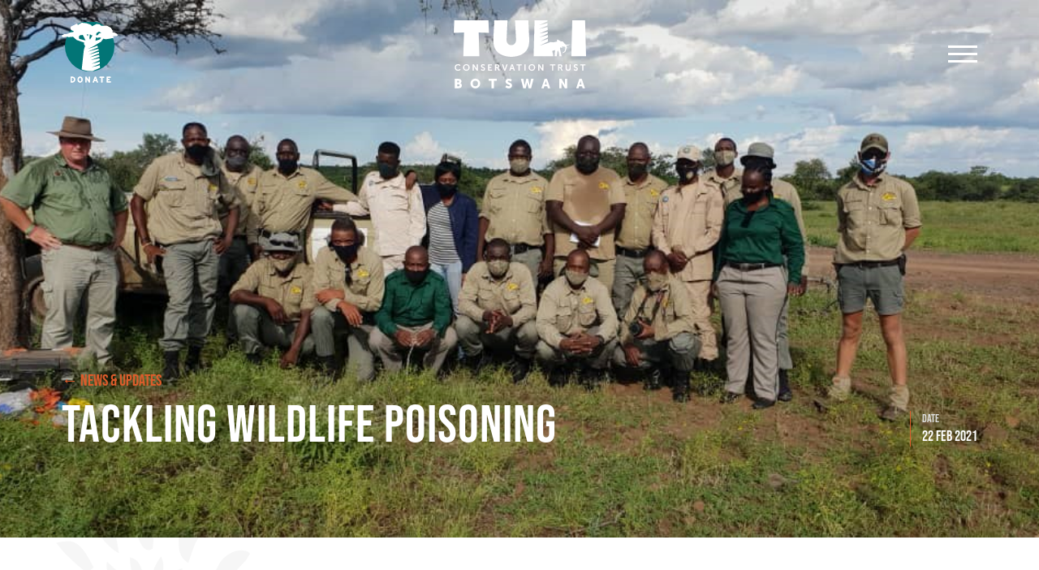

--- FILE ---
content_type: text/html; charset=utf-8
request_url: http://tulitrust.org/news/updates/tackling-wildlife-poisoning/
body_size: 4289
content:

<!DOCTYPE html>
<html class="no-js" lang="en">
<head>
    <meta charset="utf-8">
    <title> - Tuli Conservation Trust</title>
    <meta http-equiv="X-UA-Compatible" content="IE=Edge">
    <meta name="viewport" content="width=device-width, initial-scale=1, user-scalable=no">
    <link rel="shortcut icon" type="image/png" href="/public/img/favicon.ico" />
    <meta name="theme-color" content="#fff">
    <meta name="format-detection" content="telephone=no">
    
    <meta name="description" content="The Tuli Conservation Trust is a charitable trust established to protect and enhance the Northern Tuli Game Reserve in Botswana - protecting the wildlife and finding sustainable solutions to enable human/wildlife coexistence is the Trust’s priority.">
    <link rel="canonical" href="http://tulitrust.org/news/updates/tackling-wildlife-poisoning/" />
    <!--Twitter Card data-->
    <meta name="twitter:card" content="summary">
    <meta name="twitter:site" content="@tulitrust">
    <meta name="twitter:title">
    <meta name="twitter:description" content="The Tuli Conservation Trust is a charitable trust established to protect and enhance the Northern Tuli Game Reserve in Botswana - protecting the wildlife and finding sustainable solutions to enable human/wildlife coexistence is the Trust’s priority.">
    <meta name="twitter:creator" content="@tulitrust">
    <meta name="twitter:url" content="http://tulitrust.org/news/updates/tackling-wildlife-poisoning/" />
    <!--Open Graph data-->
    <meta property="og:type" content="article">
    <meta property="og:title">
    <meta property="og:url" content="http://tulitrust.org/news/updates/tackling-wildlife-poisoning/">
    <meta property="og:description" content="The Tuli Conservation Trust is a charitable trust established to protect and enhance the Northern Tuli Game Reserve in Botswana - protecting the wildlife and finding sustainable solutions to enable human/wildlife coexistence is the Trust’s priority.">
    <meta property="og:site_name" content="Tuli Conservation Trust">

    <!--TODO:favicons-->
    <script src="/public/js/lib/modernizr.min.js"></script>
    <script src="https://kit.fontawesome.com/78054493a7.js"></script>
    <script src="https://cdnjs.cloudflare.com/ajax/libs/jquery/3.4.1/jquery.min.js"></script>
    <script src="https://cdnjs.cloudflare.com/ajax/libs/jquery-validate/1.19.1/jquery.validate.min.js"></script>
    <script src="https://cdn.jsdelivr.net/npm/vue/dist/vue.js"></script>
    <link rel="stylesheet" href="https://use.typekit.net/itf3nwb.css">
    <link rel="stylesheet" href="https://cdnjs.cloudflare.com/ajax/libs/lightbox2/2.11.1/css/lightbox.min.css" />
    <link rel="stylesheet" href="https://cdn.jsdelivr.net/gh/fancyapps/fancybox@3.5.7/dist/jquery.fancybox.min.css" />
    <script src="https://cdn.jsdelivr.net/gh/fancyapps/fancybox@3.5.7/dist/jquery.fancybox.min.js"></script>
    <link rel="stylesheet" type="text/css" href="/public/v_1768908792_main.css" />
    <script>
        var viewportmeta = document.querySelector('meta[name="viewport"]');
        if (viewportmeta) {
            if (screen.width < 375) {
                var newScale = screen.width / 375;
                viewportmeta.content = 'width=375, minimum-scale=' + newScale + ', maximum-scale=1.6, initial-scale=' + newScale + '';
            } else {
                viewportmeta.content = 'width=device-width, maximum-scale=1.6, initial-scale=1.0';
            }
        }
    </script>
    <!-- Global site tag (gtag.js) - Google Analytics -->
    <script async src="https://www.googletagmanager.com/gtag/js?id=UA-154204326-1"></script>
    <script>
        window.dataLayer = window.dataLayer || [];
        function gtag() { dataLayer.push(arguments); }
        gtag('js', new Date());

        gtag('config', 'UA-154204326-1');
    </script>
</head>
<body>
    <div class="page">
      
            
    <section class="main main_home" style="background-image: url(/media/0ytnrx1j/poison-ewt-10.jpg?mode=crop&width=1580&height=768&upscale=false)">
        <div class="main__center center">
            
    <header class="main__header">
        <div class="main__donate donate ">
            <a class="donate__link" href="/donate/">Donate</a>
        </div>
        <a class="main__logo" href="/">Tuli</a>
        <button class="main__burger js-main-burger">
            <svg xmlns="http://www.w3.org/2000/svg" viewBox="0 0 36 35">
                <rect x="0" y="7" width="36" height=3 />
                <rect x="0" y="16" width="36" height=3 />
                <rect x="0" y="25" width="36" height=3 />
            </svg>
        </button>
        <div class="main__menu menu js-menu" style="background-image: url(/media/5ptnmimx/tuli-landscape-water-hole-high-res.jpg?mode=crop&amp;width=1580&amp;height=880&amp;upscale=false);">
            <div class="menu__container">
                <div class="menu__col">
                    <nav class="menu__nav">
                            <a class="menu__btn btn " href="/">Home</a>
                            <a class="menu__btn btn " href="/community/">Community</a>
                            <a class="menu__btn btn " href="/the-species/">The Species</a>
                            <a class="menu__btn btn " href="/the-land/">The Land</a>
                    </nav>
                </div>
                <div class="menu__col">
                    <div class="menu__links">
                            <a class="menu__link " href="/projects/">Projects</a>
                            <a class="menu__link " href="/news/">News</a>
                            <a class="menu__link " href="/about/">About</a>
                            <a class="menu__link " href="/gallery/">Gallery</a>
                        <div class="menu__additional">
                                <a class="menu__link" href="/about/">About</a>
                                <a class="menu__link" href="/trustees/">Trustees</a>
                                <a class="menu__link" href="/privacy-policy/">Privacy Policy</a>
                                <a class="menu__link" href="/contact-us/">Contact Us</a>
                        </div>
                    </div>
                    <div class="menu__donate donate donate_menu ">
                        <a class="donate__link" href="/donate/">Donate</a>
                        <a class="donate__btn btn" href="/donate/">Donate</a>
                    </div>
                </div>
            </div>
        </div>
    </header>

            <div class="main__container">
                <div class="main__row">
                    <div class="main__col" data-aos="fade-up">
                        <div class="main__type"><a href="/news/">&larr; News &amp; Updates</a></div>
                        <div class="main__title title_news">Tackling Wildlife Poisoning</div>
                    </div>
                    <div class="main__col" data-aos="fade-up" data-aos-delay="300">
                        <div class="main__info">
                                                        <div class="main__about"><span>Date</span>22 Feb 2021</div>
                        </div>
                    </div>
                </div>
            </div>
        </div>
    </section>

       
        


<section class="content">
    <div class="content__center center">
        <div class="">


<div class="content__section">
    <div class="content__head sun">
        <div class="content__title" data-aos="fade-up">Tackling Wildlife Poisoning</div>
    </div>
    <div class="content__group">
        <div class="content__text rte" data-aos="fade-up">
            <p>The Notugre anti-poaching unit recently attended a training course covering wildlife poisoning, a crime which has unfortunately been an increasing occurrence and a large concern in the reserve and surrounding areas.</p>
<p>Andre Botha, who is the programme Manager for Vultures for Africa and co-chair for the IUCN SSC Vulture Specialist Group, delivered the training to our rangers. This three day course covering the following components:</p>
<ul>
<li>Wildlife Poisoning - Scope, drivers, methods and substances used</li>
<li>Identifying a poisoned animal/bird</li>
<li>Scene management and investigation</li>
<li>Collection of samples and other evidence</li>
<li>Wildlife rescue and emergency first-aid</li>
<li>Decontamination of scene</li>
<li>Legal process - prosecution and follow-up</li>
<li>Human health concerns - muthi &amp; food</li>
<li>Poisoning Response Planning (SOP)</li>
<li>Data capture and dissemination</li>
</ul>
<p>The course was a great learning experience and will without doubt better equip and keep rangers safer when dealing with these wildlife crimes. </p>
<p>We would like to thank Andre Botha, The Endangered Wildlife Trust, Hawk Conservancy Trust &amp; University of Reading Partnership for making this training available to our rangers. </p>
        </div>
    </div>
</div>


<div class="content__gallery">
    <div class="content__gallery_photo" data-id="/media/w3enjizq/poison-ewt-5.jpg">
        <img src="/media/w3enjizq/poison-ewt-5.jpg?center=0.50058973585319688,0.5&amp;mode=crop&amp;width=477&amp;height=452&amp;rnd=132584661456930000">
  
    </div>
    <div class="content__gallery_photo" data-id="/media/ekigaqpp/poison-ewt-9.jpg">
        <img src="/media/ekigaqpp/poison-ewt-9.jpg?anchor=center&amp;mode=crop&amp;width=477&amp;height=452&amp;rnd=132584661668170000">
  
    </div>
</div>        </div>
    </div>
</section>
<section class="subscribe">
    <div class="subscribe__center center">
        <form id="subForm" class="js-cm-form subscribe__container" action="https://www.createsend.com/t/subscribeerror?description=" method="post"
              data-id="5B5E7037DA78A748374AD499497E309EC0DC3879BD775A3013A96D798F714ECD9567C72FCDF7F619EE89DDE41FCBB542FA610BB33CFD3FCAA12F3236DAA15492">
            <div class="subscribe__group">
                <div class="subscribe__title">Subscribe...</div>
                <div class="subscribe__text">We would love to keep you up to date with the latest news and stories from Tuli.</div>
                <div class="subscribe__content">By entering your details you&#39;re agreeing to receive occasional emails from us. We take your privacy seriously, and will never share your details.</div>
            </div>
            <div class="subscribe__fieldset">
                <div class="subscribe__field field">
                    <div class="field__label">NAME</div>
                    <div class="field__wrap"><input class="field__input" type="text" id="fieldName" name="cm-name" required="required" /></div>
                </div>
                <div class="subscribe__field field">
                    <div class="field__label">EMAIL</div>
                    <div class="field__wrap"><input class="field__input js-cm-email-input" type="email" id="fieldEmail" name="cm-oihmb-oihmb" required="required" /></div>
                </div>
            </div>
            <button type="submit" class="js-cm-submit-button subscribe__btn btn">SUBSCRIBE NOW</button>
        </form>
        <script type="text/javascript" src="https://js.createsend1.com/javascript/copypastesubscribeformlogic.js"></script>
    </div>
</section>        
<footer class="footer">
    <div class="footer__donate donate"><a class="donate__link" href="/donate/">Donate</a></div>
    <div class="footer__center center">
        <div class="footer__row">
            <div class="footer__left">
                <div class="footer__socials socials">
                        <a class="socials__item" href="https://www.facebook.com/TuliTrust/" target="_blank"><i class="fab fa-facebook-square"></i></a>
                                            <a class="socials__item" href="https://twitter.com/TuliTrust" target="_blank"><i class="fab fa-twitter-square"></i></a>
                                            <a class="socials__item" href="https://www.instagram.com/tulitrust/" target="_blank"><i class="fab fa-instagram"></i></a>
                </div>
                <div class="footer__contacts">
                    <p></p>
                    <p></p>
                </div>
            </div>
            <div class="footer__middle">
                <div class="footer__flex">
                    <div class="footer__group">
                        <div class="footer__title">TULI</div>
                        <nav class="footer__nav">
                                <a class="footer__link" href="/community/">Community</a>
                                <a class="footer__link" href="/the-land/">The Land</a>
                                <a class="footer__link" href="/the-species/">The Species</a>
                                <a class="footer__link" href="/gallery/">Gallery</a>
                                <a class="footer__link" href="/news/">News</a>
                        </nav>
                    </div>
                    <div class="footer__group">
                        <div class="footer__title">PROJECTS</div>
                        <nav class="footer__nav">
                                <a class="footer__link" href="/projects/anti-poaching-unit/">Anti-Poaching Unit</a>
                                <a class="footer__link" href="/projects/fence-upgrade/">Fence Upgrade</a>
                                <a class="footer__link" href="/projects/community-outreach/">Community Outreach</a>
                        </nav>
                    </div>
                    <div class="footer__group">
                        <div class="footer__title">ABOUT US</div>
                        <nav class="footer__nav">
                                <a class="footer__link" href="/about/">About</a>
                                <a class="footer__link" href="/trustees/">Trustees</a>
                                <a class="footer__link" href="/privacy-policy/">Privacy Policy</a>
                                <a class="footer__link" href="/contact-us/">Contact Us</a>
                        </nav>
                    </div>
                </div>
            </div>
            <div class="footer__right">
                <div class="help">
                    <div class="help__title">BECOME A CHAMPION OF TULI</div><a class="help__btn" href="/donate/">DONATE</a>
                </div>
            </div>
        </div>
    </div>
</footer>    </div>
    <script src="https://cdnjs.cloudflare.com/ajax/libs/lightbox2/2.11.1/js/lightbox.min.js"></script>
    
    <script src="/public/v_1768908792_main.js"></script>

<script defer src="https://static.cloudflareinsights.com/beacon.min.js/vcd15cbe7772f49c399c6a5babf22c1241717689176015" integrity="sha512-ZpsOmlRQV6y907TI0dKBHq9Md29nnaEIPlkf84rnaERnq6zvWvPUqr2ft8M1aS28oN72PdrCzSjY4U6VaAw1EQ==" data-cf-beacon='{"version":"2024.11.0","token":"56d5f2bf712d422fa1e488c836f12457","r":1,"server_timing":{"name":{"cfCacheStatus":true,"cfEdge":true,"cfExtPri":true,"cfL4":true,"cfOrigin":true,"cfSpeedBrain":true},"location_startswith":null}}' crossorigin="anonymous"></script>
</body>
</html>


--- FILE ---
content_type: text/css
request_url: http://tulitrust.org/public/v_1768908792_main.css
body_size: 20159
content:
html, body, div, span, applet, object, iframe, h1, h2, h3, h4, h5,
h6, p, blockquote, pre, a, abbr, acronym, address, big,
cite, code, del, dfn, em, img, ins, kbd, q, s, samp, small,
strike, strong, sub, sup, tt, var, b, u, i, center, dl, dt,
dd, ol, ul, li, fieldset, form, label, legend, table, caption,
tbody, tfoot, thead, tr, th, td, article, aside, canvas, details,
embed, figure, figcaption, footer, header, hgroup, menu, nav,
output, ruby, section, summary, time, mark, audio, video {
  margin: 0;
  padding: 0;
  border: 0;
  vertical-align: baseline; }

html {
  -ms-text-size-adjust: 100%;
  -webkit-text-size-adjust: 100%; }

img, fieldset, a img {
  border: none; }

input[type="text"],
input[type="email"],
input[type="tel"],
textarea {
  -webkit-appearance: none; }

input[type="submit"],
button {
  cursor: pointer; }

input[type="submit"]::-moz-focus-inner,
button::-moz-focus-inner {
  padding: 0;
  border: 0; }

textarea {
  overflow: auto; }

input, button {
  margin: 0;
  padding: 0;
  border: 0; }

div, input, textarea, select, button,
h1, h2, h3, h4, h5, h6, a, span, a:focus {
  outline: none; }

ul, ol {
  list-style-type: none; }

table {
  border-spacing: 0;
  border-collapse: collapse;
  width: 100%; }

html {
  -webkit-box-sizing: border-box;
          box-sizing: border-box; }

*, *:before, *:after {
  -webkit-box-sizing: inherit;
          box-sizing: inherit; }
/**
 * Owl Carousel v2.3.4
 * Copyright 2013-2018 David Deutsch
 * Licensed under: SEE LICENSE IN https://github.com/OwlCarousel2/OwlCarousel2/blob/master/LICENSE
 */
/*
 *  Owl Carousel - Core
 */
.owl-carousel {
  display: none;
  width: 100%;
  -webkit-tap-highlight-color: transparent;
  /* position relative and z-index fix webkit rendering fonts issue */
  position: relative;
  z-index: 1; }

.owl-carousel .owl-stage {
  position: relative;
  -ms-touch-action: pan-Y;
  touch-action: manipulation;
  -moz-backface-visibility: hidden;
  /* fix firefox animation glitch */ }

.owl-carousel .owl-stage:after {
  content: ".";
  display: block;
  clear: both;
  visibility: hidden;
  line-height: 0;
  height: 0; }

.owl-carousel .owl-stage-outer {
  position: relative;
  overflow: hidden;
  /* fix for flashing background */
  -webkit-transform: translate3d(0px, 0px, 0px); }

.owl-carousel .owl-wrapper,
.owl-carousel .owl-item {
  -webkit-backface-visibility: hidden;
  -moz-backface-visibility: hidden;
  -ms-backface-visibility: hidden;
  -webkit-transform: translate3d(0, 0, 0);
  -moz-transform: translate3d(0, 0, 0);
  -ms-transform: translate3d(0, 0, 0); }

.owl-carousel .owl-item {
  position: relative;
  min-height: 1px;
  float: left;
  -webkit-backface-visibility: hidden;
  -webkit-tap-highlight-color: transparent;
  -webkit-touch-callout: none; }

.owl-carousel .owl-item img {
  display: block;
  width: 100%; }

.owl-carousel .owl-nav.disabled,
.owl-carousel .owl-dots.disabled {
  display: none; }

.owl-carousel .owl-nav .owl-prev,
.owl-carousel .owl-nav .owl-next,
.owl-carousel .owl-dot {
  cursor: pointer;
  -webkit-user-select: none;
  -moz-user-select: none;
  -ms-user-select: none;
  user-select: none; }

.owl-carousel .owl-nav button.owl-prev,
.owl-carousel .owl-nav button.owl-next,
.owl-carousel button.owl-dot {
  background: none;
  color: inherit;
  border: none;
  padding: 0 !important;
  font: inherit; }

.owl-carousel.owl-loaded {
  display: block; }

.owl-carousel.owl-loading {
  opacity: 0;
  display: block; }

.owl-carousel.owl-hidden {
  opacity: 0; }

.owl-carousel.owl-refresh .owl-item {
  visibility: hidden; }

.owl-carousel.owl-drag .owl-item {
  -ms-touch-action: pan-y;
  touch-action: pan-y;
  -webkit-user-select: none;
  -moz-user-select: none;
  -ms-user-select: none;
  user-select: none; }

.owl-carousel.owl-grab {
  cursor: move;
  cursor: -webkit-grab;
  cursor: grab; }

.owl-carousel.owl-rtl {
  direction: rtl; }

.owl-carousel.owl-rtl .owl-item {
  float: right; }

/* No Js */
.no-js .owl-carousel {
  display: block; }

/*
 *  Owl Carousel - Animate Plugin
 */
.owl-carousel .animated {
  -webkit-animation-duration: 1000ms;
          animation-duration: 1000ms;
  -webkit-animation-fill-mode: both;
          animation-fill-mode: both; }

.owl-carousel .owl-animated-in {
  z-index: 0; }

.owl-carousel .owl-animated-out {
  z-index: 1; }

.owl-carousel .fadeOut {
  -webkit-animation-name: fadeOut;
          animation-name: fadeOut; }

@-webkit-keyframes fadeOut {
  0% {
    opacity: 1; }
  100% {
    opacity: 0; } }

@keyframes fadeOut {
  0% {
    opacity: 1; }
  100% {
    opacity: 0; } }

/*
 * 	Owl Carousel - Auto Height Plugin
 */
.owl-height {
  -webkit-transition: height 500ms ease-in-out;
  transition: height 500ms ease-in-out; }

/*
 * 	Owl Carousel - Lazy Load Plugin
 */
.owl-carousel .owl-item {
  /**
			This is introduced due to a bug in IE11 where lazy loading combined with autoheight plugin causes a wrong
			calculation of the height of the owl-item that breaks page layouts
		 */ }

.owl-carousel .owl-item .owl-lazy {
  opacity: 0;
  -webkit-transition: opacity 400ms ease;
  transition: opacity 400ms ease; }

.owl-carousel .owl-item .owl-lazy[src^=""], .owl-carousel .owl-item .owl-lazy:not([src]) {
  max-height: 0; }

.owl-carousel .owl-item img.owl-lazy {
  -webkit-transform-style: preserve-3d;
          transform-style: preserve-3d; }

/*
 * 	Owl Carousel - Video Plugin
 */
.owl-carousel .owl-video-wrapper {
  position: relative;
  height: 100%;
  background: #000; }

.owl-carousel .owl-video-play-icon {
  position: absolute;
  height: 80px;
  width: 80px;
  left: 50%;
  top: 50%;
  margin-left: -40px;
  margin-top: -40px;
  background: url("/public/img/owl.video.play.png") no-repeat;
  cursor: pointer;
  z-index: 1;
  -webkit-backface-visibility: hidden;
  -webkit-transition: -webkit-transform 100ms ease;
  transition: -webkit-transform 100ms ease;
  transition: transform 100ms ease;
  transition: transform 100ms ease, -webkit-transform 100ms ease; }

.owl-carousel .owl-video-play-icon:hover {
  -webkit-transform: scale(1.3, 1.3);
          transform: scale(1.3, 1.3); }

.owl-carousel .owl-video-playing .owl-video-tn,
.owl-carousel .owl-video-playing .owl-video-play-icon {
  display: none; }

.owl-carousel .owl-video-tn {
  opacity: 0;
  height: 100%;
  background-position: center center;
  background-repeat: no-repeat;
  background-size: contain;
  -webkit-transition: opacity 400ms ease;
  transition: opacity 400ms ease; }

.owl-carousel .owl-video-frame {
  position: relative;
  z-index: 1;
  height: 100%;
  width: 100%; }

[data-aos][data-aos][data-aos-duration="50"], body[data-aos-duration="50"] [data-aos] {
  -webkit-transition-duration: 50ms;
          transition-duration: 50ms; }

[data-aos][data-aos][data-aos-delay="50"], body[data-aos-delay="50"] [data-aos] {
  -webkit-transition-delay: 0s;
          transition-delay: 0s; }

[data-aos][data-aos][data-aos-delay="50"].aos-animate, body[data-aos-delay="50"] [data-aos].aos-animate {
  -webkit-transition-delay: 50ms;
          transition-delay: 50ms; }

[data-aos][data-aos][data-aos-duration="100"], body[data-aos-duration="100"] [data-aos] {
  -webkit-transition-duration: .1s;
          transition-duration: .1s; }

[data-aos][data-aos][data-aos-delay="100"], body[data-aos-delay="100"] [data-aos] {
  -webkit-transition-delay: 0s;
          transition-delay: 0s; }

[data-aos][data-aos][data-aos-delay="100"].aos-animate, body[data-aos-delay="100"] [data-aos].aos-animate {
  -webkit-transition-delay: .1s;
          transition-delay: .1s; }

[data-aos][data-aos][data-aos-duration="150"], body[data-aos-duration="150"] [data-aos] {
  -webkit-transition-duration: .15s;
          transition-duration: .15s; }

[data-aos][data-aos][data-aos-delay="150"], body[data-aos-delay="150"] [data-aos] {
  -webkit-transition-delay: 0s;
          transition-delay: 0s; }

[data-aos][data-aos][data-aos-delay="150"].aos-animate, body[data-aos-delay="150"] [data-aos].aos-animate {
  -webkit-transition-delay: .15s;
          transition-delay: .15s; }

[data-aos][data-aos][data-aos-duration="200"], body[data-aos-duration="200"] [data-aos] {
  -webkit-transition-duration: .2s;
          transition-duration: .2s; }

[data-aos][data-aos][data-aos-delay="200"], body[data-aos-delay="200"] [data-aos] {
  -webkit-transition-delay: 0s;
          transition-delay: 0s; }

[data-aos][data-aos][data-aos-delay="200"].aos-animate, body[data-aos-delay="200"] [data-aos].aos-animate {
  -webkit-transition-delay: .2s;
          transition-delay: .2s; }

[data-aos][data-aos][data-aos-duration="250"], body[data-aos-duration="250"] [data-aos] {
  -webkit-transition-duration: .25s;
          transition-duration: .25s; }

[data-aos][data-aos][data-aos-delay="250"], body[data-aos-delay="250"] [data-aos] {
  -webkit-transition-delay: 0s;
          transition-delay: 0s; }

[data-aos][data-aos][data-aos-delay="250"].aos-animate, body[data-aos-delay="250"] [data-aos].aos-animate {
  -webkit-transition-delay: .25s;
          transition-delay: .25s; }

[data-aos][data-aos][data-aos-duration="300"], body[data-aos-duration="300"] [data-aos] {
  -webkit-transition-duration: .3s;
          transition-duration: .3s; }

[data-aos][data-aos][data-aos-delay="300"], body[data-aos-delay="300"] [data-aos] {
  -webkit-transition-delay: 0s;
          transition-delay: 0s; }

[data-aos][data-aos][data-aos-delay="300"].aos-animate, body[data-aos-delay="300"] [data-aos].aos-animate {
  -webkit-transition-delay: .3s;
          transition-delay: .3s; }

[data-aos][data-aos][data-aos-duration="350"], body[data-aos-duration="350"] [data-aos] {
  -webkit-transition-duration: .35s;
          transition-duration: .35s; }

[data-aos][data-aos][data-aos-delay="350"], body[data-aos-delay="350"] [data-aos] {
  -webkit-transition-delay: 0s;
          transition-delay: 0s; }

[data-aos][data-aos][data-aos-delay="350"].aos-animate, body[data-aos-delay="350"] [data-aos].aos-animate {
  -webkit-transition-delay: .35s;
          transition-delay: .35s; }

[data-aos][data-aos][data-aos-duration="400"], body[data-aos-duration="400"] [data-aos] {
  -webkit-transition-duration: .4s;
          transition-duration: .4s; }

[data-aos][data-aos][data-aos-delay="400"], body[data-aos-delay="400"] [data-aos] {
  -webkit-transition-delay: 0s;
          transition-delay: 0s; }

[data-aos][data-aos][data-aos-delay="400"].aos-animate, body[data-aos-delay="400"] [data-aos].aos-animate {
  -webkit-transition-delay: .4s;
          transition-delay: .4s; }

[data-aos][data-aos][data-aos-duration="450"], body[data-aos-duration="450"] [data-aos] {
  -webkit-transition-duration: .45s;
          transition-duration: .45s; }

[data-aos][data-aos][data-aos-delay="450"], body[data-aos-delay="450"] [data-aos] {
  -webkit-transition-delay: 0s;
          transition-delay: 0s; }

[data-aos][data-aos][data-aos-delay="450"].aos-animate, body[data-aos-delay="450"] [data-aos].aos-animate {
  -webkit-transition-delay: .45s;
          transition-delay: .45s; }

[data-aos][data-aos][data-aos-duration="500"], body[data-aos-duration="500"] [data-aos] {
  -webkit-transition-duration: .5s;
          transition-duration: .5s; }

[data-aos][data-aos][data-aos-delay="500"], body[data-aos-delay="500"] [data-aos] {
  -webkit-transition-delay: 0s;
          transition-delay: 0s; }

[data-aos][data-aos][data-aos-delay="500"].aos-animate, body[data-aos-delay="500"] [data-aos].aos-animate {
  -webkit-transition-delay: .5s;
          transition-delay: .5s; }

[data-aos][data-aos][data-aos-duration="550"], body[data-aos-duration="550"] [data-aos] {
  -webkit-transition-duration: .55s;
          transition-duration: .55s; }

[data-aos][data-aos][data-aos-delay="550"], body[data-aos-delay="550"] [data-aos] {
  -webkit-transition-delay: 0s;
          transition-delay: 0s; }

[data-aos][data-aos][data-aos-delay="550"].aos-animate, body[data-aos-delay="550"] [data-aos].aos-animate {
  -webkit-transition-delay: .55s;
          transition-delay: .55s; }

[data-aos][data-aos][data-aos-duration="600"], body[data-aos-duration="600"] [data-aos] {
  -webkit-transition-duration: .6s;
          transition-duration: .6s; }

[data-aos][data-aos][data-aos-delay="600"], body[data-aos-delay="600"] [data-aos] {
  -webkit-transition-delay: 0s;
          transition-delay: 0s; }

[data-aos][data-aos][data-aos-delay="600"].aos-animate, body[data-aos-delay="600"] [data-aos].aos-animate {
  -webkit-transition-delay: .6s;
          transition-delay: .6s; }

[data-aos][data-aos][data-aos-duration="650"], body[data-aos-duration="650"] [data-aos] {
  -webkit-transition-duration: .65s;
          transition-duration: .65s; }

[data-aos][data-aos][data-aos-delay="650"], body[data-aos-delay="650"] [data-aos] {
  -webkit-transition-delay: 0s;
          transition-delay: 0s; }

[data-aos][data-aos][data-aos-delay="650"].aos-animate, body[data-aos-delay="650"] [data-aos].aos-animate {
  -webkit-transition-delay: .65s;
          transition-delay: .65s; }

[data-aos][data-aos][data-aos-duration="700"], body[data-aos-duration="700"] [data-aos] {
  -webkit-transition-duration: .7s;
          transition-duration: .7s; }

[data-aos][data-aos][data-aos-delay="700"], body[data-aos-delay="700"] [data-aos] {
  -webkit-transition-delay: 0s;
          transition-delay: 0s; }

[data-aos][data-aos][data-aos-delay="700"].aos-animate, body[data-aos-delay="700"] [data-aos].aos-animate {
  -webkit-transition-delay: .7s;
          transition-delay: .7s; }

[data-aos][data-aos][data-aos-duration="750"], body[data-aos-duration="750"] [data-aos] {
  -webkit-transition-duration: .75s;
          transition-duration: .75s; }

[data-aos][data-aos][data-aos-delay="750"], body[data-aos-delay="750"] [data-aos] {
  -webkit-transition-delay: 0s;
          transition-delay: 0s; }

[data-aos][data-aos][data-aos-delay="750"].aos-animate, body[data-aos-delay="750"] [data-aos].aos-animate {
  -webkit-transition-delay: .75s;
          transition-delay: .75s; }

[data-aos][data-aos][data-aos-duration="800"], body[data-aos-duration="800"] [data-aos] {
  -webkit-transition-duration: .8s;
          transition-duration: .8s; }

[data-aos][data-aos][data-aos-delay="800"], body[data-aos-delay="800"] [data-aos] {
  -webkit-transition-delay: 0s;
          transition-delay: 0s; }

[data-aos][data-aos][data-aos-delay="800"].aos-animate, body[data-aos-delay="800"] [data-aos].aos-animate {
  -webkit-transition-delay: .8s;
          transition-delay: .8s; }

[data-aos][data-aos][data-aos-duration="850"], body[data-aos-duration="850"] [data-aos] {
  -webkit-transition-duration: .85s;
          transition-duration: .85s; }

[data-aos][data-aos][data-aos-delay="850"], body[data-aos-delay="850"] [data-aos] {
  -webkit-transition-delay: 0s;
          transition-delay: 0s; }

[data-aos][data-aos][data-aos-delay="850"].aos-animate, body[data-aos-delay="850"] [data-aos].aos-animate {
  -webkit-transition-delay: .85s;
          transition-delay: .85s; }

[data-aos][data-aos][data-aos-duration="900"], body[data-aos-duration="900"] [data-aos] {
  -webkit-transition-duration: .9s;
          transition-duration: .9s; }

[data-aos][data-aos][data-aos-delay="900"], body[data-aos-delay="900"] [data-aos] {
  -webkit-transition-delay: 0s;
          transition-delay: 0s; }

[data-aos][data-aos][data-aos-delay="900"].aos-animate, body[data-aos-delay="900"] [data-aos].aos-animate {
  -webkit-transition-delay: .9s;
          transition-delay: .9s; }

[data-aos][data-aos][data-aos-duration="950"], body[data-aos-duration="950"] [data-aos] {
  -webkit-transition-duration: .95s;
          transition-duration: .95s; }

[data-aos][data-aos][data-aos-delay="950"], body[data-aos-delay="950"] [data-aos] {
  -webkit-transition-delay: 0s;
          transition-delay: 0s; }

[data-aos][data-aos][data-aos-delay="950"].aos-animate, body[data-aos-delay="950"] [data-aos].aos-animate {
  -webkit-transition-delay: .95s;
          transition-delay: .95s; }

[data-aos][data-aos][data-aos-duration="1000"], body[data-aos-duration="1000"] [data-aos] {
  -webkit-transition-duration: 1s;
          transition-duration: 1s; }

[data-aos][data-aos][data-aos-delay="1000"], body[data-aos-delay="1000"] [data-aos] {
  -webkit-transition-delay: 0s;
          transition-delay: 0s; }

[data-aos][data-aos][data-aos-delay="1000"].aos-animate, body[data-aos-delay="1000"] [data-aos].aos-animate {
  -webkit-transition-delay: 1s;
          transition-delay: 1s; }

[data-aos][data-aos][data-aos-duration="1050"], body[data-aos-duration="1050"] [data-aos] {
  -webkit-transition-duration: 1.05s;
          transition-duration: 1.05s; }

[data-aos][data-aos][data-aos-delay="1050"], body[data-aos-delay="1050"] [data-aos] {
  -webkit-transition-delay: 0s;
          transition-delay: 0s; }

[data-aos][data-aos][data-aos-delay="1050"].aos-animate, body[data-aos-delay="1050"] [data-aos].aos-animate {
  -webkit-transition-delay: 1.05s;
          transition-delay: 1.05s; }

[data-aos][data-aos][data-aos-duration="1100"], body[data-aos-duration="1100"] [data-aos] {
  -webkit-transition-duration: 1.1s;
          transition-duration: 1.1s; }

[data-aos][data-aos][data-aos-delay="1100"], body[data-aos-delay="1100"] [data-aos] {
  -webkit-transition-delay: 0s;
          transition-delay: 0s; }

[data-aos][data-aos][data-aos-delay="1100"].aos-animate, body[data-aos-delay="1100"] [data-aos].aos-animate {
  -webkit-transition-delay: 1.1s;
          transition-delay: 1.1s; }

[data-aos][data-aos][data-aos-duration="1150"], body[data-aos-duration="1150"] [data-aos] {
  -webkit-transition-duration: 1.15s;
          transition-duration: 1.15s; }

[data-aos][data-aos][data-aos-delay="1150"], body[data-aos-delay="1150"] [data-aos] {
  -webkit-transition-delay: 0s;
          transition-delay: 0s; }

[data-aos][data-aos][data-aos-delay="1150"].aos-animate, body[data-aos-delay="1150"] [data-aos].aos-animate {
  -webkit-transition-delay: 1.15s;
          transition-delay: 1.15s; }

[data-aos][data-aos][data-aos-duration="1200"], body[data-aos-duration="1200"] [data-aos] {
  -webkit-transition-duration: 1.2s;
          transition-duration: 1.2s; }

[data-aos][data-aos][data-aos-delay="1200"], body[data-aos-delay="1200"] [data-aos] {
  -webkit-transition-delay: 0s;
          transition-delay: 0s; }

[data-aos][data-aos][data-aos-delay="1200"].aos-animate, body[data-aos-delay="1200"] [data-aos].aos-animate {
  -webkit-transition-delay: 1.2s;
          transition-delay: 1.2s; }

[data-aos][data-aos][data-aos-duration="1250"], body[data-aos-duration="1250"] [data-aos] {
  -webkit-transition-duration: 1.25s;
          transition-duration: 1.25s; }

[data-aos][data-aos][data-aos-delay="1250"], body[data-aos-delay="1250"] [data-aos] {
  -webkit-transition-delay: 0s;
          transition-delay: 0s; }

[data-aos][data-aos][data-aos-delay="1250"].aos-animate, body[data-aos-delay="1250"] [data-aos].aos-animate {
  -webkit-transition-delay: 1.25s;
          transition-delay: 1.25s; }

[data-aos][data-aos][data-aos-duration="1300"], body[data-aos-duration="1300"] [data-aos] {
  -webkit-transition-duration: 1.3s;
          transition-duration: 1.3s; }

[data-aos][data-aos][data-aos-delay="1300"], body[data-aos-delay="1300"] [data-aos] {
  -webkit-transition-delay: 0s;
          transition-delay: 0s; }

[data-aos][data-aos][data-aos-delay="1300"].aos-animate, body[data-aos-delay="1300"] [data-aos].aos-animate {
  -webkit-transition-delay: 1.3s;
          transition-delay: 1.3s; }

[data-aos][data-aos][data-aos-duration="1350"], body[data-aos-duration="1350"] [data-aos] {
  -webkit-transition-duration: 1.35s;
          transition-duration: 1.35s; }

[data-aos][data-aos][data-aos-delay="1350"], body[data-aos-delay="1350"] [data-aos] {
  -webkit-transition-delay: 0s;
          transition-delay: 0s; }

[data-aos][data-aos][data-aos-delay="1350"].aos-animate, body[data-aos-delay="1350"] [data-aos].aos-animate {
  -webkit-transition-delay: 1.35s;
          transition-delay: 1.35s; }

[data-aos][data-aos][data-aos-duration="1400"], body[data-aos-duration="1400"] [data-aos] {
  -webkit-transition-duration: 1.4s;
          transition-duration: 1.4s; }

[data-aos][data-aos][data-aos-delay="1400"], body[data-aos-delay="1400"] [data-aos] {
  -webkit-transition-delay: 0s;
          transition-delay: 0s; }

[data-aos][data-aos][data-aos-delay="1400"].aos-animate, body[data-aos-delay="1400"] [data-aos].aos-animate {
  -webkit-transition-delay: 1.4s;
          transition-delay: 1.4s; }

[data-aos][data-aos][data-aos-duration="1450"], body[data-aos-duration="1450"] [data-aos] {
  -webkit-transition-duration: 1.45s;
          transition-duration: 1.45s; }

[data-aos][data-aos][data-aos-delay="1450"], body[data-aos-delay="1450"] [data-aos] {
  -webkit-transition-delay: 0s;
          transition-delay: 0s; }

[data-aos][data-aos][data-aos-delay="1450"].aos-animate, body[data-aos-delay="1450"] [data-aos].aos-animate {
  -webkit-transition-delay: 1.45s;
          transition-delay: 1.45s; }

[data-aos][data-aos][data-aos-duration="1500"], body[data-aos-duration="1500"] [data-aos] {
  -webkit-transition-duration: 1.5s;
          transition-duration: 1.5s; }

[data-aos][data-aos][data-aos-delay="1500"], body[data-aos-delay="1500"] [data-aos] {
  -webkit-transition-delay: 0s;
          transition-delay: 0s; }

[data-aos][data-aos][data-aos-delay="1500"].aos-animate, body[data-aos-delay="1500"] [data-aos].aos-animate {
  -webkit-transition-delay: 1.5s;
          transition-delay: 1.5s; }

[data-aos][data-aos][data-aos-duration="1550"], body[data-aos-duration="1550"] [data-aos] {
  -webkit-transition-duration: 1.55s;
          transition-duration: 1.55s; }

[data-aos][data-aos][data-aos-delay="1550"], body[data-aos-delay="1550"] [data-aos] {
  -webkit-transition-delay: 0s;
          transition-delay: 0s; }

[data-aos][data-aos][data-aos-delay="1550"].aos-animate, body[data-aos-delay="1550"] [data-aos].aos-animate {
  -webkit-transition-delay: 1.55s;
          transition-delay: 1.55s; }

[data-aos][data-aos][data-aos-duration="1600"], body[data-aos-duration="1600"] [data-aos] {
  -webkit-transition-duration: 1.6s;
          transition-duration: 1.6s; }

[data-aos][data-aos][data-aos-delay="1600"], body[data-aos-delay="1600"] [data-aos] {
  -webkit-transition-delay: 0s;
          transition-delay: 0s; }

[data-aos][data-aos][data-aos-delay="1600"].aos-animate, body[data-aos-delay="1600"] [data-aos].aos-animate {
  -webkit-transition-delay: 1.6s;
          transition-delay: 1.6s; }

[data-aos][data-aos][data-aos-duration="1650"], body[data-aos-duration="1650"] [data-aos] {
  -webkit-transition-duration: 1.65s;
          transition-duration: 1.65s; }

[data-aos][data-aos][data-aos-delay="1650"], body[data-aos-delay="1650"] [data-aos] {
  -webkit-transition-delay: 0s;
          transition-delay: 0s; }

[data-aos][data-aos][data-aos-delay="1650"].aos-animate, body[data-aos-delay="1650"] [data-aos].aos-animate {
  -webkit-transition-delay: 1.65s;
          transition-delay: 1.65s; }

[data-aos][data-aos][data-aos-duration="1700"], body[data-aos-duration="1700"] [data-aos] {
  -webkit-transition-duration: 1.7s;
          transition-duration: 1.7s; }

[data-aos][data-aos][data-aos-delay="1700"], body[data-aos-delay="1700"] [data-aos] {
  -webkit-transition-delay: 0s;
          transition-delay: 0s; }

[data-aos][data-aos][data-aos-delay="1700"].aos-animate, body[data-aos-delay="1700"] [data-aos].aos-animate {
  -webkit-transition-delay: 1.7s;
          transition-delay: 1.7s; }

[data-aos][data-aos][data-aos-duration="1750"], body[data-aos-duration="1750"] [data-aos] {
  -webkit-transition-duration: 1.75s;
          transition-duration: 1.75s; }

[data-aos][data-aos][data-aos-delay="1750"], body[data-aos-delay="1750"] [data-aos] {
  -webkit-transition-delay: 0s;
          transition-delay: 0s; }

[data-aos][data-aos][data-aos-delay="1750"].aos-animate, body[data-aos-delay="1750"] [data-aos].aos-animate {
  -webkit-transition-delay: 1.75s;
          transition-delay: 1.75s; }

[data-aos][data-aos][data-aos-duration="1800"], body[data-aos-duration="1800"] [data-aos] {
  -webkit-transition-duration: 1.8s;
          transition-duration: 1.8s; }

[data-aos][data-aos][data-aos-delay="1800"], body[data-aos-delay="1800"] [data-aos] {
  -webkit-transition-delay: 0s;
          transition-delay: 0s; }

[data-aos][data-aos][data-aos-delay="1800"].aos-animate, body[data-aos-delay="1800"] [data-aos].aos-animate {
  -webkit-transition-delay: 1.8s;
          transition-delay: 1.8s; }

[data-aos][data-aos][data-aos-duration="1850"], body[data-aos-duration="1850"] [data-aos] {
  -webkit-transition-duration: 1.85s;
          transition-duration: 1.85s; }

[data-aos][data-aos][data-aos-delay="1850"], body[data-aos-delay="1850"] [data-aos] {
  -webkit-transition-delay: 0s;
          transition-delay: 0s; }

[data-aos][data-aos][data-aos-delay="1850"].aos-animate, body[data-aos-delay="1850"] [data-aos].aos-animate {
  -webkit-transition-delay: 1.85s;
          transition-delay: 1.85s; }

[data-aos][data-aos][data-aos-duration="1900"], body[data-aos-duration="1900"] [data-aos] {
  -webkit-transition-duration: 1.9s;
          transition-duration: 1.9s; }

[data-aos][data-aos][data-aos-delay="1900"], body[data-aos-delay="1900"] [data-aos] {
  -webkit-transition-delay: 0s;
          transition-delay: 0s; }

[data-aos][data-aos][data-aos-delay="1900"].aos-animate, body[data-aos-delay="1900"] [data-aos].aos-animate {
  -webkit-transition-delay: 1.9s;
          transition-delay: 1.9s; }

[data-aos][data-aos][data-aos-duration="1950"], body[data-aos-duration="1950"] [data-aos] {
  -webkit-transition-duration: 1.95s;
          transition-duration: 1.95s; }

[data-aos][data-aos][data-aos-delay="1950"], body[data-aos-delay="1950"] [data-aos] {
  -webkit-transition-delay: 0s;
          transition-delay: 0s; }

[data-aos][data-aos][data-aos-delay="1950"].aos-animate, body[data-aos-delay="1950"] [data-aos].aos-animate {
  -webkit-transition-delay: 1.95s;
          transition-delay: 1.95s; }

[data-aos][data-aos][data-aos-duration="2000"], body[data-aos-duration="2000"] [data-aos] {
  -webkit-transition-duration: 2s;
          transition-duration: 2s; }

[data-aos][data-aos][data-aos-delay="2000"], body[data-aos-delay="2000"] [data-aos] {
  -webkit-transition-delay: 0s;
          transition-delay: 0s; }

[data-aos][data-aos][data-aos-delay="2000"].aos-animate, body[data-aos-delay="2000"] [data-aos].aos-animate {
  -webkit-transition-delay: 2s;
          transition-delay: 2s; }

[data-aos][data-aos][data-aos-duration="2050"], body[data-aos-duration="2050"] [data-aos] {
  -webkit-transition-duration: 2.05s;
          transition-duration: 2.05s; }

[data-aos][data-aos][data-aos-delay="2050"], body[data-aos-delay="2050"] [data-aos] {
  -webkit-transition-delay: 0s;
          transition-delay: 0s; }

[data-aos][data-aos][data-aos-delay="2050"].aos-animate, body[data-aos-delay="2050"] [data-aos].aos-animate {
  -webkit-transition-delay: 2.05s;
          transition-delay: 2.05s; }

[data-aos][data-aos][data-aos-duration="2100"], body[data-aos-duration="2100"] [data-aos] {
  -webkit-transition-duration: 2.1s;
          transition-duration: 2.1s; }

[data-aos][data-aos][data-aos-delay="2100"], body[data-aos-delay="2100"] [data-aos] {
  -webkit-transition-delay: 0s;
          transition-delay: 0s; }

[data-aos][data-aos][data-aos-delay="2100"].aos-animate, body[data-aos-delay="2100"] [data-aos].aos-animate {
  -webkit-transition-delay: 2.1s;
          transition-delay: 2.1s; }

[data-aos][data-aos][data-aos-duration="2150"], body[data-aos-duration="2150"] [data-aos] {
  -webkit-transition-duration: 2.15s;
          transition-duration: 2.15s; }

[data-aos][data-aos][data-aos-delay="2150"], body[data-aos-delay="2150"] [data-aos] {
  -webkit-transition-delay: 0s;
          transition-delay: 0s; }

[data-aos][data-aos][data-aos-delay="2150"].aos-animate, body[data-aos-delay="2150"] [data-aos].aos-animate {
  -webkit-transition-delay: 2.15s;
          transition-delay: 2.15s; }

[data-aos][data-aos][data-aos-duration="2200"], body[data-aos-duration="2200"] [data-aos] {
  -webkit-transition-duration: 2.2s;
          transition-duration: 2.2s; }

[data-aos][data-aos][data-aos-delay="2200"], body[data-aos-delay="2200"] [data-aos] {
  -webkit-transition-delay: 0s;
          transition-delay: 0s; }

[data-aos][data-aos][data-aos-delay="2200"].aos-animate, body[data-aos-delay="2200"] [data-aos].aos-animate {
  -webkit-transition-delay: 2.2s;
          transition-delay: 2.2s; }

[data-aos][data-aos][data-aos-duration="2250"], body[data-aos-duration="2250"] [data-aos] {
  -webkit-transition-duration: 2.25s;
          transition-duration: 2.25s; }

[data-aos][data-aos][data-aos-delay="2250"], body[data-aos-delay="2250"] [data-aos] {
  -webkit-transition-delay: 0s;
          transition-delay: 0s; }

[data-aos][data-aos][data-aos-delay="2250"].aos-animate, body[data-aos-delay="2250"] [data-aos].aos-animate {
  -webkit-transition-delay: 2.25s;
          transition-delay: 2.25s; }

[data-aos][data-aos][data-aos-duration="2300"], body[data-aos-duration="2300"] [data-aos] {
  -webkit-transition-duration: 2.3s;
          transition-duration: 2.3s; }

[data-aos][data-aos][data-aos-delay="2300"], body[data-aos-delay="2300"] [data-aos] {
  -webkit-transition-delay: 0s;
          transition-delay: 0s; }

[data-aos][data-aos][data-aos-delay="2300"].aos-animate, body[data-aos-delay="2300"] [data-aos].aos-animate {
  -webkit-transition-delay: 2.3s;
          transition-delay: 2.3s; }

[data-aos][data-aos][data-aos-duration="2350"], body[data-aos-duration="2350"] [data-aos] {
  -webkit-transition-duration: 2.35s;
          transition-duration: 2.35s; }

[data-aos][data-aos][data-aos-delay="2350"], body[data-aos-delay="2350"] [data-aos] {
  -webkit-transition-delay: 0s;
          transition-delay: 0s; }

[data-aos][data-aos][data-aos-delay="2350"].aos-animate, body[data-aos-delay="2350"] [data-aos].aos-animate {
  -webkit-transition-delay: 2.35s;
          transition-delay: 2.35s; }

[data-aos][data-aos][data-aos-duration="2400"], body[data-aos-duration="2400"] [data-aos] {
  -webkit-transition-duration: 2.4s;
          transition-duration: 2.4s; }

[data-aos][data-aos][data-aos-delay="2400"], body[data-aos-delay="2400"] [data-aos] {
  -webkit-transition-delay: 0s;
          transition-delay: 0s; }

[data-aos][data-aos][data-aos-delay="2400"].aos-animate, body[data-aos-delay="2400"] [data-aos].aos-animate {
  -webkit-transition-delay: 2.4s;
          transition-delay: 2.4s; }

[data-aos][data-aos][data-aos-duration="2450"], body[data-aos-duration="2450"] [data-aos] {
  -webkit-transition-duration: 2.45s;
          transition-duration: 2.45s; }

[data-aos][data-aos][data-aos-delay="2450"], body[data-aos-delay="2450"] [data-aos] {
  -webkit-transition-delay: 0s;
          transition-delay: 0s; }

[data-aos][data-aos][data-aos-delay="2450"].aos-animate, body[data-aos-delay="2450"] [data-aos].aos-animate {
  -webkit-transition-delay: 2.45s;
          transition-delay: 2.45s; }

[data-aos][data-aos][data-aos-duration="2500"], body[data-aos-duration="2500"] [data-aos] {
  -webkit-transition-duration: 2.5s;
          transition-duration: 2.5s; }

[data-aos][data-aos][data-aos-delay="2500"], body[data-aos-delay="2500"] [data-aos] {
  -webkit-transition-delay: 0s;
          transition-delay: 0s; }

[data-aos][data-aos][data-aos-delay="2500"].aos-animate, body[data-aos-delay="2500"] [data-aos].aos-animate {
  -webkit-transition-delay: 2.5s;
          transition-delay: 2.5s; }

[data-aos][data-aos][data-aos-duration="2550"], body[data-aos-duration="2550"] [data-aos] {
  -webkit-transition-duration: 2.55s;
          transition-duration: 2.55s; }

[data-aos][data-aos][data-aos-delay="2550"], body[data-aos-delay="2550"] [data-aos] {
  -webkit-transition-delay: 0s;
          transition-delay: 0s; }

[data-aos][data-aos][data-aos-delay="2550"].aos-animate, body[data-aos-delay="2550"] [data-aos].aos-animate {
  -webkit-transition-delay: 2.55s;
          transition-delay: 2.55s; }

[data-aos][data-aos][data-aos-duration="2600"], body[data-aos-duration="2600"] [data-aos] {
  -webkit-transition-duration: 2.6s;
          transition-duration: 2.6s; }

[data-aos][data-aos][data-aos-delay="2600"], body[data-aos-delay="2600"] [data-aos] {
  -webkit-transition-delay: 0s;
          transition-delay: 0s; }

[data-aos][data-aos][data-aos-delay="2600"].aos-animate, body[data-aos-delay="2600"] [data-aos].aos-animate {
  -webkit-transition-delay: 2.6s;
          transition-delay: 2.6s; }

[data-aos][data-aos][data-aos-duration="2650"], body[data-aos-duration="2650"] [data-aos] {
  -webkit-transition-duration: 2.65s;
          transition-duration: 2.65s; }

[data-aos][data-aos][data-aos-delay="2650"], body[data-aos-delay="2650"] [data-aos] {
  -webkit-transition-delay: 0s;
          transition-delay: 0s; }

[data-aos][data-aos][data-aos-delay="2650"].aos-animate, body[data-aos-delay="2650"] [data-aos].aos-animate {
  -webkit-transition-delay: 2.65s;
          transition-delay: 2.65s; }

[data-aos][data-aos][data-aos-duration="2700"], body[data-aos-duration="2700"] [data-aos] {
  -webkit-transition-duration: 2.7s;
          transition-duration: 2.7s; }

[data-aos][data-aos][data-aos-delay="2700"], body[data-aos-delay="2700"] [data-aos] {
  -webkit-transition-delay: 0s;
          transition-delay: 0s; }

[data-aos][data-aos][data-aos-delay="2700"].aos-animate, body[data-aos-delay="2700"] [data-aos].aos-animate {
  -webkit-transition-delay: 2.7s;
          transition-delay: 2.7s; }

[data-aos][data-aos][data-aos-duration="2750"], body[data-aos-duration="2750"] [data-aos] {
  -webkit-transition-duration: 2.75s;
          transition-duration: 2.75s; }

[data-aos][data-aos][data-aos-delay="2750"], body[data-aos-delay="2750"] [data-aos] {
  -webkit-transition-delay: 0s;
          transition-delay: 0s; }

[data-aos][data-aos][data-aos-delay="2750"].aos-animate, body[data-aos-delay="2750"] [data-aos].aos-animate {
  -webkit-transition-delay: 2.75s;
          transition-delay: 2.75s; }

[data-aos][data-aos][data-aos-duration="2800"], body[data-aos-duration="2800"] [data-aos] {
  -webkit-transition-duration: 2.8s;
          transition-duration: 2.8s; }

[data-aos][data-aos][data-aos-delay="2800"], body[data-aos-delay="2800"] [data-aos] {
  -webkit-transition-delay: 0s;
          transition-delay: 0s; }

[data-aos][data-aos][data-aos-delay="2800"].aos-animate, body[data-aos-delay="2800"] [data-aos].aos-animate {
  -webkit-transition-delay: 2.8s;
          transition-delay: 2.8s; }

[data-aos][data-aos][data-aos-duration="2850"], body[data-aos-duration="2850"] [data-aos] {
  -webkit-transition-duration: 2.85s;
          transition-duration: 2.85s; }

[data-aos][data-aos][data-aos-delay="2850"], body[data-aos-delay="2850"] [data-aos] {
  -webkit-transition-delay: 0s;
          transition-delay: 0s; }

[data-aos][data-aos][data-aos-delay="2850"].aos-animate, body[data-aos-delay="2850"] [data-aos].aos-animate {
  -webkit-transition-delay: 2.85s;
          transition-delay: 2.85s; }

[data-aos][data-aos][data-aos-duration="2900"], body[data-aos-duration="2900"] [data-aos] {
  -webkit-transition-duration: 2.9s;
          transition-duration: 2.9s; }

[data-aos][data-aos][data-aos-delay="2900"], body[data-aos-delay="2900"] [data-aos] {
  -webkit-transition-delay: 0s;
          transition-delay: 0s; }

[data-aos][data-aos][data-aos-delay="2900"].aos-animate, body[data-aos-delay="2900"] [data-aos].aos-animate {
  -webkit-transition-delay: 2.9s;
          transition-delay: 2.9s; }

[data-aos][data-aos][data-aos-duration="2950"], body[data-aos-duration="2950"] [data-aos] {
  -webkit-transition-duration: 2.95s;
          transition-duration: 2.95s; }

[data-aos][data-aos][data-aos-delay="2950"], body[data-aos-delay="2950"] [data-aos] {
  -webkit-transition-delay: 0s;
          transition-delay: 0s; }

[data-aos][data-aos][data-aos-delay="2950"].aos-animate, body[data-aos-delay="2950"] [data-aos].aos-animate {
  -webkit-transition-delay: 2.95s;
          transition-delay: 2.95s; }

[data-aos][data-aos][data-aos-duration="3000"], body[data-aos-duration="3000"] [data-aos] {
  -webkit-transition-duration: 3s;
          transition-duration: 3s; }

[data-aos][data-aos][data-aos-delay="3000"], body[data-aos-delay="3000"] [data-aos] {
  -webkit-transition-delay: 0s;
          transition-delay: 0s; }

[data-aos][data-aos][data-aos-delay="3000"].aos-animate, body[data-aos-delay="3000"] [data-aos].aos-animate {
  -webkit-transition-delay: 3s;
          transition-delay: 3s; }

[data-aos] {
  pointer-events: none; }

[data-aos].aos-animate {
  pointer-events: auto; }

[data-aos][data-aos][data-aos-easing=linear], body[data-aos-easing=linear] [data-aos] {
  -webkit-transition-timing-function: cubic-bezier(0.25, 0.25, 0.75, 0.75);
          transition-timing-function: cubic-bezier(0.25, 0.25, 0.75, 0.75); }

[data-aos][data-aos][data-aos-easing=ease], body[data-aos-easing=ease] [data-aos] {
  -webkit-transition-timing-function: ease;
          transition-timing-function: ease; }

[data-aos][data-aos][data-aos-easing=ease-in], body[data-aos-easing=ease-in] [data-aos] {
  -webkit-transition-timing-function: ease-in;
          transition-timing-function: ease-in; }

[data-aos][data-aos][data-aos-easing=ease-out], body[data-aos-easing=ease-out] [data-aos] {
  -webkit-transition-timing-function: ease-out;
          transition-timing-function: ease-out; }

[data-aos][data-aos][data-aos-easing=ease-in-out], body[data-aos-easing=ease-in-out] [data-aos] {
  -webkit-transition-timing-function: ease-in-out;
          transition-timing-function: ease-in-out; }

[data-aos][data-aos][data-aos-easing=ease-in-back], body[data-aos-easing=ease-in-back] [data-aos] {
  -webkit-transition-timing-function: cubic-bezier(0.6, -0.28, 0.735, 0.045);
          transition-timing-function: cubic-bezier(0.6, -0.28, 0.735, 0.045); }

[data-aos][data-aos][data-aos-easing=ease-out-back], body[data-aos-easing=ease-out-back] [data-aos] {
  -webkit-transition-timing-function: cubic-bezier(0.175, 0.885, 0.32, 1.275);
          transition-timing-function: cubic-bezier(0.175, 0.885, 0.32, 1.275); }

[data-aos][data-aos][data-aos-easing=ease-in-out-back], body[data-aos-easing=ease-in-out-back] [data-aos] {
  -webkit-transition-timing-function: cubic-bezier(0.68, -0.55, 0.265, 1.55);
          transition-timing-function: cubic-bezier(0.68, -0.55, 0.265, 1.55); }

[data-aos][data-aos][data-aos-easing=ease-in-sine], body[data-aos-easing=ease-in-sine] [data-aos] {
  -webkit-transition-timing-function: cubic-bezier(0.47, 0, 0.745, 0.715);
          transition-timing-function: cubic-bezier(0.47, 0, 0.745, 0.715); }

[data-aos][data-aos][data-aos-easing=ease-out-sine], body[data-aos-easing=ease-out-sine] [data-aos] {
  -webkit-transition-timing-function: cubic-bezier(0.39, 0.575, 0.565, 1);
          transition-timing-function: cubic-bezier(0.39, 0.575, 0.565, 1); }

[data-aos][data-aos][data-aos-easing=ease-in-out-sine], body[data-aos-easing=ease-in-out-sine] [data-aos] {
  -webkit-transition-timing-function: cubic-bezier(0.445, 0.05, 0.55, 0.95);
          transition-timing-function: cubic-bezier(0.445, 0.05, 0.55, 0.95); }

[data-aos][data-aos][data-aos-easing=ease-in-quad], body[data-aos-easing=ease-in-quad] [data-aos] {
  -webkit-transition-timing-function: cubic-bezier(0.55, 0.085, 0.68, 0.53);
          transition-timing-function: cubic-bezier(0.55, 0.085, 0.68, 0.53); }

[data-aos][data-aos][data-aos-easing=ease-out-quad], body[data-aos-easing=ease-out-quad] [data-aos] {
  -webkit-transition-timing-function: cubic-bezier(0.25, 0.46, 0.45, 0.94);
          transition-timing-function: cubic-bezier(0.25, 0.46, 0.45, 0.94); }

[data-aos][data-aos][data-aos-easing=ease-in-out-quad], body[data-aos-easing=ease-in-out-quad] [data-aos] {
  -webkit-transition-timing-function: cubic-bezier(0.455, 0.03, 0.515, 0.955);
          transition-timing-function: cubic-bezier(0.455, 0.03, 0.515, 0.955); }

[data-aos][data-aos][data-aos-easing=ease-in-cubic], body[data-aos-easing=ease-in-cubic] [data-aos] {
  -webkit-transition-timing-function: cubic-bezier(0.55, 0.085, 0.68, 0.53);
          transition-timing-function: cubic-bezier(0.55, 0.085, 0.68, 0.53); }

[data-aos][data-aos][data-aos-easing=ease-out-cubic], body[data-aos-easing=ease-out-cubic] [data-aos] {
  -webkit-transition-timing-function: cubic-bezier(0.25, 0.46, 0.45, 0.94);
          transition-timing-function: cubic-bezier(0.25, 0.46, 0.45, 0.94); }

[data-aos][data-aos][data-aos-easing=ease-in-out-cubic], body[data-aos-easing=ease-in-out-cubic] [data-aos] {
  -webkit-transition-timing-function: cubic-bezier(0.455, 0.03, 0.515, 0.955);
          transition-timing-function: cubic-bezier(0.455, 0.03, 0.515, 0.955); }

[data-aos][data-aos][data-aos-easing=ease-in-quart], body[data-aos-easing=ease-in-quart] [data-aos] {
  -webkit-transition-timing-function: cubic-bezier(0.55, 0.085, 0.68, 0.53);
          transition-timing-function: cubic-bezier(0.55, 0.085, 0.68, 0.53); }

[data-aos][data-aos][data-aos-easing=ease-out-quart], body[data-aos-easing=ease-out-quart] [data-aos] {
  -webkit-transition-timing-function: cubic-bezier(0.25, 0.46, 0.45, 0.94);
          transition-timing-function: cubic-bezier(0.25, 0.46, 0.45, 0.94); }

[data-aos][data-aos][data-aos-easing=ease-in-out-quart], body[data-aos-easing=ease-in-out-quart] [data-aos] {
  -webkit-transition-timing-function: cubic-bezier(0.455, 0.03, 0.515, 0.955);
          transition-timing-function: cubic-bezier(0.455, 0.03, 0.515, 0.955); }

@media screen {
  html:not(.no-js) [data-aos^=fade][data-aos^=fade] {
    opacity: 0;
    transition-property: opacity,-webkit-transform;
    -webkit-transition-property: opacity,-webkit-transform;
    transition-property: opacity,transform;
    transition-property: opacity,transform,-webkit-transform; }
  html:not(.no-js) [data-aos^=fade][data-aos^=fade].aos-animate {
    opacity: 1;
    -webkit-transform: none;
    transform: none; }
  html:not(.no-js) [data-aos=fade-up] {
    -webkit-transform: translate3d(0, 100px, 0);
    transform: translate3d(0, 100px, 0); }
  html:not(.no-js) [data-aos=fade-down] {
    -webkit-transform: translate3d(0, -100px, 0);
    transform: translate3d(0, -100px, 0); }
  html:not(.no-js) [data-aos=fade-right] {
    -webkit-transform: translate3d(-100px, 0, 0);
    transform: translate3d(-100px, 0, 0); }
  html:not(.no-js) [data-aos=fade-left] {
    -webkit-transform: translate3d(100px, 0, 0);
    transform: translate3d(100px, 0, 0); }
  html:not(.no-js) [data-aos=fade-up-right] {
    -webkit-transform: translate3d(-100px, 100px, 0);
    transform: translate3d(-100px, 100px, 0); }
  html:not(.no-js) [data-aos=fade-up-left] {
    -webkit-transform: translate3d(100px, 100px, 0);
    transform: translate3d(100px, 100px, 0); }
  html:not(.no-js) [data-aos=fade-down-right] {
    -webkit-transform: translate3d(-100px, -100px, 0);
    transform: translate3d(-100px, -100px, 0); }
  html:not(.no-js) [data-aos=fade-down-left] {
    -webkit-transform: translate3d(100px, -100px, 0);
    transform: translate3d(100px, -100px, 0); }
  html:not(.no-js) [data-aos^=zoom][data-aos^=zoom] {
    opacity: 0;
    transition-property: opacity,-webkit-transform;
    -webkit-transition-property: opacity,-webkit-transform;
    transition-property: opacity,transform;
    transition-property: opacity,transform,-webkit-transform; }
  html:not(.no-js) [data-aos^=zoom][data-aos^=zoom].aos-animate {
    opacity: 1;
    -webkit-transform: translateZ(0) scale(1);
    transform: translateZ(0) scale(1); }
  html:not(.no-js) [data-aos=zoom-in] {
    -webkit-transform: scale(0.6);
    transform: scale(0.6); }
  html:not(.no-js) [data-aos=zoom-in-up] {
    -webkit-transform: translate3d(0, 100px, 0) scale(0.6);
    transform: translate3d(0, 100px, 0) scale(0.6); }
  html:not(.no-js) [data-aos=zoom-in-down] {
    -webkit-transform: translate3d(0, -100px, 0) scale(0.6);
    transform: translate3d(0, -100px, 0) scale(0.6); }
  html:not(.no-js) [data-aos=zoom-in-right] {
    -webkit-transform: translate3d(-100px, 0, 0) scale(0.6);
    transform: translate3d(-100px, 0, 0) scale(0.6); }
  html:not(.no-js) [data-aos=zoom-in-left] {
    -webkit-transform: translate3d(100px, 0, 0) scale(0.6);
    transform: translate3d(100px, 0, 0) scale(0.6); }
  html:not(.no-js) [data-aos=zoom-out] {
    -webkit-transform: scale(1.2);
    transform: scale(1.2); }
  html:not(.no-js) [data-aos=zoom-out-up] {
    -webkit-transform: translate3d(0, 100px, 0) scale(1.2);
    transform: translate3d(0, 100px, 0) scale(1.2); }
  html:not(.no-js) [data-aos=zoom-out-down] {
    -webkit-transform: translate3d(0, -100px, 0) scale(1.2);
    transform: translate3d(0, -100px, 0) scale(1.2); }
  html:not(.no-js) [data-aos=zoom-out-right] {
    -webkit-transform: translate3d(-100px, 0, 0) scale(1.2);
    transform: translate3d(-100px, 0, 0) scale(1.2); }
  html:not(.no-js) [data-aos=zoom-out-left] {
    -webkit-transform: translate3d(100px, 0, 0) scale(1.2);
    transform: translate3d(100px, 0, 0) scale(1.2); }
  html:not(.no-js) [data-aos^=slide][data-aos^=slide] {
    transition-property: -webkit-transform;
    -webkit-transition-property: -webkit-transform;
    transition-property: transform;
    transition-property: transform, -webkit-transform;
    transition-property: transform,-webkit-transform;
    visibility: hidden; }
  html:not(.no-js) [data-aos^=slide][data-aos^=slide].aos-animate {
    visibility: visible;
    -webkit-transform: translateZ(0);
    transform: translateZ(0); }
  html:not(.no-js) [data-aos=slide-up] {
    -webkit-transform: translate3d(0, 100%, 0);
    transform: translate3d(0, 100%, 0); }
  html:not(.no-js) [data-aos=slide-down] {
    -webkit-transform: translate3d(0, -100%, 0);
    transform: translate3d(0, -100%, 0); }
  html:not(.no-js) [data-aos=slide-right] {
    -webkit-transform: translate3d(-100%, 0, 0);
    transform: translate3d(-100%, 0, 0); }
  html:not(.no-js) [data-aos=slide-left] {
    -webkit-transform: translate3d(100%, 0, 0);
    transform: translate3d(100%, 0, 0); }
  html:not(.no-js) [data-aos^=flip][data-aos^=flip] {
    -webkit-backface-visibility: hidden;
    backface-visibility: hidden;
    transition-property: -webkit-transform;
    -webkit-transition-property: -webkit-transform;
    transition-property: transform;
    transition-property: transform, -webkit-transform;
    transition-property: transform,-webkit-transform; }
  html:not(.no-js) [data-aos=flip-left] {
    -webkit-transform: perspective(2500px) rotateY(-100deg);
    transform: perspective(2500px) rotateY(-100deg); }
  html:not(.no-js) [data-aos=flip-left].aos-animate {
    -webkit-transform: perspective(2500px) rotateY(0);
    transform: perspective(2500px) rotateY(0); }
  html:not(.no-js) [data-aos=flip-right] {
    -webkit-transform: perspective(2500px) rotateY(100deg);
    transform: perspective(2500px) rotateY(100deg); }
  html:not(.no-js) [data-aos=flip-right].aos-animate {
    -webkit-transform: perspective(2500px) rotateY(0);
    transform: perspective(2500px) rotateY(0); }
  html:not(.no-js) [data-aos=flip-up] {
    -webkit-transform: perspective(2500px) rotateX(-100deg);
    transform: perspective(2500px) rotateX(-100deg); }
  html:not(.no-js) [data-aos=flip-up].aos-animate {
    -webkit-transform: perspective(2500px) rotateX(0);
    transform: perspective(2500px) rotateX(0); }
  html:not(.no-js) [data-aos=flip-down] {
    -webkit-transform: perspective(2500px) rotateX(100deg);
    transform: perspective(2500px) rotateX(100deg); }
  html:not(.no-js) [data-aos=flip-down].aos-animate {
    -webkit-transform: perspective(2500px) rotateX(0);
    transform: perspective(2500px) rotateX(0); } }

body.compensate-for-scrollbar {
  overflow: hidden; }

.fancybox-active {
  height: auto; }

.fancybox-is-hidden {
  left: -9999px;
  margin: 0;
  position: absolute !important;
  top: -9999px;
  visibility: hidden; }

.fancybox-container {
  -webkit-backface-visibility: hidden;
  height: 100%;
  left: 0;
  outline: none;
  position: fixed;
  -webkit-tap-highlight-color: transparent;
  top: 0;
  -ms-touch-action: manipulation;
  touch-action: manipulation;
  -webkit-transform: translateZ(0);
          transform: translateZ(0);
  width: 100%;
  z-index: 99992; }
  .fancybox-container * {
    -webkit-box-sizing: border-box;
            box-sizing: border-box; }

.fancybox-outer, .fancybox-inner, .fancybox-bg, .fancybox-stage {
  bottom: 0;
  left: 0;
  position: absolute;
  right: 0;
  top: 0; }

.fancybox-outer {
  -webkit-overflow-scrolling: touch;
  overflow-y: auto; }

.fancybox-bg {
  background: #1e1e1e;
  opacity: 0;
  -webkit-transition-duration: inherit;
          transition-duration: inherit;
  -webkit-transition-property: opacity;
  transition-property: opacity;
  -webkit-transition-timing-function: cubic-bezier(0.47, 0, 0.74, 0.71);
          transition-timing-function: cubic-bezier(0.47, 0, 0.74, 0.71); }

.fancybox-is-open .fancybox-bg {
  opacity: .9;
  -webkit-transition-timing-function: cubic-bezier(0.22, 0.61, 0.36, 1);
          transition-timing-function: cubic-bezier(0.22, 0.61, 0.36, 1); }

.fancybox-infobar, .fancybox-toolbar, .fancybox-caption, .fancybox-navigation .fancybox-button {
  direction: ltr;
  opacity: 0;
  position: absolute;
  -webkit-transition: opacity .25s ease, visibility 0s ease .25s;
  transition: opacity .25s ease, visibility 0s ease .25s;
  visibility: hidden;
  z-index: 99997; }

.fancybox-show-infobar .fancybox-infobar, .fancybox-show-toolbar .fancybox-toolbar, .fancybox-show-caption .fancybox-caption, .fancybox-show-nav .fancybox-navigation .fancybox-button {
  opacity: 1;
  -webkit-transition: opacity .25s ease 0s, visibility 0s ease 0s;
  transition: opacity .25s ease 0s, visibility 0s ease 0s;
  visibility: visible; }

.fancybox-infobar {
  color: #ccc;
  font-size: 13px;
  -webkit-font-smoothing: subpixel-antialiased;
  height: 44px;
  left: 0;
  line-height: 44px;
  min-width: 44px;
  mix-blend-mode: difference;
  padding: 0 10px;
  pointer-events: none;
  top: 0;
  -webkit-touch-callout: none;
  -webkit-user-select: none;
  -moz-user-select: none;
  -ms-user-select: none;
  user-select: none; }

.fancybox-toolbar {
  right: 0;
  top: 0; }

.fancybox-stage {
  direction: ltr;
  overflow: visible;
  -webkit-transform: translateZ(0);
          transform: translateZ(0);
  z-index: 99994; }

.fancybox-is-open .fancybox-stage {
  overflow: hidden; }

.fancybox-slide {
  -webkit-backface-visibility: hidden;
  /* Using without prefix would break IE11 */
  display: none;
  height: 100%;
  left: 0;
  outline: none;
  overflow: auto;
  -webkit-overflow-scrolling: touch;
  padding: 44px;
  position: absolute;
  text-align: center;
  top: 0;
  -webkit-transition-property: opacity, -webkit-transform;
  transition-property: opacity, -webkit-transform;
  transition-property: transform, opacity;
  transition-property: transform, opacity, -webkit-transform;
  white-space: normal;
  width: 100%;
  z-index: 99994; }
  .fancybox-slide::before {
    content: '';
    display: inline-block;
    font-size: 0;
    height: 100%;
    vertical-align: middle;
    width: 0; }

.fancybox-is-sliding .fancybox-slide, .fancybox-slide--previous, .fancybox-slide--current, .fancybox-slide--next {
  display: block; }

.fancybox-slide--image {
  overflow: hidden;
  padding: 44px 0; }
  .fancybox-slide--image::before {
    display: none; }

.fancybox-slide--html {
  padding: 6px; }

.fancybox-content {
  background: #fff;
  display: inline-block;
  margin: 0;
  max-width: 100%;
  overflow: auto;
  -webkit-overflow-scrolling: touch;
  padding: 44px;
  position: relative;
  text-align: left;
  vertical-align: middle; }

.fancybox-slide--image .fancybox-content {
  -webkit-animation-timing-function: cubic-bezier(0.5, 0, 0.14, 1);
          animation-timing-function: cubic-bezier(0.5, 0, 0.14, 1);
  -webkit-backface-visibility: hidden;
  background: transparent;
  background-repeat: no-repeat;
  background-size: 100% 100%;
  left: 0;
  max-width: none;
  overflow: visible;
  padding: 0;
  position: absolute;
  top: 0;
  -webkit-transform-origin: top left;
          transform-origin: top left;
  -webkit-transition-property: opacity, -webkit-transform;
  transition-property: opacity, -webkit-transform;
  transition-property: transform, opacity;
  transition-property: transform, opacity, -webkit-transform;
  -webkit-user-select: none;
  -moz-user-select: none;
  -ms-user-select: none;
  user-select: none;
  z-index: 99995; }

.fancybox-can-zoomOut .fancybox-content {
  cursor: -webkit-zoom-out;
  cursor: zoom-out; }

.fancybox-can-zoomIn .fancybox-content {
  cursor: -webkit-zoom-in;
  cursor: zoom-in; }

.fancybox-can-swipe .fancybox-content, .fancybox-can-pan .fancybox-content {
  cursor: -webkit-grab;
  cursor: grab; }

.fancybox-is-grabbing .fancybox-content {
  cursor: -webkit-grabbing;
  cursor: grabbing; }

.fancybox-container [data-selectable='true'] {
  cursor: text; }

.fancybox-image {
  background: transparent;
  border: 0;
  height: 100%;
  left: 0;
  margin: 0;
  max-height: none;
  max-width: none;
  padding: 0;
  position: absolute;
  top: 0;
  -webkit-user-select: none;
  -moz-user-select: none;
  -ms-user-select: none;
  user-select: none;
  width: 100%; }

.fancybox-spaceball {
  background: transparent;
  border: 0;
  height: 100%;
  left: 0;
  margin: 0;
  max-height: none;
  max-width: none;
  padding: 0;
  position: absolute;
  top: 0;
  -webkit-user-select: none;
  -moz-user-select: none;
  -ms-user-select: none;
  user-select: none;
  width: 100%;
  z-index: 1; }

.fancybox-slide--video .fancybox-content, .fancybox-slide--map .fancybox-content, .fancybox-slide--pdf .fancybox-content, .fancybox-slide--iframe .fancybox-content {
  height: 100%;
  overflow: visible;
  padding: 0;
  width: 100%; }

.fancybox-slide--video .fancybox-content {
  background: #000; }

.fancybox-slide--map .fancybox-content {
  background: #e5e3df; }

.fancybox-slide--iframe .fancybox-content {
  background: #fff; }

.fancybox-video {
  background: transparent;
  border: 0;
  display: block;
  height: 100%;
  margin: 0;
  overflow: hidden;
  padding: 0;
  width: 100%; }

.fancybox-iframe {
  background: transparent;
  border: 0;
  display: block;
  height: 100%;
  margin: 0;
  overflow: hidden;
  padding: 0;
  width: 100%;
  left: 0;
  position: absolute;
  top: 0; }

/* Fix iOS */
.fancybox-error {
  background: #fff;
  cursor: default;
  max-width: 400px;
  padding: 40px;
  width: 100%; }
  .fancybox-error p {
    color: #444;
    font-size: 16px;
    line-height: 20px;
    margin: 0;
    padding: 0; }

/* Buttons */
.fancybox-button {
  background: rgba(30, 30, 30, 0.6);
  border: 0;
  border-radius: 0;
  -webkit-box-shadow: none;
          box-shadow: none;
  cursor: pointer;
  display: inline-block;
  height: 44px;
  margin: 0;
  padding: 10px;
  position: relative;
  -webkit-transition: color .2s;
  transition: color .2s;
  vertical-align: top;
  visibility: inherit;
  width: 44px;
  color: #ccc; }
  .fancybox-button:visited, .fancybox-button:link {
    color: #ccc; }
  .fancybox-button:hover {
    color: #fff; }
  .fancybox-button:focus {
    outline: none; }
  .fancybox-button.fancybox-focus {
    outline: 1px dotted; }
  .fancybox-button[disabled] {
    color: #888;
    cursor: default;
    outline: none; }
    .fancybox-button[disabled]:hover {
      color: #888;
      cursor: default;
      outline: none; }
  .fancybox-button div {
    height: 100%; }
  .fancybox-button svg {
    display: block;
    height: 100%;
    overflow: visible;
    position: relative;
    width: 100%; }
    .fancybox-button svg path {
      fill: currentColor;
      stroke-width: 0; }

/* Fix IE11 */
.fancybox-button--play svg:nth-child(2), .fancybox-button--fsenter svg:nth-child(2), .fancybox-button--pause svg:nth-child(1), .fancybox-button--fsexit svg:nth-child(1) {
  display: none; }

.fancybox-progress {
  background: #ff5268;
  height: 2px;
  left: 0;
  position: absolute;
  right: 0;
  top: 0;
  -webkit-transform: scaleX(0);
          transform: scaleX(0);
  -webkit-transform-origin: 0;
          transform-origin: 0;
  -webkit-transition-property: -webkit-transform;
  transition-property: -webkit-transform;
  transition-property: transform;
  transition-property: transform, -webkit-transform;
  -webkit-transition-timing-function: linear;
          transition-timing-function: linear;
  z-index: 99998; }

/* Close button on the top right corner of html content */
.fancybox-close-small {
  background: transparent;
  border: 0;
  border-radius: 0;
  color: #ccc;
  cursor: pointer;
  opacity: .8;
  padding: 8px;
  position: absolute;
  right: -12px;
  top: -44px;
  z-index: 401; }
  .fancybox-close-small:hover {
    color: #fff;
    opacity: 1; }

.fancybox-slide--html .fancybox-close-small {
  color: currentColor;
  padding: 10px;
  right: 0;
  top: 0; }

.fancybox-slide--image.fancybox-is-scaling .fancybox-content {
  overflow: hidden; }

.fancybox-is-scaling .fancybox-close-small, .fancybox-is-zoomable.fancybox-can-pan .fancybox-close-small {
  display: none; }

/* Navigation arrows */
.fancybox-navigation .fancybox-button {
  background-clip: content-box;
  height: 100px;
  opacity: 0;
  position: absolute;
  top: calc(50% - 50px);
  width: 70px; }
  .fancybox-navigation .fancybox-button div {
    padding: 7px; }

.fancybox-navigation .fancybox-button--arrow_left {
  left: 0;
  left: env(safe-area-inset-left);
  padding: 31px 26px 31px 6px; }

.fancybox-navigation .fancybox-button--arrow_right {
  padding: 31px 6px 31px 26px;
  right: 0;
  right: env(safe-area-inset-right); }

/* Caption */
.fancybox-caption {
  background: -webkit-gradient(linear, left bottom, left top, from(rgba(0, 0, 0, 0.85)), color-stop(50%, rgba(0, 0, 0, 0.3)), color-stop(65%, rgba(0, 0, 0, 0.15)), color-stop(75.5%, rgba(0, 0, 0, 0.075)), color-stop(82.85%, rgba(0, 0, 0, 0.037)), color-stop(88%, rgba(0, 0, 0, 0.019)), to(rgba(0, 0, 0, 0)));
  background: linear-gradient(to top, rgba(0, 0, 0, 0.85) 0%, rgba(0, 0, 0, 0.3) 50%, rgba(0, 0, 0, 0.15) 65%, rgba(0, 0, 0, 0.075) 75.5%, rgba(0, 0, 0, 0.037) 82.85%, rgba(0, 0, 0, 0.019) 88%, rgba(0, 0, 0, 0) 100%);
  bottom: 0;
  color: #eee;
  font-size: 14px;
  font-weight: 400;
  left: 0;
  line-height: 1.5;
  padding: 75px 44px 25px 44px;
  pointer-events: none;
  right: 0;
  text-align: center;
  z-index: 99996; }

@supports (padding: 0px) {
  .fancybox-caption {
    padding: 75px max(44px, env(safe-area-inset-right)) max(25px, env(safe-area-inset-bottom)) max(44px, env(safe-area-inset-left)); } }

.fancybox-caption--separate {
  margin-top: -50px; }

.fancybox-caption__body {
  max-height: 50vh;
  overflow: auto;
  pointer-events: all; }

.fancybox-caption a {
  color: #ccc;
  text-decoration: none; }
  .fancybox-caption a:link, .fancybox-caption a:visited {
    color: #ccc;
    text-decoration: none; }
  .fancybox-caption a:hover {
    color: #fff;
    text-decoration: underline; }

/* Loading indicator */
.fancybox-loading {
  -webkit-animation: fancybox-rotate 1s linear infinite;
          animation: fancybox-rotate 1s linear infinite;
  background: transparent;
  border: 4px solid #888;
  border-bottom-color: #fff;
  border-radius: 50%;
  height: 50px;
  left: 50%;
  margin: -25px 0 0 -25px;
  opacity: .7;
  padding: 0;
  position: absolute;
  top: 50%;
  width: 50px;
  z-index: 99999; }

@-webkit-keyframes fancybox-rotate {
  100% {
    -webkit-transform: rotate(360deg);
            transform: rotate(360deg); } }

@keyframes fancybox-rotate {
  100% {
    -webkit-transform: rotate(360deg);
            transform: rotate(360deg); } }

/* Transition effects */
.fancybox-animated {
  -webkit-transition-timing-function: cubic-bezier(0, 0, 0.25, 1);
          transition-timing-function: cubic-bezier(0, 0, 0.25, 1); }

/* transitionEffect: slide */
.fancybox-fx-slide.fancybox-slide--previous {
  opacity: 0;
  -webkit-transform: translate3d(-100%, 0, 0);
          transform: translate3d(-100%, 0, 0); }

.fancybox-fx-slide.fancybox-slide--next {
  opacity: 0;
  -webkit-transform: translate3d(100%, 0, 0);
          transform: translate3d(100%, 0, 0); }

.fancybox-fx-slide.fancybox-slide--current {
  opacity: 1;
  -webkit-transform: translate3d(0, 0, 0);
          transform: translate3d(0, 0, 0); }

/* transitionEffect: fade */
.fancybox-fx-fade.fancybox-slide--previous, .fancybox-fx-fade.fancybox-slide--next {
  opacity: 0;
  -webkit-transition-timing-function: cubic-bezier(0.19, 1, 0.22, 1);
          transition-timing-function: cubic-bezier(0.19, 1, 0.22, 1); }

.fancybox-fx-fade.fancybox-slide--current {
  opacity: 1; }

/* transitionEffect: zoom-in-out */
.fancybox-fx-zoom-in-out.fancybox-slide--previous {
  opacity: 0;
  -webkit-transform: scale3d(1.5, 1.5, 1.5);
          transform: scale3d(1.5, 1.5, 1.5); }

.fancybox-fx-zoom-in-out.fancybox-slide--next {
  opacity: 0;
  -webkit-transform: scale3d(0.5, 0.5, 0.5);
          transform: scale3d(0.5, 0.5, 0.5); }

.fancybox-fx-zoom-in-out.fancybox-slide--current {
  opacity: 1;
  -webkit-transform: scale3d(1, 1, 1);
          transform: scale3d(1, 1, 1); }

/* transitionEffect: rotate */
.fancybox-fx-rotate.fancybox-slide--previous {
  opacity: 0;
  -webkit-transform: rotate(-360deg);
          transform: rotate(-360deg); }

.fancybox-fx-rotate.fancybox-slide--next {
  opacity: 0;
  -webkit-transform: rotate(360deg);
          transform: rotate(360deg); }

.fancybox-fx-rotate.fancybox-slide--current {
  opacity: 1;
  -webkit-transform: rotate(0deg);
          transform: rotate(0deg); }

/* transitionEffect: circular */
.fancybox-fx-circular.fancybox-slide--previous {
  opacity: 0;
  -webkit-transform: scale3d(0, 0, 0) translate3d(-100%, 0, 0);
          transform: scale3d(0, 0, 0) translate3d(-100%, 0, 0); }

.fancybox-fx-circular.fancybox-slide--next {
  opacity: 0;
  -webkit-transform: scale3d(0, 0, 0) translate3d(100%, 0, 0);
          transform: scale3d(0, 0, 0) translate3d(100%, 0, 0); }

.fancybox-fx-circular.fancybox-slide--current {
  opacity: 1;
  -webkit-transform: scale3d(1, 1, 1) translate3d(0, 0, 0);
          transform: scale3d(1, 1, 1) translate3d(0, 0, 0); }

/* transitionEffect: tube */
.fancybox-fx-tube.fancybox-slide--previous {
  -webkit-transform: translate3d(-100%, 0, 0) scale(0.1) skew(-10deg);
          transform: translate3d(-100%, 0, 0) scale(0.1) skew(-10deg); }

.fancybox-fx-tube.fancybox-slide--next {
  -webkit-transform: translate3d(100%, 0, 0) scale(0.1) skew(10deg);
          transform: translate3d(100%, 0, 0) scale(0.1) skew(10deg); }

.fancybox-fx-tube.fancybox-slide--current {
  -webkit-transform: translate3d(0, 0, 0) scale(1);
          transform: translate3d(0, 0, 0) scale(1); }

/* Styling for Small-Screen Devices */
@media all and (max-height: 576px) {
  .fancybox-slide {
    padding-left: 6px;
    padding-right: 6px; }
  .fancybox-slide--image {
    padding: 6px 0; }
  .fancybox-close-small {
    right: -6px; }
  .fancybox-slide--image .fancybox-close-small {
    background: #4e4e4e;
    color: #f2f4f6;
    height: 36px;
    opacity: 1;
    padding: 6px;
    right: 0;
    top: 0;
    width: 36px; }
  .fancybox-caption {
    padding-left: 12px;
    padding-right: 12px; }
  @supports (padding: 0px) {
    .fancybox-caption {
      padding-left: max(12px, env(safe-area-inset-left));
      padding-right: max(12px, env(safe-area-inset-right)); } } }

/* Share */
.fancybox-share {
  background: #f4f4f4;
  border-radius: 3px;
  max-width: 90%;
  padding: 30px;
  text-align: center; }
  .fancybox-share h1 {
    color: #222;
    font-size: 35px;
    font-weight: 700;
    margin: 0 0 20px 0; }
  .fancybox-share p {
    margin: 0;
    padding: 0; }

.fancybox-share__button {
  border: 0;
  border-radius: 3px;
  display: inline-block;
  font-size: 14px;
  font-weight: 700;
  line-height: 40px;
  margin: 0 5px 10px 5px;
  min-width: 130px;
  padding: 0 15px;
  text-decoration: none;
  -webkit-transition: all .2s;
  transition: all .2s;
  -webkit-user-select: none;
  -moz-user-select: none;
  -ms-user-select: none;
  user-select: none;
  white-space: nowrap; }
  .fancybox-share__button:visited, .fancybox-share__button:link {
    color: #fff; }
  .fancybox-share__button:hover {
    text-decoration: none; }

.fancybox-share__button--fb {
  background: #3b5998; }
  .fancybox-share__button--fb:hover {
    background: #344e86; }

.fancybox-share__button--pt {
  background: #bd081d; }
  .fancybox-share__button--pt:hover {
    background: #aa0719; }

.fancybox-share__button--tw {
  background: #1da1f2; }
  .fancybox-share__button--tw:hover {
    background: #0d95e8; }

.fancybox-share__button svg {
  height: 25px;
  margin-right: 7px;
  position: relative;
  top: -1px;
  vertical-align: middle;
  width: 25px; }
  .fancybox-share__button svg path {
    fill: #fff; }

.fancybox-share__input {
  background: transparent;
  border: 0;
  border-bottom: 1px solid #d7d7d7;
  border-radius: 0;
  color: #5d5b5b;
  font-size: 14px;
  margin: 10px 0 0 0;
  outline: none;
  padding: 10px 15px;
  width: 100%; }

/* Thumbs */
.fancybox-thumbs {
  background: #ddd;
  bottom: 0;
  display: none;
  margin: 0;
  -webkit-overflow-scrolling: touch;
  -ms-overflow-style: -ms-autohiding-scrollbar;
  padding: 2px 2px 4px 2px;
  position: absolute;
  right: 0;
  -webkit-tap-highlight-color: rgba(0, 0, 0, 0);
  top: 0;
  width: 212px;
  z-index: 99995; }

.fancybox-thumbs-x {
  overflow-x: auto;
  overflow-y: hidden; }

.fancybox-show-thumbs .fancybox-thumbs {
  display: block; }

.fancybox-show-thumbs .fancybox-inner {
  right: 212px; }

.fancybox-thumbs__list {
  font-size: 0;
  height: 100%;
  list-style: none;
  margin: 0;
  overflow-x: hidden;
  overflow-y: auto;
  padding: 0;
  position: absolute;
  position: relative;
  white-space: nowrap;
  width: 100%; }

.fancybox-thumbs-x .fancybox-thumbs__list {
  overflow: hidden; }

.fancybox-thumbs-y .fancybox-thumbs__list::-webkit-scrollbar {
  width: 7px; }

.fancybox-thumbs-y .fancybox-thumbs__list::-webkit-scrollbar-track {
  background: #fff;
  border-radius: 10px;
  -webkit-box-shadow: inset 0 0 6px rgba(0, 0, 0, 0.3);
          box-shadow: inset 0 0 6px rgba(0, 0, 0, 0.3); }

.fancybox-thumbs-y .fancybox-thumbs__list::-webkit-scrollbar-thumb {
  background: #2a2a2a;
  border-radius: 10px; }

.fancybox-thumbs__list a {
  -webkit-backface-visibility: hidden;
  backface-visibility: hidden;
  background-color: rgba(0, 0, 0, 0.1);
  background-position: center center;
  background-repeat: no-repeat;
  background-size: cover;
  cursor: pointer;
  float: left;
  height: 75px;
  margin: 2px;
  max-height: calc(100% - 8px);
  max-width: calc(50% - 4px);
  outline: none;
  overflow: hidden;
  padding: 0;
  position: relative;
  -webkit-tap-highlight-color: transparent;
  width: 100px; }
  .fancybox-thumbs__list a::before {
    border: 6px solid #ff5268;
    bottom: 0;
    content: '';
    left: 0;
    opacity: 0;
    position: absolute;
    right: 0;
    top: 0;
    -webkit-transition: all 0.2s cubic-bezier(0.25, 0.46, 0.45, 0.94);
    transition: all 0.2s cubic-bezier(0.25, 0.46, 0.45, 0.94);
    z-index: 99991; }
  .fancybox-thumbs__list a:focus::before {
    opacity: .5; }
  .fancybox-thumbs__list a.fancybox-thumbs-active::before {
    opacity: 1; }

/* Styling for Small-Screen Devices */
@media all and (max-width: 576px) {
  .fancybox-thumbs {
    width: 110px; }
  .fancybox-show-thumbs .fancybox-inner {
    right: 110px; }
  .fancybox-thumbs__list a {
    max-width: calc(100% - 10px); } }

body {
  font-family: interstate, sans-serif;
  font-weight: 300;
  font-style: normal;
  font-size: 17px;
  color: #222;
  line-height: 1.76471; }
  @media only screen and (min-width: 1025px) {
    body {
      line-height: 1.88235; } }
  body.no-scroll {
    overflow: hidden; }
  body.menu-opened {
    position: fixed;
    top: 0;
    left: 0;
    width: 100%;
    height: 100%;
    overflow: hidden; }
    @media only screen and (min-width: 1025px) {
      body.menu-opened {
        position: static; } }

button {
  background: none; }

a {
  text-decoration: none; }

h1,
h2,
h3,
h4,
h5,
h6 {
  font-weight: 400; }

.fancybox-bg {
  background: black; }

.fancybox-is-open .fancybox-bg {
  opacity: .76; }

.page {
  overflow: hidden; }

.btn {
  display: inline-block;
  position: relative;
  padding: 7px 14px;
  font-family: bebas-neue, sans-serif;
  font-weight: 400;
  font-style: normal;
  font-size: 22px;
  color: #027576;
  line-height: 1.1;
  letter-spacing: .5px;
  -webkit-transition: color .3s;
  transition: color .3s;
  overflow: hidden;
  z-index: 2; }
  @media only screen and (min-width: 1025px) {
    .btn {
      font-size: 25px; } }
  @media (hover: hover) {
    .btn:hover {
      color: white; }
      .btn:hover:before {
        -webkit-transform: translateX(0);
                transform: translateX(0); } }
  @media screen and (-ms-high-contrast: active), (-ms-high-contrast: none) {
    .btn:hover {
      color: white; }
      .btn:hover:before {
        -webkit-transform: translateX(0);
                transform: translateX(0); } }
  .btn:before {
    content: '';
    position: absolute;
    top: 0;
    left: 0;
    width: 100%;
    height: 100%;
    background: #027576;
    -webkit-transform: translateX(calc(-100% - 3px));
            transform: translateX(calc(-100% - 3px));
    -webkit-transition: -webkit-transform .3s;
    transition: -webkit-transform .3s;
    transition: transform .3s;
    transition: transform .3s, -webkit-transform .3s;
    z-index: -2; }
    @media screen and (-ms-high-contrast: active), (-ms-high-contrast: none) {
      .btn:before {
        -webkit-transform: translateX(-100%);
                transform: translateX(-100%); } }
  .btn__label {
    margin: 2px 0;
    font-size: 14px;
    color: #DE5C2B; }
  .btn_white {
    color: white; }
    @media (hover: hover) {
      .btn_white:hover {
        color: #222; } }
    @media screen and (-ms-high-contrast: active), (-ms-high-contrast: none) {
      .btn_white:hover {
        color: #222; } }
    .btn_white:before {
      background: white; }
  .btn_back_orange {
    background-color: #e16d41; }

.center {
  width: 100%;
  max-width: 1600px;
  margin: 0 auto;
  padding: 0 36px; }
  @media only screen and (min-width: 769px) {
    .center {
      padding: 0 76px; } }

.share {
  display: -webkit-box;
  display: -ms-flexbox;
  display: flex;
  -webkit-box-align: center;
      -ms-flex-align: center;
          align-items: center;
  -webkit-transition: -webkit-transform .3s;
  transition: -webkit-transform .3s;
  transition: transform .3s;
  transition: transform .3s, -webkit-transform .3s; }
  .share:hover {
    -webkit-transform: translate3d(0, 0, 0) scale(1.05);
            transform: translate3d(0, 0, 0) scale(1.05); }
  .share__label {
    margin-right: 12px;
    font-family: bebas-neue, sans-serif;
    font-weight: 400;
    font-style: normal;
    font-size: 20px;
    color: white; }

.owl-prev, .owl-next {
  position: absolute;
  right: 0;
  bottom: 0;
  width: 62px;
  height: 54px;
  -webkit-transition: opacity .3s;
  transition: opacity .3s; }
  .owl-prev:before, .owl-next:before {
    content: '';
    display: inline-block;
    width: 32px;
    height: 14px;
    background-image: url([data-uri]);
    background-repeat: no-repeat;
    background-position: 50% 50%;
    background-size: contain; }
  .owl-prev.disabled, .owl-next.disabled {
    opacity: 0; }
  .owl-prev span, .owl-next span {
    display: none; }

.owl-prev {
  left: 0;
  right: auto; }
  .owl-prev:before {
    -webkit-transform: rotate(180deg);
            transform: rotate(180deg); }

.field__label {
  font-family: bebas-neue, sans-serif;
  font-weight: 400;
  font-style: normal;
  font-size: 16px;
  color: #027576;
  line-height: 1; }

.field__input {
  width: 100%;
  height: 38px;
  border-bottom: 2px solid #027576;
  background: none;
  font-family: interstate, sans-serif;
  font-weight: 700;
  font-style: normal;
  font-size: 20px; }
  .field__input::-webkit-input-placeholder {
    color: rgba(34, 34, 34, 0.2); }
  .field__input::-moz-placeholder {
    color: rgba(34, 34, 34, 0.2); }
  .field__input:-ms-input-placeholder {
    color: rgba(34, 34, 34, 0.2); }
  .field__input::-ms-input-placeholder {
    color: rgba(34, 34, 34, 0.2); }
  .field__input::placeholder {
    color: rgba(34, 34, 34, 0.2); }

.socials {
  display: -webkit-box;
  display: -ms-flexbox;
  display: flex;
  margin: 0 -8px;
  -webkit-box-pack: center;
      -ms-flex-pack: center;
          justify-content: center; }
  @media only screen and (min-width: 1025px) {
    .socials {
      -webkit-box-pack: start;
          -ms-flex-pack: start;
              justify-content: flex-start; } }
  .socials__item {
    margin: 0 8px;
    -webkit-transition: -webkit-transform .3s;
    transition: -webkit-transform .3s;
    transition: transform .3s;
    transition: transform .3s, -webkit-transform .3s; }
    @media (hover: hover) {
      .socials__item:hover {
        -webkit-transform: scale(1.1);
                transform: scale(1.1); } }
    @media screen and (-ms-high-contrast: active), (-ms-high-contrast: none) {
      .socials__item:hover {
        -webkit-transform: scale(1.1);
                transform: scale(1.1); } }
  .socials__pic {
    display: block; }

.help {
  text-align: center; }
  .help__title {
    margin-bottom: 42px;
    font-family: interstate, sans-serif;
    font-weight: 700;
    font-style: normal;
    font-size: 30px;
    color: white;
    text-shadow: 0 3px 6px rgba(0, 0, 0, 0.16);
    letter-spacing: 2px;
    line-height: 1.5; }
  .help__btn {
    display: inline-block;
    position: relative;
    padding: 13px 60px;
    border: 1px solid white;
    font-family: bebas-neue, sans-serif;
    font-weight: 400;
    font-style: normal;
    font-size: 30px;
    color: white;
    text-transform: uppercase;
    letter-spacing: 2px;
    -webkit-transition: color .3s;
    transition: color .3s;
    overflow: hidden;
    z-index: 2; }
    @media (hover: hover) {
      .help__btn:hover {
        color: #027576; }
        .help__btn:hover:before {
          -webkit-transform: translateX(0);
                  transform: translateX(0); } }
    @media screen and (-ms-high-contrast: active), (-ms-high-contrast: none) {
      .help__btn:hover {
        color: #027576; }
        .help__btn:hover:before {
          -webkit-transform: translateX(0);
                  transform: translateX(0); } }
    .help__btn:before {
      content: '';
      position: absolute;
      top: 0;
      left: 0;
      width: 100%;
      height: 100%;
      background: white;
      -webkit-transform: translateX(-100%);
              transform: translateX(-100%);
      -webkit-transition: -webkit-transform .3s;
      transition: -webkit-transform .3s;
      transition: transform .3s;
      transition: transform .3s, -webkit-transform .3s;
      z-index: -2; }

.play {
  position: absolute;
  top: 50%;
  left: 50%;
  width: 155px;
  height: 101px;
  background: url(/public/img/watch.svg) no-repeat 50% 50%/contain;
  -webkit-transform: translate(-50%, -50%);
          transform: translate(-50%, -50%);
  -webkit-transition: -webkit-transform .3s;
  transition: -webkit-transform .3s;
  transition: transform .3s;
  transition: transform .3s, -webkit-transform .3s;
  z-index: 2; }
  .play:hover {
    -webkit-transform: translate(-50%, -50%) scale(1.05);
            transform: translate(-50%, -50%) scale(1.05); }

.articles {
  position: relative;
  margin-bottom: 64px;
  padding-top: 32px;
  overflow: hidden; }
  @media only screen and (min-width: 1025px) {
    .articles {
      margin: 140px 0 220px;
      padding: 0;
      overflow: visible; } }
  .articles__gallery {
    margin-bottom: 96px; }
    @media only screen and (min-width: 415px) {
      .articles__gallery {
        display: -webkit-box;
        display: -ms-flexbox;
        display: flex;
        margin: 0 -4px 105px; } }
  .articles__photo {
    margin: 0 0 14px; }
    @media only screen and (min-width: 415px) {
      .articles__photo {
        margin: 0 4px;
        -webkit-box-flex: 1;
            -ms-flex: 1;
                flex: 1; } }
    .articles__photo img {
      display: block;
      width: 100%; }
  .articles__quote {
    max-width: 950px;
    margin-bottom: 20px;
    font-size: 25px;
    line-height: 1.4;
    text-align: center; }
    @media only screen and (min-width: 1025px) {
      .articles__quote {
        margin: 0 auto 150px;
        font-size: 35px;
        line-height: 1.42857; } }
  .articles__flag {
    width: 82px;
    height: 55px;
    margin: 0 auto 162px;
    background: url(/public/img/flag.svg) no-repeat 50% 50%/contain; }
    @media only screen and (min-width: 1025px) {
      .articles__flag {
        position: absolute;
        top: -175px;
        left: calc(50% - 52px);
        width: 105px;
        height: 70px;
        margin: 0; } }
  .articles__item {
    position: relative;
    margin-top: 120px; }
    @media only screen and (min-width: 415px) {
      .articles__item {
        text-align: center; } }
    @media only screen and (min-width: 1025px) {
      .articles__item {
        display: -webkit-box;
        display: -ms-flexbox;
        display: flex;
        min-height: 437px;
        -webkit-box-align: center;
            -ms-flex-align: center;
                align-items: center;
        text-align: left; } }
    @media only screen and (min-width: 1367px) {
      .articles__item {
        padding-left: 10.5%; } }
  @media only screen and (min-width: 1025px) {
    .articles__item:nth-child(2n) .articles__wrap {
      margin-left: 50%; } }
  @media only screen and (min-width: 1367px) {
    .articles__item:nth-child(2n) .articles__wrap {
      margin-left: 47%; } }
  .articles__item:nth-child(2n) .articles__title:before {
    left: auto;
    right: calc(50% - 260px); }
    @media only screen and (min-width: 1025px) {
      .articles__item:nth-child(2n) .articles__title:before {
        left: 75%;
        right: auto; } }
  @media only screen and (min-width: 1025px) {
    .articles__item:nth-child(2n) .articles__preview {
      left: 6.5%; } }
  .articles__item_spiral .articles__title:before {
    background-image: url("/public/img/spiral.svg"); }
  @media only screen and (min-width: 1025px) {
    .articles__wrap {
      max-width: 50%;
      padding-left: 120px; } }
  @media only screen and (min-width: 1367px) {
    .articles__wrap {
      max-width: 44.5%; } }
  .articles__type {
    margin-bottom: 14px;
    font-family: bebas-neue, sans-serif;
    font-weight: 400;
    font-style: normal;
    font-size: 17px;
    color: #DE5C2B;
    text-transform: uppercase;
    text-align: center;
    letter-spacing: .5px; }
    @media only screen and (min-width: 1025px) {
      .articles__type {
        letter-spacing: 0;
        text-align: left; } }
  .articles__title {
    max-width: 100%;
    margin-bottom: 26px;
    font-size: 30px;
    line-height: 1.5;
    text-align: center; }
    @media only screen and (min-width: 1025px) {
      .articles__title {
        position: relative;
        margin: 0 0 16px -120px;
        line-height: 1.33333;
        text-align: left;
        letter-spacing: .2px; } }
  .articles__content {
    margin-bottom: 20px; }
  .articles__btn {
    text-align: left; }
  .articles__preview {
    display: block;
    position: relative;
    max-width: 552px;
    margin: 0 auto 40px; }
    @media only screen and (min-width: 1025px) {
      .articles__preview {
        position: absolute;
        top: 50%;
        left: 56.5%;
        max-width: 37%;
        margin: 0;
        -webkit-transform: translateY(-50%);
                transform: translateY(-50%); } }
  .articles__pic {
    display: block;
    max-width: 100%;
    min-height: 257px;
    -o-object-fit: cover;
       object-fit: cover; }

.blog {
  padding: 24px 0 100px; }
  @media only screen and (min-width: 769px) {
    .blog {
      padding: 52px 0 140px; } }
  .blog__heading {
    margin-bottom: 16px;
    font-family: bebas-neue, sans-serif;
    font-weight: 400;
    font-style: normal;
    font-size: 20px;
    color: #DE5C2B;
    text-transform: uppercase;
    text-align: center; }
    @media only screen and (min-width: 769px) {
      .blog__heading {
        margin-bottom: 24px; } }
  .blog__nav {
    display: -webkit-box;
    display: -ms-flexbox;
    display: flex;
    margin-bottom: 60px;
    -webkit-box-pack: center;
        -ms-flex-pack: center;
            justify-content: center;
    -ms-flex-wrap: wrap;
        flex-wrap: wrap; }
    @media only screen and (min-width: 769px) {
      .blog__nav {
        margin-bottom: 112px; } }
  .blog__nav .blog__btn {
    display: none;
    margin: 0 10px;
    color: #222; }
    @media only screen and (min-width: 769px) {
      .blog__nav .blog__btn {
        display: block; } }
    .blog__nav .blog__btn.active {
      display: block;
      padding: 7px 0;
      color: #222;
      cursor: default; }
      @media only screen and (min-width: 769px) {
        .blog__nav .blog__btn.active {
          padding: 7px 14px; } }
      .blog__nav .blog__btn.active:before {
        -webkit-transform: translateY(calc(100% - 3px));
                transform: translateY(calc(100% - 3px)); }
        @media only screen and (min-width: 769px) {
          .blog__nav .blog__btn.active:before {
            -webkit-transform: translateX(calc(-100% + 3px));
                    transform: translateX(calc(-100% + 3px)); } }
    .blog__nav .blog__btn:before {
      background: #DE5C2B;
      -webkit-transform: translateX(calc(-100% - 3px));
              transform: translateX(calc(-100% - 3px)); }
  @media only screen and (min-width: 769px) {
    .blog__list {
      display: -webkit-box;
      display: -ms-flexbox;
      display: flex;
      -ms-flex-wrap: wrap;
          flex-wrap: wrap;
      -webkit-box-pack: justify;
          -ms-flex-pack: justify;
              justify-content: space-between; } }
  .blog__item {
    margin-bottom: 40px;
    position: relative; }
    @media only screen and (min-width: 769px) {
      .blog__item {
        -webkit-box-shadow: 0 10px 20px rgba(0, 0, 0, 0.2);
                box-shadow: 0 10px 20px rgba(0, 0, 0, 0.2);
        -webkit-box-flex: 0;
            -ms-flex: 0 0 48%;
                flex: 0 0 48%; } }
    @media only screen and (min-width: 1025px) {
      .blog__item {
        margin-bottom: 108px;
        -webkit-box-flex: 0;
            -ms-flex: 0 0 31%;
                flex: 0 0 31%; } }
    @media screen and (-ms-high-contrast: active), (-ms-high-contrast: none) {
      .blog__item {
        max-width: 31%; } }
  @media only screen and (min-width: 769px) {
    .blog__item_large {
      min-width: 100%;
      margin-bottom: 60px;
      -webkit-box-flex: 0;
          -ms-flex: 0 0 100%;
              flex: 0 0 100%; } }
  @media only screen and (min-width: 1025px) {
    .blog__item_large {
      margin-bottom: 108px; } }
  @media only screen and (min-width: 769px) {
    .blog__item_large .blog__preview:hover .blog__pic {
      -webkit-transform: scale(1);
              transform: scale(1); } }
  @media only screen and (min-width: 769px) {
    .blog__item_large .blog__wrap {
      display: -webkit-box;
      display: -ms-flexbox;
      display: flex;
      position: relative;
      max-width: 850px;
      margin: -190px auto 0;
      padding: 28px 40px;
      background: white;
      -webkit-box-shadow: 5px 5px 20px rgba(0, 0, 0, 0.06);
              box-shadow: 5px 5px 20px rgba(0, 0, 0, 0.06);
      text-align: center;
      -webkit-box-align: center;
          -ms-flex-align: center;
              align-items: center;
      -webkit-box-orient: vertical;
      -webkit-box-direction: normal;
          -ms-flex-direction: column;
              flex-direction: column;
      z-index: 2; } }
  @media only screen and (min-width: 769px) {
    .blog__item_large .blog__type {
      -webkit-box-ordinal-group: 2;
          -ms-flex-order: 1;
              order: 1; } }
  @media only screen and (min-width: 769px) {
    .blog__item_large .blog__title {
      margin-bottom: 20px;
      -webkit-box-ordinal-group: 3;
          -ms-flex-order: 2;
              order: 2; } }
  @media only screen and (min-width: 769px) {
    .blog__item_large .blog__content {
      display: block;
      max-width: 100%;
      margin-bottom: 24px;
      -webkit-box-ordinal-group: 5;
          -ms-flex-order: 4;
              order: 4; } }
  @media only screen and (min-width: 769px) {
    .blog__item_large .blog__author {
      margin-bottom: 16px;
      -webkit-box-ordinal-group: 4;
          -ms-flex-order: 3;
              order: 3; } }
  .blog__item_large .blog__btn {
    display: none; }
    @media only screen and (min-width: 769px) {
      .blog__item_large .blog__btn {
        display: block;
        margin: 1em auto 0;
        max-width: 200px;
        background-color: #F2F8F8;
        -webkit-box-ordinal-group: 6;
            -ms-flex-order: 5;
                order: 5; } }
  .blog__preview {
    display: block;
    overflow: hidden; }
  .blog__preview:hover .blog__pic {
    -webkit-transform: scale(1.1);
            transform: scale(1.1); }
  .blog__pic {
    display: block;
    width: 100%;
    min-height: 170px;
    -o-object-fit: cover;
       object-fit: cover;
    -webkit-transition: -webkit-transform .3s;
    transition: -webkit-transform .3s;
    transition: transform .3s;
    transition: transform .3s, -webkit-transform .3s; }
  .blog__type {
    font-family: bebas-neue, sans-serif;
    font-weight: 400;
    font-style: normal;
    font-size: 10px;
    color: #DE5C2B;
    letter-spacing: 1px; }
    @media only screen and (min-width: 1025px) {
      .blog__type {
        margin-bottom: 10px;
        font-size: 15px; } }
  .blog__title {
    display: block;
    margin-bottom: 18px;
    font-size: 19px;
    color: #222;
    line-height: 1.42105;
    -webkit-transition: color .3s;
    transition: color .3s; }
    @media (hover: hover) {
      .blog__title:hover {
        color: #027576; } }
    @media screen and (-ms-high-contrast: active), (-ms-high-contrast: none) {
      .blog__title:hover {
        color: #027576; } }
    @media only screen and (min-width: 1025px) {
      .blog__title {
        margin-bottom: 25px;
        font-size: 22px;
        line-height: 1.4; } }
  .blog__content {
    display: none; }
    @media only screen and (min-width: 1025px) {
      .blog__content {
        display: block;
        margin-bottom: 36px; } }
  .blog__author {
    display: -webkit-box;
    display: -ms-flexbox;
    display: flex;
    font-size: 11px;
    font-weight: 400;
    color: #5D5D5D;
    -webkit-box-align: center;
        -ms-flex-align: center;
            align-items: center;
    position: absolute;
    bottom: 15px; }
    .blog__author .au {
      display: inline-block;
      padding-right: 8px; }
    .blog__author .ad {
      display: inline-block;
      color: #838783; }
    @media only screen and (min-width: 1025px) {
      .blog__author {
        font-size: 14px; } }
    .blog__author:before {
      content: '';
      width: 8px;
      height: 1px;
      margin-right: 8px;
      background: #B5B5B5; }
      @media only screen and (min-width: 1025px) {
        .blog__author:before {
          width: 12px;
          margin-right: 12px; } }
  .blog__foot {
    text-align: center; }
  .blog_section {
    padding: 0; }
    @media only screen and (min-width: 769px) {
      .blog_section {
        padding: 0; } }
  .blog_section .blog__item {
    width: 302px;
    margin: 0 6px 0 0; }
    @media only screen and (min-width: 769px) {
      .blog_section .blog__item {
        width: auto;
        margin: 0;
        -webkit-box-flex: 0;
            -ms-flex: 0 0 31%;
                flex: 0 0 31%; } }
    @media only screen and (min-width: 1025px) {
      .blog_section .blog__item {
        margin: 0; } }
  .blog .owl-stage-outer {
    overflow: visible; }
  .blog .owl-prev, .blog .owl-next {
    top: 114px;
    bottom: auto; }
  .blog .owl-prev {
    left: -36px; }
  .blog .owl-next {
    right: -36px; }

.blog__btn {
  position: relative;
  cursor: pointer !important;
  z-index: 5; }
  .blog__btn.on {
    color: #DE5C2B !important; }

.blog__wrap {
  padding: 22px 22px 27px 22px; }

.umbraco-forms-form input.text, .umbraco-forms-form textarea {
  max-width: 100% !important;
  padding: 5px;
  display: block;
  width: 100%;
  font-family: interstate, sans-serif;
  font-weight: 300;
  font-size: 17px;
  border: none;
  border-bottom: 2px solid #027576; }
  .umbraco-forms-form input.text:focus, .umbraco-forms-form textarea:focus {
    outline: none !important; }

.content {
  margin: 52px 0; }
  @media only screen and (min-width: 1025px) {
    .content {
      margin: 112px 0 162px; } }
  .content__map {
    display: block;
    max-width: 100%;
    height: auto; }
    .content__map__title {
      margin-top: 50px;
      color: #DE5C2B;
      font-family: bebas-neue, sans-serif;
      font-size: 20px;
      text-align: center; }
      @media (min-width: 1024px) {
        .content__map__title {
          margin-top: 100px; } }
    .content__map__subtitle {
      text-align: center;
      font-size: 30px;
      color: #222;
      margin: 0;
      margin-bottom: 20px; }
  .content__head {
    position: relative;
    max-width: 950px;
    margin: 0 auto 40px;
    font-size: 25px;
    line-height: 1.4;
    text-align: center; }
    @media only screen and (min-width: 415px) {
      .content__head {
        font-size: 35px;
        line-height: 1.42857;
        text-align: left; } }
    @media only screen and (min-width: 769px) {
      .content__head_pieces:before, .content__head_animals:before {
        content: '';
        position: absolute;
        top: 40px;
        left: -200px;
        width: 272px;
        height: 297px; } }
    @media only screen and (min-width: 769px) {
      .content__head_pieces:before {
        background: url(/public/img/pieces.svg) no-repeat 50% 50%/contain; } }
    @media only screen and (min-width: 769px) {
      .content__head_animals:before {
        background: url(/public/img/animals.svg) no-repeat 50% 50%/contain; } }
    .content__head_center {
      text-align: center; }
      @media only screen and (min-width: 415px) {
        .content__head_center {
          text-align: center; } }
  .content__group {
    max-width: 860px;
    margin: 0 auto; }
    @media only screen and (min-width: 769px) {
      .content__group {
        padding-left: 120px; } }
  .content__text p {
    margin-bottom: 1.1em; }
  .content__section {
    margin: 90px 0; }
  .content__images {
    margin: 72px -36px; }
    @media only screen and (min-width: 415px) {
      .content__images {
        display: -webkit-box;
        display: -ms-flexbox;
        display: flex;
        margin: 90px -24px; } }
    .content__images figure {
      margin-bottom: 32px; }
      @media only screen and (min-width: 415px) {
        .content__images figure {
          margin: 0 24px;
          -webkit-box-flex: 1;
              -ms-flex: 1;
                  flex: 1; } }
    .content__images img {
      display: block;
      width: 100%; }
    .content__images figcaption {
      margin: 16px 36px;
      font-family: bebas-neue, sans-serif;
      font-weight: 400;
      font-style: normal;
      font-size: 14px;
      color: #939393; }
      @media only screen and (min-width: 415px) {
        .content__images figcaption {
          margin: 12px 0 0; } }
  .content__list {
    margin: 40px 0 60px;
    font-size: 30px;
    line-height: 1.33333; }
    @media only screen and (min-width: 415px) {
      .content__list {
        display: -webkit-box;
        display: -ms-flexbox;
        display: flex;
        -webkit-box-pack: justify;
            -ms-flex-pack: justify;
                justify-content: space-between; } }
    .content__list li {
      margin-bottom: 24px;
      padding-right: 24px; }
      @media only screen and (min-width: 415px) {
        .content__list li {
          margin: 0; } }
    .content__list br {
      display: none; }
      @media only screen and (min-width: 769px) {
        .content__list br {
          display: block; } }
  .content__gallery {
    margin: 0 40px; }
    @media only screen and (min-width: 415px) {
      .content__gallery {
        display: -webkit-box;
        display: -ms-flexbox;
        display: flex;
        margin: 90px -4px 105px; } }
    .content__gallery_photo {
      margin: 0 0 14px; }
      @media only screen and (min-width: 415px) {
        .content__gallery_photo {
          margin: 0 4px;
          -webkit-box-flex: 1;
              -ms-flex: 1;
                  flex: 1; } }
      .content__gallery_photo img {
        display: block;
        width: 100%; }

.footprints {
  position: relative; }
  .footprints:before {
    background: url(/public/img/pieces.svg) no-repeat 50% 50%/contain;
    content: '';
    position: absolute;
    top: 40px;
    left: -200px;
    width: 272px;
    height: 297px; }

.animals {
  position: relative; }
  .animals:before {
    background: url(/public/img/animalsnew.svg) no-repeat 50% 50%/contain;
    content: '';
    position: absolute;
    top: 40px;
    left: -200px;
    width: 272px;
    height: 297px; }

.diamonds {
  position: relative; }
  .diamonds:before {
    background: url(/public/img/diamonds.svg) no-repeat 50% 50%/contain;
    content: '';
    position: absolute;
    top: 40px;
    left: -200px;
    width: 272px;
    height: 297px; }

.fence {
  position: relative; }
  .fence:before {
    background: url(/public/img/fence.svg) no-repeat 50% 50%/contain;
    content: '';
    position: absolute;
    top: 40px;
    left: -200px;
    width: 272px;
    height: 297px; }

.tree {
  position: relative; }
  .tree:before {
    background: url(/public/img/tree.svg) no-repeat 50% 50%/contain;
    content: '';
    position: absolute;
    top: 40px;
    left: -200px;
    width: 272px;
    height: 297px; }

.sun {
  position: relative; }
  .sun:before {
    content: '';
    position: absolute;
    top: -132px;
    left: calc(50% - 260px);
    width: 344px;
    height: 336px;
    background: url(/public/img/star.svg) no-repeat 50% 50%/contain; }
    @media (min-width: 1025px) {
      .sun:before {
        top: 50%;
        left: 0;
        width: 358px;
        height: 350px;
        -webkit-transform: translate(calc(-50% + 20px), -50%);
                transform: translate(calc(-50% + 20px), -50%); } }

.donate {
  display: none;
  position: absolute;
  left: 0;
  width: 100%;
  height: 90px;
  bottom: 0;
  overflow: hidden;
  z-index: 2; }
  @media only screen and (min-width: 1025px) {
    .donate {
      display: block;
      position: static;
      height: 80px;
      -webkit-box-flex: 0;
          -ms-flex: 0 0 69px;
              flex: 0 0 69px; } }
  .donate:before {
    content: '';
    position: absolute;
    left: 50%;
    bottom: 0;
    width: 100%;
    min-width: 520px;
    height: 54px;
    background: url(/public/img/bg-shape.svg) no-repeat 0 0/100% 100%;
    -webkit-transform: translateX(-50%);
            transform: translateX(-50%);
    z-index: -2; }
    @media only screen and (min-width: 1025px) {
      .donate:before {
        display: none; } }
  .donate__link {
    display: block;
    position: relative;
    width: 69px;
    height: 76px;
    margin: 0 auto;
    background: url(/public/img/donate.svg) no-repeat 0 0/100% 100%;
    font-size: 0;
    z-index: 2; }
    @media only screen and (min-width: 1025px) {
      .donate__link {
        /*height: 100%;
            background: url(/public/img/donate-circle.svg) no-repeat 50% 50% / contain;*/ }
        .donate__link:before {
          content: '';
          position: absolute;
          z-index: 2;
          width: 69px;
          height: 76px;
          left: 0;
          top: 0;
          background: url(/public/img/donate.svg) no-repeat 0 0/100% 100%; }
        .donate__link:after {
          content: '';
          position: absolute;
          z-index: 1;
          width: 61px;
          height: 62px;
          left: 4px;
          top: -1px;
          background-color: #027576;
          border-radius: 50%;
          -webkit-transition: background-color 400ms linear;
          transition: background-color 400ms linear; }
        .donate__link:hover:after {
          background-color: #DE5C2B; } }
  .donate_home {
    display: none; }
    @media (min-width: 992px) {
      .donate_home {
        display: block; } }
  .donate_menu {
    display: block;
    position: fixed; }
    @media only screen and (min-width: 769px) {
      .donate_menu {
        position: static;
        margin-top: 40px;
        background: none; } }
    @media only screen and (min-width: 769px) {
      .donate_menu:before {
        display: none; } }
  @media only screen and (min-width: 769px) {
    .donate_menu .donate__link {
      display: none; } }
  .donate_menu .donate__btn {
    display: none; }
    @media only screen and (min-width: 769px) {
      .donate_menu .donate__btn {
        display: inline-block;
        padding: 0 8px;
        font-size: 40px;
        color: white;
        letter-spacing: 1px; }
        .donate_menu .donate__btn:before {
          -webkit-transform: translateX(calc(-100% + 32px));
                  transform: translateX(calc(-100% + 32px)); } }
    @media only screen and (min-width: 1025px) {
      .donate_menu .donate__btn {
        padding: 5px 14px;
        font-size: 50px; }
        .donate_menu .donate__btn:hover:before {
          -webkit-transform: translateX(0);
                  transform: translateX(0); }
        .donate_menu .donate__btn:before {
          -webkit-transform: translateX(calc(-100% + 48px));
                  transform: translateX(calc(-100% + 48px)); } }
    @media screen and (-ms-high-contrast: active), (-ms-high-contrast: none) {
      .donate_menu .donate__btn:before {
        -webkit-transform: translateX(-70%);
                transform: translateX(-70%); } }

.explore {
  margin: 0px 0 130px;
  overflow: hidden;
  background-color: #f2f8f8;
  padding: 50px 0 70px 0; }
  @media only screen and (min-width: 769px) {
    .explore {
      overflow: visible; } }
  .explore.homenews {
    margin: 0px 0 130px !important; }
  .explore__center {
    position: relative; }
    .explore__center:before {
      content: '';
      position: absolute;
      top: -132px;
      left: calc(50% - 360px);
      width: 344px;
      height: 336px;
      background: url(/public/img/trees.svg) no-repeat 50% 50%/contain; }
      @media (min-width: 1025px) {
        .explore__center:before {
          top: 120px;
          left: -100px;
          width: 358px;
          height: 350px;
          -webkit-transform: translate(calc(-50% + 20px), -50%);
                  transform: translate(calc(-50% + 20px), -50%); } }
  .explore__head {
    display: -webkit-box;
    display: -ms-flexbox;
    display: flex;
    margin-bottom: 24px;
    -webkit-box-orient: vertical;
    -webkit-box-direction: normal;
        -ms-flex-direction: column;
            flex-direction: column;
    -webkit-box-align: center;
        -ms-flex-align: center;
            align-items: center;
    -webkit-box-pack: center;
        -ms-flex-pack: center;
            justify-content: center; }
    @media only screen and (min-width: 415px) {
      .explore__head {
        margin-bottom: 36px; } }
    @media only screen and (min-width: 1025px) {
      .explore__head {
        margin-bottom: 50px; } }
  .explore__type {
    font-family: bebas-neue, sans-serif;
    font-weight: 400;
    font-style: normal;
    font-size: 20px;
    color: #DE5C2B;
    text-transform: uppercase; }
    @media only screen and (min-width: 1025px) {
      .explore__type {
        font-size: 17px; } }
  .explore__title {
    font-size: 40px;
    line-height: 1; }
    @media only screen and (min-width: 1025px) {
      .explore__title {
        font-size: 30px; } }
  .explore__bg {
    display: none;
    height: 545px;
    margin-top: -50px;
    background: url(/public/img/bg-footer.jpg) no-repeat 50% 0%/cover; }
    @media only screen and (min-width: 1025px) {
      .explore__bg {
        display: block; } }
  @media only screen and (min-width: 1025px) {
    .explore_mb0 {
      margin-bottom: 0; } }

.footer {
  position: relative;
  background: #027576;
  z-index: 8; }
  @media only screen and (min-width: 1025px) {
    .footer {
      background: -webkit-gradient(linear, left top, right top, color-stop(69%, #027576), color-stop(69%, #03696A));
      background: linear-gradient(to right, #027576 69%, #03696A 69%); } }
  .footer__donate {
    display: block;
    top: -38px;
    bottom: auto;
    height: 124px;
    padding-top: 40px; }
    @media only screen and (min-width: 1025px) {
      .footer__donate {
        display: none; } }
    .footer__donate:before {
      top: 0;
      bottom: auto; }
  @media only screen and (min-width: 1025px) {
    .footer__center {
      position: relative;
      padding: 0;
      background: -webkit-gradient(linear, left top, right top, color-stop(69%, #027576), color-stop(69%, #03696A));
      background: linear-gradient(to right, #027576 69%, #03696A 69%); }
      .footer__center:before {
        content: '';
        position: absolute;
        top: -30px;
        left: 0;
        width: 100%;
        height: 75px;
        background: url(/public/img/footer-top.svg) no-repeat 50% 50%/contain; } }
  .footer__row {
    padding: 108px 0 40px; }
    @media only screen and (min-width: 1025px) {
      .footer__row {
        display: -webkit-box;
        display: -ms-flexbox;
        display: flex;
        padding: 50px 0; } }
  @media only screen and (min-width: 1025px) {
    .footer__left {
      padding-left: 50px;
      -webkit-box-flex: 0;
          -ms-flex: 0 0 20%;
              flex: 0 0 20%; } }
  @media screen and (-ms-high-contrast: active), (-ms-high-contrast: none) {
    .footer__left {
      max-width: 20%; } }
  .footer__middle {
    display: none; }
    @media only screen and (min-width: 1025px) {
      .footer__middle {
        display: block;
        padding: 0 50px;
        -webkit-box-flex: 0;
            -ms-flex: 0 0 49%;
                flex: 0 0 49%; } }
    @media screen and (-ms-high-contrast: active), (-ms-high-contrast: none) {
      .footer__middle {
        max-width: 49%; } }
  .footer__right {
    display: none; }
    @media only screen and (min-width: 1025px) {
      .footer__right {
        display: block;
        padding: 0 50px;
        margin: auto 0;
        -webkit-box-flex: 0;
            -ms-flex: 0 0 31%;
                flex: 0 0 31%; } }
    @media screen and (-ms-high-contrast: active), (-ms-high-contrast: none) {
      .footer__right {
        max-width: 31%; } }
    .footer__right .help__title {
      letter-spacing: 1px;
      max-width: 290px;
      margin-left: auto;
      margin-right: auto; }
  .footer__socials {
    margin-bottom: 38px; }
    @media only screen and (min-width: 1025px) {
      .footer__socials {
        /*margin-bottom: 50px;*/ } }
    .footer__socials .socials__item {
      color: white;
      font-size: 32px; }
  .footer__contacts {
    font-size: 14px;
    color: white;
    line-height: 1.57143;
    text-align: center; }
    @media only screen and (min-width: 1025px) {
      .footer__contacts {
        max-width: 250px;
        font-size: 16px;
        line-height: 1.875;
        text-align: left; }
        .footer__contacts p {
          margin-bottom: 30px; } }
  .footer__flex {
    display: -webkit-box;
    display: -ms-flexbox;
    display: flex;
    margin: 0 -24px;
    -webkit-box-pack: justify;
        -ms-flex-pack: justify;
            justify-content: space-between; }
  .footer__group {
    padding: 0 24px; }
  .footer__title {
    margin-bottom: 30px;
    font-family: bebas-neue, sans-serif;
    font-weight: 400;
    font-style: normal;
    font-size: 30px;
    color: #013C3C; }
  .footer__nav {
    display: -webkit-box;
    display: -ms-flexbox;
    display: flex;
    -webkit-box-orient: vertical;
    -webkit-box-direction: normal;
        -ms-flex-direction: column;
            flex-direction: column;
    -webkit-box-align: start;
        -ms-flex-align: start;
            align-items: flex-start; }
  .footer__link {
    margin-bottom: 10px;
    color: white;
    line-height: 1.4;
    -webkit-transition: opacity .3s;
    transition: opacity .3s; }
    @media (hover: hover) {
      .footer__link:hover {
        opacity: .6; } }
    @media screen and (-ms-high-contrast: active), (-ms-high-contrast: none) {
      .footer__link:hover {
        opacity: .6; } }

.switch {
  display: -webkit-box;
  display: -ms-flexbox;
  display: flex;
  margin: 0 -4px; }
  .switch__item {
    position: relative;
    margin: 0 4px;
    -webkit-box-flex: 1;
        -ms-flex: 1;
            flex: 1;
    -webkit-user-select: none;
       -moz-user-select: none;
        -ms-user-select: none;
            user-select: none;
    cursor: pointer; }
  .switch__input {
    position: absolute;
    top: 0;
    left: 0;
    opacity: 0; }
  .switch__input:checked + .switch__content {
    background: #027576;
    font-family: interstate, sans-serif;
    font-weight: 700;
    font-style: normal;
    color: white; }
  .switch__content {
    display: -webkit-box;
    display: -ms-flexbox;
    display: flex;
    height: 42px;
    border: 1px solid #9F9F9F;
    border-radius: 6px;
    font-size: 16px;
    -webkit-box-pack: center;
        -ms-flex-pack: center;
            justify-content: center;
    -webkit-box-align: center;
        -ms-flex-align: center;
            align-items: center;
    -webkit-transition: background .3s, color .3s;
    transition: background .3s, color .3s; }
    @media only screen and (min-width: 1025px) {
      .switch__content {
        height: 54px;
        font-size: 20px; } }
  .switch_connected {
    margin: 0; }
  .switch_connected .switch__item {
    margin: 0; }
  .switch_connected .switch__item:first-child .switch__content {
    border-radius: 6px 0 0 6px;
    border-left-width: 1px; }
  .switch_connected .switch__item:last-child .switch__content {
    border-radius: 0 6px 6px 0; }
  .switch_connected .switch__content {
    border-radius: 0;
    border-left-width: 0;
    font-size: 14px; }

.checkbox {
  display: block;
  position: relative;
  -webkit-user-select: none;
     -moz-user-select: none;
      -ms-user-select: none;
          user-select: none;
  cursor: pointer; }
  .checkbox__input {
    position: absolute;
    top: 0;
    left: 0;
    opacity: 0; }
  .checkbox__input:checked + .checkbox__content:before {
    background: #027576; }
  .checkbox__input:checked + .checkbox__content:after {
    opacity: 1; }
  .checkbox__content {
    display: block;
    padding-left: 32px;
    font-size: 12px;
    line-height: 1.47059; }
    @media only screen and (min-width: 1025px) {
      .checkbox__content {
        padding-left: 42px;
        font-size: 17px; } }
    .checkbox__content:before, .checkbox__content:after {
      content: '';
      position: absolute; }
    .checkbox__content:before {
      top: 0;
      left: 0;
      width: 20px;
      height: 18px;
      border: 1px solid #9F9F9F;
      border-radius: 6px;
      -webkit-transition: background .2s;
      transition: background .2s; }
      @media only screen and (min-width: 1025px) {
        .checkbox__content:before {
          width: 26px;
          height: 24px; } }
    .checkbox__content:after {
      top: 2px;
      left: 7px;
      width: 6px;
      height: 11px;
      border: solid white;
      border-width: 0 2px 2px 0;
      -webkit-transform: rotate(45deg);
              transform: rotate(45deg);
      opacity: 0;
      -webkit-transition: opacity .2s;
      transition: opacity .2s; }
      @media only screen and (min-width: 1025px) {
        .checkbox__content:after {
          top: 3px;
          left: 9px;
          width: 8px;
          height: 14px; } }

.form {
  background: white;
  -webkit-box-shadow: 0 3px 6px rgba(0, 0, 0, 0.08);
          box-shadow: 0 3px 6px rgba(0, 0, 0, 0.08); }
  .form__head {
    padding: 12px 40px;
    background: #027576;
    font-size: 15px;
    color: white; }
    @media only screen and (min-width: 1025px) {
      .form__head {
        padding: 13px 64px;
        font-size: 20px; } }
  .form__body {
    padding: 24px 40px; }
    @media only screen and (min-width: 1025px) {
      .form__body {
        padding: 28px 64px 48px; } }
  .form__field {
    margin-bottom: 20px; }
    @media only screen and (min-width: 1025px) {
      .form__field {
        margin-bottom: 24px; } }
  .form__label {
    margin-bottom: 4px;
    font-size: 14px;
    color: #BCBCBC; }
  .form__wrap {
    position: relative;
    margin-bottom: 12px; }
  .form__input {
    width: 100%;
    height: 50px;
    padding: 0 22px;
    border: 1px solid #9F9F9F;
    border-radius: 6px;
    font-family: interstate, sans-serif;
    font-weight: 300;
    font-style: normal;
    font-size: 16px; }
    @media only screen and (min-width: 1025px) {
      .form__input {
        height: 62px;
        font-size: 20px; } }
  .form__before {
    content: '';
    display: -webkit-box;
    display: -ms-flexbox;
    display: flex;
    position: absolute;
    top: 0;
    left: 0;
    height: 100%;
    padding: 1px 16px 0;
    font-size: 16px;
    -webkit-box-align: center;
        -ms-flex-align: center;
            align-items: center;
    pointer-events: none; }
    @media only screen and (min-width: 1025px) {
      .form__before {
        padding: 0 22px;
        font-size: 20px; } }
  .form__before + .form__input {
    padding-left: 25px; }
    @media only screen and (min-width: 1025px) {
      .form__before + .form__input {
        padding-left: 33px; } }
  .form__checkbox {
    margin: 24px 0; }
  .form__btn {
    width: 100%;
    height: 48px;
    background: #DE5C2B url(/public/img/next.svg) no-repeat calc(100% - 22px) 50%/21px 9px;
    font-family: interstate, sans-serif;
    font-weight: 700;
    font-style: normal;
    font-size: 16px;
    color: white;
    text-transform: uppercase;
    -webkit-transition: background .2s;
    transition: background .2s; }
    @media only screen and (min-width: 1025px) {
      .form__btn {
        height: 60px;
        background-size: 27px 12px;
        font-size: 21px; } }
    @media (hover: hover) {
      .form__btn:hover {
        background-color: #b9481d; } }
    @media screen and (-ms-high-contrast: active), (-ms-high-contrast: none) {
      .form__btn:hover {
        background-color: #b9481d; } }

@media only screen and (min-width: 1025px) {
  .gallery {
    margin-top: 32px; } }

.gallery__title {
  text-align: center;
  margin: 0;
  margin-top: 50px; }
  .gallery__title h2 {
    font-size: 75px;
    font-family: 'bebas-neue';
    color: #fff; }

.gallery__slider {
  width: calc(100% + 48px);
  margin: 0 -24px; }
  @media only screen and (min-width: 415px) {
    .gallery__slider {
      width: 100%;
      margin: 24px auto 0; } }

.gallery__item {
  width: 316px;
  margin-right: 12px; }
  @media only screen and (min-width: 415px) {
    .gallery__item {
      margin-right: 32px; } }

.gallery__preview {
  position: relative;
  margin-bottom: 28px; }

.gallery__pic {
  display: block;
  width: 100%;
  min-height: 380px;
  -o-object-fit: cover;
     object-fit: cover; }
  @media only screen and (min-width: 415px) {
    .gallery__pic {
      min-height: 267px; } }

.gallery__heading {
  position: absolute;
  left: 0;
  bottom: 0;
  width: 100%;
  padding: 30px 24px;
  background: -webkit-gradient(linear, left top, left bottom, from(rgba(0, 0, 0, 0)), to(rgba(0, 0, 0, 0.7)));
  background: linear-gradient(rgba(0, 0, 0, 0), rgba(0, 0, 0, 0.7));
  font-family: bebas-neue, sans-serif;
  font-weight: 400;
  font-style: normal;
  font-size: 50px;
  letter-spacing: 1px;
  line-height: 1; }
  @media only screen and (min-width: 415px) {
    .gallery__heading {
      text-align: center; } }
  @media only screen and (min-width: 1025px) {
    .gallery__heading {
      padding: 60px;
      background: -webkit-gradient(linear, left top, left bottom, from(rgba(0, 0, 0, 0)), to(rgba(0, 0, 0, 0.3)));
      background: linear-gradient(rgba(0, 0, 0, 0), rgba(0, 0, 0, 0.3));
      font-size: 60px; } }

.gallery__content {
  max-width: 608px;
  margin: 0 24px;
  font-size: 12px;
  opacity: 0;
  -webkit-transition: opacity .3s;
  transition: opacity .3s; }
  .gallery__content_common {
    opacity: 1; }
  @media only screen and (min-width: 415px) {
    .gallery__content {
      margin: 0 auto;
      font-size: 17px;
      text-align: center; } }

.gallery__dots {
  display: none; }
  @media only screen and (min-width: 415px) {
    .gallery__dots {
      display: -webkit-box;
      display: -ms-flexbox;
      display: flex;
      margin-top: 32px;
      -webkit-box-pack: center;
          -ms-flex-pack: center;
              justify-content: center; } }

.gallery_slider .gallery__slider {
  padding: 50px 0 0px 0; }

@media only screen and (min-width: 415px) {
  .gallery_slider .gallery__content {
    display: none; } }

.gallery_slider .gallery__content_common {
  display: none; }
  @media only screen and (min-width: 415px) {
    .gallery_slider .gallery__content_common {
      display: block; } }

.gallery_stories {
  margin-top: 16px; }
  @media only screen and (min-width: 769px) {
    .gallery_stories {
      margin: 0; } }

@media only screen and (min-width: 415px) {
  .gallery_stories .gallery__item {
    margin: 0;
    width: auto; } }

@media only screen and (min-width: 1025px) {
  .gallery_stories .gallery__item {
    padding: 0 30px; } }

@media only screen and (min-width: 415px) {
  .gallery_stories .gallery__preview {
    margin-bottom: 32px;
    -webkit-transform: scale(0.85);
            transform: scale(0.85);
    -webkit-transition: -webkit-transform .3s;
    transition: -webkit-transform .3s;
    transition: transform .3s;
    transition: transform .3s, -webkit-transform .3s; } }

.gallery .owl-nav {
  text-align: center;
  padding-bottom: 200px; }

.gallery .owl-stage-outer {
  overflow: visible; }

.gallery .owl-dot.active span {
  background: white; }

.gallery .owl-dot span {
  display: inline-block;
  width: 6px;
  height: 6px;
  margin: 6px;
  background: #DE5C2B;
  border-radius: 50%;
  -webkit-transition: background .2s;
  transition: background .2s; }

.gallery .owl-prev {
  position: relative;
  top: 0;
  float: left;
  display: block !important; }

.gallery .owl-next {
  position: relative;
  top: 0;
  float: right; }

@media only screen and (min-width: 415px) {
  .owl-item.active .gallery__preview {
    -webkit-transform: scale(1);
            transform: scale(1); } }

.owl-item.active .gallery__content {
  opacity: 1; }

.owl-item.active + .active .gallery__content {
  opacity: 0; }

.gal {
  background-color: #000; }

.location {
  position: relative;
  margin: 72px -36px; }
  @media only screen and (min-width: 769px) {
    .location {
      margin: 90px 0 152px;
      padding-left: 60px; } }
  .location__toggle {
    display: block;
    position: relative;
    width: 101px;
    height: 105px;
    margin: 28px auto 0;
    padding: 22px 22px 0 0;
    background: url(/public/img/africa.svg) no-repeat 50% 50%/contain;
    font-family: bebas-neue, sans-serif;
    font-weight: 400;
    font-style: normal;
    font-size: 14px;
    color: #DE5C2B; }
    @media only screen and (min-width: 769px) {
      .location__toggle {
        position: absolute;
        top: 50%;
        left: -60px;
        margin: 0;
        -webkit-transform: translateY(-50%);
                transform: translateY(-50%); } }
    .location__toggle:after {
      content: '';
      position: absolute;
      top: -56px;
      left: 50%;
      width: 1px;
      height: 55px;
      background: #DE5C2B;
      pointer-events: none; }
      @media only screen and (min-width: 769px) {
        .location__toggle:after {
          top: 40%;
          left: calc(100% + 6px);
          width: 32px;
          height: 1px; } }
  .location__container {
    height: 560px;
    position: relative; }
  .location__pic {
    display: block;
    width: 100%;
    height: 100%;
    -o-object-fit: cover;
       object-fit: cover; }
  .location .loc {
    display: inline; }
    .location .loc.switch {
      display: none; }
  .location .image {
    display: none; }
    .location .image.switch {
      display: block; }

#map {
  position: absolute;
  top: 0;
  left: 0;
  width: 100%;
  height: 100%;
  display: none; }
  #map.on {
    display: block; }

.main {
  position: relative;
  background-color: black;
  background-repeat: no-repeat;
  background-size: cover;
  background-position: 50% 50%;
  /*&_home &__container {
        display: block;
        margin: auto;
        padding: 100px 0;

        @include t {
            margin: auto auto 0;
            padding: 0 0 150px;
        }
    }

    &_home &__title {
        margin: 0 auto;
        text-align: center;
    }*/
  /*&_project &__container {
        padding-bottom: 80px;

        @include d {
            max-width: calc(100% - 460px);
            margin-left: 0;
            padding-bottom: 100px;
        }
    }*/ }
  .main:before {
    content: '';
    position: absolute;
    top: 0;
    left: 0;
    width: 100%;
    height: 100%; }
  .main__center {
    display: -webkit-box;
    display: -ms-flexbox;
    display: flex;
    min-height: 88vh;
    -webkit-box-orient: vertical;
    -webkit-box-direction: normal;
        -ms-flex-direction: column;
            flex-direction: column; }
    @media only screen and (min-width: 1025px) {
      .main__center {
        min-height: 92vh; } }
    @media screen and (-ms-high-contrast: active), (-ms-high-contrast: none) {
      .main__center {
        height: 768px; } }
  .main.nun {
    background-color: #015253; }
    .main.nun .main__center {
      display: block;
      min-height: 20px;
      height: auto; }
      @media only screen and (min-width: 1025px) {
        .main.nun .main__center {
          height: auto; } }
      @media screen and (-ms-high-contrast: active), (-ms-high-contrast: none) {
        .main.nun .main__center {
          height: auto; } }
  .main__header {
    display: -webkit-box;
    display: -ms-flexbox;
    display: flex;
    padding: 18px 0 18px 32px;
    -webkit-box-align: center;
        -ms-flex-align: center;
            align-items: center;
    position: relative;
    z-index: 11; }
    @media only screen and (min-width: 1025px) {
      .main__header {
        padding: 24px 0; } }
  .main__logo {
    position: relative;
    height: 50px;
    margin: 0 auto;
    background: url(/public/img/tuli.svg) no-repeat 50% 50%/contain;
    font-size: 0;
    -webkit-box-flex: 0;
        -ms-flex: 0 0 97px;
            flex: 0 0 97px;
    z-index: 20; }
    @media only screen and (min-width: 1025px) {
      .main__logo {
        height: 85px;
        -webkit-box-flex: 0;
            -ms-flex: 0 0 163px;
                flex: 0 0 163px; } }
  .main__burger {
    position: relative;
    margin-top: -11px;
    font-size: 0;
    z-index: 20; }
    @media only screen and (min-width: 1025px) {
      .main__burger {
        margin: 0 0 0 33px; } }
    .main__burger.active rect:first-child {
      x: 0;
      y: 16; }
    .main__burger.active rect:first-child {
      -webkit-transform: rotate(45deg);
              transform: rotate(45deg); }
    .main__burger.active rect:nth-child(2) {
      -webkit-transform: rotate(-45deg);
              transform: rotate(-45deg); }
    .main__burger.active rect:nth-child(3) {
      x: 0;
      y: 16;
      -webkit-transform: rotate(-45deg);
              transform: rotate(-45deg); }
    @media screen and (-ms-high-contrast: active), (-ms-high-contrast: none) {
      .main__burger.active svg {
        -webkit-transform: rotate(90deg);
                transform: rotate(90deg); } }
    @supports (-ms-ime-align: auto) {
      .main__burger.active svg {
        -webkit-transform: rotate(90deg);
                transform: rotate(90deg); } }
    .main__burger svg {
      width: 32px;
      height: 32px;
      fill: white;
      overflow: visible; }
      @media only screen and (min-width: 1025px) {
        .main__burger svg {
          width: 36px;
          height: 35px; } }
    .main__burger rect {
      -webkit-transform-origin: 50% 50%;
              transform-origin: 50% 50%;
      -webkit-transition: all .3s;
      transition: all .3s; }
  .main__container {
    display: -webkit-box;
    display: -ms-flexbox;
    display: flex;
    position: relative;
    width: 100%;
    max-width: 1320px;
    margin: auto auto 0;
    padding-bottom: 54px;
    color: white;
    -webkit-box-orient: vertical;
    -webkit-box-direction: normal;
        -ms-flex-direction: column;
            flex-direction: column;
    z-index: 2; }
    @media only screen and (min-width: 1025px) {
      .main__container {
        padding-bottom: 112px; } }
    .main__container_single {
      display: block;
      margin: auto;
      padding: 100px 0; }
      @media only screen and (min-width: 769px) {
        .main__container_single {
          margin: auto auto 0;
          padding: 0 0 150px; } }
    .main__container_intro {
      padding-bottom: 80px; }
      @media only screen and (min-width: 1025px) {
        .main__container_intro {
          max-width: calc(100% - 460px);
          margin-left: 0;
          padding-bottom: 100px; } }
    .main__container.hometext {
      padding: 0;
      margin: 0;
      margin-top: 50px;
      text-align: center; }
      @media (min-width: 1024px) {
        .main__container.hometext {
          text-align: left; } }
      .main__container.hometext .main__row {
        -webkit-box-align: start;
            -ms-flex-align: start;
                align-items: flex-start; }
      @media (min-width: 768px) {
        .main__container.hometext .main__info {
          margin-top: 500px; } }
  .main__row {
    display: -webkit-box;
    display: -ms-flexbox;
    display: flex;
    -webkit-box-orient: vertical;
    -webkit-box-direction: normal;
        -ms-flex-direction: column;
            flex-direction: column; }
    @media only screen and (min-width: 769px) {
      .main__row {
        width: 100%;
        -webkit-box-orient: horizontal;
        -webkit-box-direction: normal;
            -ms-flex-direction: row;
                flex-direction: row;
        -webkit-box-align: end;
            -ms-flex-align: end;
                align-items: flex-end; } }
  .main__col:first-child {
    margin-bottom: 40px; }
    @media only screen and (min-width: 769px) {
      .main__col:first-child {
        margin: 0 auto 0 0; } }
  .main__col:last-child {
    margin-top: auto; }
    @media only screen and (min-width: 769px) {
      .main__col:last-child {
        margin: 0 0 0 auto; } }
  .main__type {
    margin-bottom: 6px;
    font-family: bebas-neue, sans-serif;
    font-weight: 400;
    font-style: normal;
    font-size: 20px;
    color: #DE5C2B;
    text-transform: uppercase; }
    .main__type a {
      color: #DE5C2B; }
  .main__title {
    font-family: bebas-neue, sans-serif;
    font-weight: 400;
    font-style: normal;
    font-size: 60px;
    letter-spacing: 1px;
    line-height: 1; }
    @media only screen and (min-width: 1025px) {
      .main__title {
        max-width: 700px;
        font-size: 100px;
        letter-spacing: 2px;
        line-height: 0.9; } }
    .main__title_center {
      margin: 0 auto;
      text-align: center; }
    .main__title.title_news {
      font-size: 40px; }
      @media only screen and (min-width: 1025px) {
        .main__title.title_news {
          font-size: 64px;
          letter-spacing: 1px; } }
  .main__content {
    max-width: 520px;
    margin-top: 24px; }
  .main__info {
    display: -webkit-box;
    display: -ms-flexbox;
    display: flex;
    margin-top: auto; }
    @media only screen and (min-width: 1025px) {
      .main__info {
        margin: 0; } }
  .main__about {
    padding-left: 9px;
    border-left: 1px solid #DE5C2B;
    font-family: bebas-neue, sans-serif;
    font-weight: 400;
    font-style: normal;
    font-size: 12px;
    line-height: 1.66667; }
    @media only screen and (min-width: 1025px) {
      .main__about {
        padding-left: 14px;
        font-size: 18px;
        line-height: 1.38889; } }
    .main__about:not(:first-child) {
      margin-left: 24px; }
      @media only screen and (min-width: 1025px) {
        .main__about:not(:first-child) {
          margin-left: 38px; } }
    .main__about span {
      display: block;
      color: #ddd; }
      @media only screen and (min-width: 1025px) {
        .main__about span {
          font-size: 14px; } }
  .main__btn {
    margin-top: 32px; }
    .main__btn_abs {
      position: absolute;
      left: 0;
      top: 0;
      width: 100%;
      height: 99%;
      z-index: 2; }
  .main_home:before {
    background: linear-gradient(rgba(0, 0, 0, 0.1), rgba(0, 0, 0, 0) 180px, rgba(0, 0, 0, 0) calc(100% - 445px), rgba(0, 0, 0, 0.1) 100%); }
  .main_project:before {
    background: linear-gradient(rgba(0, 0, 0, 0.1), rgba(0, 0, 0, 0) 280px, rgba(0, 0, 0, 0) calc(100% - 335px), rgba(0, 0, 0, 0.1) 100%), linear-gradient(to right, rgba(0, 0, 0, 0.58), rgba(0, 0, 0, 0) 1300px); }
    @media only screen and (min-width: 415px) {
      .main_project:before {
        background: linear-gradient(rgba(0, 0, 0, 0) 164px, rgba(0, 0, 0, 0.5)); } }
  .main_gallery {
    overflow: hidden; }
  .main_gallery .main__center {
    min-height: 100vh; }
  .main_gallery .main__container {
    padding-bottom: 30px;
    -webkit-box-flex: 1;
        -ms-flex: 1 1 auto;
            flex: 1 1 auto; }
    @media only screen and (min-width: 415px) {
      .main_gallery .main__container {
        margin: auto;
        padding-bottom: 54px;
        -webkit-box-flex: initial;
            -ms-flex: initial;
                flex: initial; } }
  .main_modal {
    position: fixed;
    top: 0;
    left: 0;
    width: 100%;
    height: 100%;
    opacity: 0;
    -webkit-transform: scale(1.05);
            transform: scale(1.05);
    z-index: -1; }
    .main_modal.open {
      display: block;
      opacity: 1;
      -webkit-transform: scale(1);
              transform: scale(1);
      z-index: 10; }
  .main_articles:before {
    background: linear-gradient(rgba(0, 0, 0, 0.1), rgba(0, 0, 0, 0) 280px, rgba(0, 0, 0, 0) calc(100% - 335px), rgba(0, 0, 0, 0.6) 100%); }
  .main_articles .main__btn {
    display: block;
    -ms-flex-item-align: start;
        align-self: flex-start; }
  .main_video:before {
    background: linear-gradient(rgba(0, 0, 0, 0.6), rgba(0, 0, 0, 0) 180px, rgba(0, 0, 0, 0) calc(100% - 445px), rgba(0, 0, 0, 0.7) 100%); }
    @media only screen and (min-width: 769px) {
      .main_video:before {
        background: linear-gradient(rgba(0, 0, 0, 0.6), rgba(0, 0, 0, 0) 180px, rgba(0, 0, 0, 0) calc(100% - 445px), rgba(0, 0, 0, 0.6) 100%); } }
  .main_video .main__container {
    max-width: 100%;
    margin-top: 300px;
    padding-bottom: 46px; }
    @media only screen and (min-width: 1025px) {
      .main_video .main__container {
        margin-top: auto;
        padding-bottom: 112px; } }
  @media only screen and (min-width: 1025px) {
    .main_video .main__title {
      max-width: 560px; } }
  .main_video .main__content {
    display: none; }
    @media only screen and (min-width: 1025px) {
      .main_video .main__content {
        display: block; } }
  .main_video .main__info {
    margin-top: 40px; }
    @media only screen and (min-width: 1025px) {
      .main_video .main__info {
        margin-top: 50px; } }
  .main_video .main__play {
    top: 280px; }
    @media only screen and (min-width: 1025px) {
      .main_video .main__play {
        top: 50%;
        left: 70%; } }
    @media only screen and (min-width: 1367px) {
      .main_video .main__play {
        left: 54%; } }

.owl-stage {
  cursor: pointer !important; }

.fa-times {
  font-size: 25px;
  color: #fff;
  position: absolute;
  top: 20px;
  right: 20px;
  z-index: 999;
  cursor: pointer;
  display: block; }

.menu {
  display: none;
  position: fixed;
  top: 0;
  left: 0;
  width: 100%;
  height: 100%;
  background: url(/public/img/bg-menu.jpg) no-repeat 50% 50%/cover;
  opacity: 0;
  -webkit-transition: opacity .3s, -webkit-transform .3s;
  transition: opacity .3s, -webkit-transform .3s;
  transition: opacity .3s, transform .3s;
  transition: opacity .3s, transform .3s, -webkit-transform .3s;
  overflow: auto;
  z-index: 10; }
  @media only screen and (min-width: 769px) {
    .menu {
      -webkit-transform: scale(1.05);
              transform: scale(1.05); } }
  .menu:before {
    content: '';
    position: fixed;
    top: 0;
    left: 0;
    width: 100%;
    height: 86px;
    background: #051834;
    opacity: 0;
    -webkit-transition: opacity .3s;
    transition: opacity .3s;
    z-index: 4; }
    @media only screen and (min-width: 769px) {
      .menu:before {
        display: none; } }
  .menu__container {
    position: relative;
    min-height: 100%;
    padding: 120px 36px 140px;
    background: rgba(5, 24, 52, 0.7);
    z-index: 2; }
    @media only screen and (min-width: 769px) {
      .menu__container {
        display: -webkit-box;
        display: -ms-flexbox;
        display: flex;
        padding: 150px 36px 36px;
        background: rgba(5, 24, 52, 0.6);
        -webkit-box-align: center;
            -ms-flex-align: center;
                align-items: center;
        -webkit-box-pack: center;
            -ms-flex-pack: center;
                justify-content: center; } }
    @media only screen and (min-width: 1025px) {
      .menu__container {
        padding: 160px 40px 30px; } }
  @media only screen and (min-width: 769px) {
    .menu__nav, .menu__links, .menu__donate {
      opacity: 0;
      -webkit-transform: scale(1.1);
              transform: scale(1.1);
      -webkit-transition: opacity .6s, -webkit-transform .6s;
      transition: opacity .6s, -webkit-transform .6s;
      transition: opacity .6s, transform .6s;
      transition: opacity .6s, transform .6s, -webkit-transform .6s; } }
  .menu__nav, .menu__links, .menu__additional {
    display: -webkit-box;
    display: -ms-flexbox;
    display: flex;
    -webkit-box-align: center;
        -ms-flex-align: center;
            align-items: center;
    -webkit-box-orient: vertical;
    -webkit-box-direction: normal;
        -ms-flex-direction: column;
            flex-direction: column; }
    @media only screen and (min-width: 769px) {
      .menu__nav, .menu__links, .menu__additional {
        -webkit-box-align: start;
            -ms-flex-align: start;
                align-items: flex-start; } }
  .menu__nav {
    margin-bottom: 30px; }
    @media only screen and (min-width: 769px) {
      .menu__nav {
        margin: 0 216px 0 0; } }
  .menu__btn {
    margin-bottom: 12px;
    padding: 0 8px;
    font-size: 40px;
    color: white;
    letter-spacing: 1px; }
    @media only screen and (min-width: 1025px) {
      .menu__btn {
        padding: 5px 14px;
        font-size: 50px; } }
    .menu__btn.active {
      cursor: default; }
      .menu__btn.active:before {
        -webkit-transform: translateX(calc(-100% + 32px));
                transform: translateX(calc(-100% + 32px)); }
        @media screen and (-ms-high-contrast: active), (-ms-high-contrast: none) {
          .menu__btn.active:before {
            -webkit-transform: translateX(-60%);
                    transform: translateX(-60%); } }
        @media only screen and (min-width: 1025px) {
          .menu__btn.active:before {
            -webkit-transform: translateX(calc(-100% + 48px));
                    transform: translateX(calc(-100% + 48px)); } }
    .menu__btn:before {
      background: #DE5C2B;
      -webkit-transform: translateX(calc(-100% - 3px));
              transform: translateX(calc(-100% - 3px)); }
  @media only screen and (min-width: 1025px) {
    .menu__links {
      margin-bottom: 80px; } }
  .menu__additional {
    margin-top: 42px; }
    @media only screen and (min-width: 769px) {
      .menu__additional {
        margin-top: 24px; } }
    @media only screen and (min-width: 1025px) {
      .menu__additional {
        display: none; } }
  .menu__link {
    position: relative;
    padding: 0 10px;
    font-family: bebas-neue, sans-serif;
    font-weight: 400;
    font-style: normal;
    font-size: 24px;
    color: white;
    text-transform: uppercase;
    z-index: 2; }
    @media only screen and (min-width: 1025px) {
      .menu__link {
        margin-bottom: 5px;
        line-height: 1.4;
        overflow: hidden; }
        .menu__link:hover:before {
          -webkit-transform: translateX(0);
                  transform: translateX(0); }
        .menu__link:before {
          content: '';
          position: absolute;
          top: 0;
          left: 0;
          width: 100%;
          height: 100%;
          background: #DE5C2B;
          -webkit-transform: translateX(-100%);
                  transform: translateX(-100%);
          -webkit-transition: -webkit-transform .3s;
          transition: -webkit-transform .3s;
          transition: transform .3s;
          transition: transform .3s, -webkit-transform .3s;
          z-index: -2; } }
  .menu.scrolled:before {
    opacity: 1; }
  .menu.open {
    display: block; }
  .menu.visible {
    opacity: 1; }
    @media only screen and (min-width: 769px) {
      .menu.visible {
        -webkit-transform: scale(1);
                transform: scale(1); } }
  @media only screen and (min-width: 769px) {
    .menu.visible .menu__nav,
    .menu.visible .menu__links,
    .menu.visible .menu__donate {
      opacity: 1;
      -webkit-transform: scale(1);
              transform: scale(1); } }
  @media only screen and (min-width: 769px) {
    .menu.visible .menu__nav {
      -webkit-transition-delay: .2s;
              transition-delay: .2s; } }
  @media only screen and (min-width: 769px) {
    .menu.visible .menu__links {
      -webkit-transition-delay: .4s;
              transition-delay: .4s; } }
  @media only screen and (min-width: 769px) {
    .menu.visible .menu__donate {
      -webkit-transition-delay: .6s;
              transition-delay: .6s; } }

@media only screen and (min-width: 769px) {
  .projects {
    margin: 80px 0; } }

@media only screen and (min-width: 1025px) {
  .projects {
    margin: 138px 0; } }

.projects__center {
  padding: 0; }

.projects.projects__home {
  margin-bottom: 0; }
  @media only screen and (min-width: 769px) {
    .projects.projects__home {
      margin-bottom: 0; } }
  @media only screen and (min-width: 1025px) {
    .projects.projects__home {
      margin-bottom: 0; } }

@media only screen and (min-width: 769px) {
  .projects__list {
    display: -webkit-box;
    display: -ms-flexbox;
    display: flex; } }

.projects__item {
  display: -webkit-box;
  display: -ms-flexbox;
  display: flex;
  position: relative;
  width: 338px;
  min-height: 494px;
  margin-right: 6px;
  background-repeat: no-repeat;
  background-position: 50% 50%;
  background-size: cover;
  color: white; }
  @media only screen and (min-width: 769px) {
    .projects__item {
      margin: 0;
      -webkit-box-flex: 1;
          -ms-flex: 1;
              flex: 1; } }
  @media only screen and (min-width: 1025px) {
    .projects__item {
      min-height: 735px; } }

.projects__wrap {
  display: -webkit-box;
  display: -ms-flexbox;
  display: flex;
  width: 100%;
  min-height: 338px;
  margin-top: auto;
  padding: 68px 36px;
  background: -webkit-gradient(linear, left top, left bottom, from(rgba(0, 0, 0, 0)), to(rgba(0, 0, 0, 0.6)));
  background: linear-gradient(rgba(0, 0, 0, 0), rgba(0, 0, 0, 0.6));
  -webkit-box-orient: vertical;
  -webkit-box-direction: normal;
      -ms-flex-direction: column;
          flex-direction: column;
  -webkit-box-align: start;
      -ms-flex-align: start;
          align-items: flex-start;
  -webkit-box-pack: end;
      -ms-flex-pack: end;
          justify-content: flex-end; }
  @media only screen and (min-width: 1025px) {
    .projects__wrap {
      min-height: 518px;
      padding: 72px 62px; } }

.projects__type {
  margin-bottom: 10px;
  font-family: bebas-neue, sans-serif;
  font-weight: 400;
  font-style: normal;
  font-size: 20px;
  text-transform: uppercase;
  color: #DE5C2B;
  letter-spacing: .5px; }

.projects__title {
  margin-bottom: 36px;
  font-family: bebas-neue, sans-serif;
  font-weight: 400;
  font-style: normal;
  font-size: 50px;
  line-height: 1.1;
  letter-spacing: 1px; }
  @media only screen and (min-width: 415px) {
    .projects__title {
      max-width: 300px;
      min-height: 165px; } }
  @media only screen and (min-width: 1367px) {
    .projects__title {
      max-width: 300px;
      min-height: 180px;
      font-size: 60px;
      line-height: 1; } }

.projects__content {
  display: none;
  max-width: 520px;
  margin-bottom: 42px; }
  @media only screen and (min-width: 769px) {
    .projects__content {
      display: block; } }
  @media only screen and (min-width: 1025px) {
    .projects__content {
      min-height: 93px; } }

.projects_wide {
  margin-bottom: 0; }
  @media only screen and (min-width: 769px) {
    .projects_wide {
      margin-bottom: 0; } }
  @media only screen and (min-width: 1025px) {
    .projects_wide {
      margin-bottom: 0; } }
  .projects_wide .owl-next {
    margin-bottom: 30px; }

.projects_wide .projects__center {
  padding: 0; }
  @media only screen and (min-width: 769px) {
    .projects_wide .projects__center {
      padding: 0; } }

@media only screen and (min-width: 415px) {
  .projects_wide .projects__item {
    margin: 0;
    width: 50vw; } }

.projects_wide .projects__wrap {
  padding-bottom: 90px; }

@media only screen and (min-width: 1367px) {
  .projects_wide .projects__title {
    max-width: 430px;
    min-height: 300px;
    font-size: 100px; } }

.get_img {
  position: relative; }

.icon_click {
  position: absolute;
  bottom: 10px;
  right: 10px;
  z-index: 10;
  cursor: pointer;
  max-width: 40px; }

.target {
  position: relative;
  margin: 124px 0 164px; }
  @media only screen and (min-width: 1025px) {
    .target {
      margin: 192px 0 124px; } }
  .target__pic {
    display: block;
    width: 100%; }
  .target__position {
    position: absolute;
    top: 0;
    left: 0;
    height: 100%;
    background: white; }
  .target__preview {
    height: 100%;
    overflow: hidden; }
  .target__info {
    position: absolute;
    font-size: 22px;
    line-height: 1.36364;
    text-align: center; }
    @media only screen and (min-width: 1025px) {
      .target__info {
        bottom: calc(100% + 32px); } }
    .target__info_total {
      right: 50%;
      bottom: calc(100% + 20px);
      font-size: 14px;
      line-height: 1.42857;
      -webkit-transform: translateX(50%);
              transform: translateX(50%); }
      @media only screen and (min-width: 1025px) {
        .target__info_total {
          right: 0;
          font-size: 22px;
          line-height: 1.36364;
          -webkit-transform: none;
                  transform: none; } }
      .target__info_total:before {
        content: '';
        position: absolute;
        top: 60%;
        left: 45%;
        width: 193px;
        height: 189px;
        background: url(/public/img/star.svg) no-repeat 50% 50%/contain;
        -webkit-transform: translate(-50%, -50%);
                transform: translate(-50%, -50%);
        pointer-events: none; }
        @media only screen and (min-width: 1025px) {
          .target__info_total:before {
            width: 415px;
            height: 406px; } }
    .target__info_current {
      top: calc(100% + 24px);
      left: 0;
      width: calc(100vw - 72px); }
      @media only screen and (min-width: 769px) {
        .target__info_current {
          width: calc(100vw - 152px); } }
      @media only screen and (min-width: 1025px) {
        .target__info_current {
          top: auto;
          left: auto;
          right: 0;
          bottom: calc(100% + 32px);
          width: auto;
          -webkit-transform: translateX(50%);
                  transform: translateX(50%); } }
  .target__info_total .target__value {
    color: #222; }
    @media only screen and (min-width: 1025px) {
      .target__info_total .target__value {
        color: #DE5C2B; } }
  .target__value {
    font-family: interstate, sans-serif;
    font-weight: 700;
    font-style: normal;
    color: #DE5C2B; }
  .target__position .target__pic {
    width: auto;
    height: 100%; }

.stats {
  display: -webkit-box;
  display: -ms-flexbox;
  display: flex;
  -ms-flex-wrap: wrap;
      flex-wrap: wrap; }
  .stats__item {
    display: -webkit-box;
    display: -ms-flexbox;
    display: flex;
    position: relative;
    min-height: 126px;
    padding: 0 8px 24px;
    text-align: center;
    line-height: 1.4;
    -webkit-box-orient: vertical;
    -webkit-box-direction: normal;
        -ms-flex-direction: column;
            flex-direction: column;
    -webkit-box-pack: center;
        -ms-flex-pack: center;
            justify-content: center;
    -webkit-box-flex: 0;
        -ms-flex: 0 0 50%;
            flex: 0 0 50%; }
    @media only screen and (min-width: 415px) {
      .stats__item {
        padding: 0 32px;
        -webkit-box-flex: 1;
            -ms-flex: 1;
                flex: 1; } }
    .stats__item:after {
      content: '';
      position: absolute;
      left: 50%;
      bottom: -12px;
      width: 6px;
      height: 61px;
      background: url(/public/img/curve-1.svg) no-repeat 50% 50%/contain;
      -webkit-transform: translateX(-50%) rotate(90deg);
              transform: translateX(-50%) rotate(90deg); }
      @media only screen and (min-width: 415px) {
        .stats__item:after {
          top: 0;
          left: auto;
          right: 0;
          width: 11px;
          height: 100%;
          -webkit-transform: none;
                  transform: none; } }
    .stats__item:nth-child(2n):after {
      width: 13px;
      background: url(/public/img/curve-2.svg) no-repeat 50% 50%/contain; }
    .stats__item:last-child:after, .stats__item:nth-last-child(2):after {
      display: none; }
    @media only screen and (min-width: 415px) {
      .stats__item:nth-last-child(2):after {
        display: block; } }
  @media only screen and (min-width: 1025px) {
    .stats__label {
      font-size: 22px; } }
  .stats__value {
    font-family: interstate, sans-serif;
    font-weight: 700;
    font-style: normal;
    font-size: 30px; }
    @media only screen and (min-width: 1025px) {
      .stats__value {
        font-size: 35px; } }

.project {
  position: relative; }
  @media only screen and (min-width: 1025px) {
    .project {
      margin: 182px 0 190px; } }
  .project__center {
    position: relative; }
  .project__form {
    margin: -40px -12px 40px; }
    @media only screen and (min-width: 415px) {
      .project__form {
        width: 412px;
        margin: -40px auto 40px; } }
    @media only screen and (min-width: 1025px) {
      .project__form {
        position: absolute;
        top: -582px;
        right: 76px;
        z-index: 4; } }
  .project__container {
    margin: 0 -36px;
    padding: 0 36px;
    overflow: hidden; }
    @media only screen and (min-width: 769px) {
      .project__container {
        margin: 0 -76px;
        padding: 0 76px; } }
  .project__title {
    max-width: 800px;
    margin: 0 auto 40px;
    font-size: 25px;
    line-height: 1.4;
    text-align: center; }
    @media only screen and (min-width: 1025px) {
      .project__title {
        margin-bottom: 54px;
        font-size: 35px;
        line-height: 1.42857; } }
  .project__layout {
    margin-bottom: 32px; }
    @media only screen and (min-width: 1025px) {
      .project__layout {
        display: -webkit-box;
        display: -ms-flexbox;
        display: flex;
        margin-bottom: 124px; } }
  .project__preview {
    display: block;
    position: relative;
    height: 474px;
    margin: 0 -36px 24px; }
    @media only screen and (min-width: 1025px) {
      .project__preview {
        height: auto;
        margin: 0;
        -webkit-box-flex: 0;
            -ms-flex: 0 0 calc(100% - 315px);
                flex: 0 0 calc(100% - 315px); } }
  .project__pic {
    display: block;
    width: 100%;
    height: 100%;
    -o-object-fit: cover;
       object-fit: cover; }
    @media only screen and (min-width: 1025px) {
      .project__pic {
        height: auto; } }
  .project__about {
    font-size: 12px;
    line-height: 2.16667;
    text-align: center; }
    @media only screen and (min-width: 1025px) {
      .project__about {
        padding-left: 55px;
        font-size: 16px;
        line-height: 1.875;
        text-align: left;
        -webkit-box-flex: 0;
            -ms-flex: 0 0 315px;
                flex: 0 0 315px; } }
    .project__about p {
      margin-bottom: 4px; }
  .project__group {
    max-width: 1280px;
    margin: 0 auto; }

.rte a {
  color: #DE5C2B; }

.rte ul {
  list-style: disc;
  list-style-position: outside;
  padding: 0 1.5em;
  margin-bottom: 1em; }
  .rte ul li {
    margin: 0 0 0.1em; }

.rte h1 {
  font-size: 2.2em;
  line-height: 1.1; }
  @media only screen and (min-width: 1025px) {
    .rte h1 {
      font-size: 2.8em; } }

.rte h2 {
  font-size: 1.6em;
  line-height: 1.4; }
  @media only screen and (min-width: 1025px) {
    .rte h2 {
      font-size: 2em;
      line-height: 1.3; } }

.rte h3 {
  font-size: 1.4em;
  line-height: 1.5; }
  @media only screen and (min-width: 1025px) {
    .rte h3 {
      font-size: 1.6em; } }

.rte h4 {
  font-size: 1.1em;
  line-height: 1.75; }
  @media only screen and (min-width: 1025px) {
    .rte h4 {
      font-size: 1.3em; } }

.rte h1, .rte h2, .rte h3, .rte h4 {
  margin: 1em 0 .5em; }

.rte table {
  width: 100%;
  max-width: 100%;
  margin-bottom: 1em;
  background-color: transparent;
  border-collapse: collapse; }
  .rte table td, .rte table th {
    padding: .5rem;
    text-align: left;
    vertical-align: top;
    border-top: 1px solid #dee2e6; }
  .rte table th {
    font-size: 12px;
    font-weight: bold;
    background-color: #f7f3f7; }
  .rte table td {
    font-size: 14px; }

.rte ul.statslist {
  list-style: none;
  padding: 0;
  margin: 40px 0 60px;
  font-size: 30px;
  line-height: 1.33333; }
  @media (min-width: 600px) {
    .rte ul.statslist {
      display: -webkit-box;
      display: -ms-flexbox;
      display: flex;
      -webkit-box-pack: justify;
          -ms-flex-pack: justify;
              justify-content: space-between; } }
  .rte ul.statslist li {
    margin-bottom: 24px;
    padding-right: 24px; }
    @media (min-width: 600px) {
      .rte ul.statslist li {
        margin: 0; } }
    .rte ul.statslist li .slinfo {
      display: block;
      font-size: 22px; }
  .rte ul.statslist br {
    display: none; }
    @media only screen and (min-width: 769px) {
      .rte ul.statslist br {
        display: block; } }

.rte .button a {
  display: inline-block;
  position: relative;
  padding: 7px 14px;
  font-family: bebas-neue, sans-serif;
  font-weight: 400;
  font-style: normal;
  font-size: 22px;
  color: #027576;
  line-height: 1.1;
  letter-spacing: .5px;
  -webkit-transition: color .3s;
  transition: color .3s;
  overflow: hidden;
  z-index: 2; }
  @media only screen and (min-width: 1025px) {
    .rte .button a {
      font-size: 25px; } }
  @media (hover: hover) {
    .rte .button a:hover {
      color: white; }
      .rte .button a:hover:before {
        -webkit-transform: translateX(0);
                transform: translateX(0); } }
  @media screen and (-ms-high-contrast: active), (-ms-high-contrast: none) {
    .rte .button a:hover {
      color: white; }
      .rte .button a:hover:before {
        -webkit-transform: translateX(0);
                transform: translateX(0); } }
  .rte .button a:before {
    content: '';
    position: absolute;
    top: 0;
    left: 0;
    width: 100%;
    height: 100%;
    background: #027576;
    -webkit-transform: translateX(calc(-100% - 3px));
            transform: translateX(calc(-100% - 3px));
    -webkit-transition: -webkit-transform .3s;
    transition: -webkit-transform .3s;
    transition: transform .3s;
    transition: transform .3s, -webkit-transform .3s;
    z-index: -2; }
    @media screen and (-ms-high-contrast: active), (-ms-high-contrast: none) {
      .rte .button a:before {
        -webkit-transform: translateX(-100%);
                transform: translateX(-100%); } }
  .rte .button a__label {
    margin: 2px 0;
    font-size: 14px;
    color: #DE5C2B; }
  .rte .button a_white {
    color: white; }
    @media (hover: hover) {
      .rte .button a_white:hover {
        color: #222; } }
    @media screen and (-ms-high-contrast: active), (-ms-high-contrast: none) {
      .rte .button a_white:hover {
        color: #222; } }
    .rte .button a_white:before {
      background: white; }

.subscribe {
  padding: 78px 0 82px;
  background-color: #F2F8F8; }
  @media only screen and (min-width: 1025px) {
    .subscribe {
      padding: 132px 0; } }
  .subscribe__center {
    background: url(/public/img/trees.svg) no-repeat calc(50% + 90px) 74%/250px 208px; }
  @media only screen and (min-width: 1025px) {
    .subscribe__container {
      display: -webkit-box;
      display: -ms-flexbox;
      display: flex;
      max-width: 1200px;
      min-height: 500px;
      margin: 0 auto;
      padding-left: 35%;
      background: url(/public/img/trees.svg) no-repeat 0 50%/contain;
      -webkit-box-align: start;
          -ms-flex-align: start;
              align-items: flex-start;
      -webkit-box-pack: center;
          -ms-flex-pack: center;
              justify-content: center;
      -webkit-box-orient: vertical;
      -webkit-box-direction: normal;
          -ms-flex-direction: column;
              flex-direction: column; } }
  .subscribe__group {
    max-width: 520px; }
  .subscribe__title, .subscribe__text {
    font-size: 20px;
    line-height: 1.5; }
    @media only screen and (min-width: 1025px) {
      .subscribe__title, .subscribe__text {
        font-size: 30px; } }
  .subscribe__title {
    font-family: interstate, sans-serif;
    font-weight: 700;
    font-style: normal;
    color: #E76838; }
  .subscribe__text {
    margin-bottom: 32px; }
    @media only screen and (min-width: 1025px) {
      .subscribe__text {
        margin-bottom: 24px; } }
  .subscribe__content {
    display: none;
    margin-bottom: 40px; }
    @media only screen and (min-width: 1025px) {
      .subscribe__content {
        display: block; } }
  @media only screen and (min-width: 1025px) {
    .subscribe__fieldset {
      display: -webkit-box;
      display: -ms-flexbox;
      display: flex;
      width: 100%;
      margin: 0 -15px 38px 0; } }
  .subscribe__field {
    margin-bottom: 30px; }
    @media only screen and (min-width: 415px) {
      .subscribe__field {
        text-align: left; } }
    @media only screen and (min-width: 1025px) {
      .subscribe__field {
        max-width: 320px;
        margin-right: 15px;
        -webkit-box-flex: 0;
            -ms-flex: 0 0 calc(50% - 15px);
                flex: 0 0 calc(50% - 15px); } }



--- FILE ---
content_type: image/svg+xml
request_url: http://tulitrust.org/public/img/donate.svg
body_size: 2533
content:
<svg xmlns="http://www.w3.org/2000/svg" width="69" height="74" viewBox="0 0 69 74">
  <path fill="#FFF" fill-rule="evenodd" d="M65.8576919,16.2772356 L62.561,16.512 L63.399,17.212 L63.686,18.646 L59.957,19.507 L54.219,20.368 L51.139,19.643 L48.648,23.321 L43.374,26.339 C43.374,26.339 42.353,27.091 41.253,27.739 C40.215,28.355 38.907,29.071 37.579,29.718 C34.941,31.018 32.221,32.01 32.221,32.01 C32.221,32.01 35.189,31.314 38.233,30.331 C39.757,29.844 41.292,29.295 42.512,28.812 C43.057,28.6 43.555,28.404 43.963,28.239 L44.685,30.566 L43.946,30.831 C43.513,30.988 42.88,31.207 42.221,31.476 C40.943,31.99 39.405,32.636 37.932,33.256 L33.995,34.909 L32.253,35.628 L34.197,35.108 L38.562,33.914 C40.177,33.472 41.835,33.029 43.168,32.69 C43.808,32.523 44.361,32.409 44.85,32.296 L45.197,32.215 L45.614,33.557 L45.668,34.057 C45.505,34.091 45.337,34.139 45.168,34.191 C44.826,34.292 43.838,34.657 42.615,35.165 C41.392,35.673 39.944,36.323 38.559,36.956 C37.174,37.589 35.837,38.208 34.825,38.656 C33.813,39.104 33.131,39.386 33.131,39.386 C33.131,39.386 33.892,39.189 35.039,38.863 C36.186,38.537 37.713,38.075 39.272,37.606 C40.831,37.137 42.422,36.667 43.703,36.318 L45.857,35.751 L46.1,37.97 C45.983,37.994 45.864,38.022 45.746,38.054 C45.434,38.137 44.519,38.445 43.381,38.881 C42.243,39.317 40.881,39.886 39.581,40.452 L34.575,42.676 L40.245,41.125 C41.695,40.732 43.177,40.347 44.377,40.059 L46.268,39.614 C46.336,40.4066667 46.4,41.1996667 46.46,41.993 C46.337,42.019 46.214,42.05 46.091,42.086 C45.553,42.245 42.929,43.232 40.453,44.177 L35.644,46.024 L41.005,44.885 C43.209,44.413 45.491,43.917 46.582,43.659 C46.64,44.491 46.6953333,45.3243333 46.748,46.159 C46.686,46.173 46.624,46.186 46.563,46.203 C46.3528322,46.2655819 46.1478752,46.3444886 45.95,46.439 C45.755,46.536 45.203,46.864 44.376,47.283 C43.549,47.702 42.432,48.2 41.307,48.683 C40.182,49.166 39.069,49.642 38.272,50.017 C37.475,50.392 36.988,50.654 36.988,50.654 C36.988,50.654 37.575,50.471 38.488,50.224 C39.401,49.977 40.651,49.679 41.938,49.366 C43.225,49.053 44.564,48.705 45.638,48.366 C46.103,48.221 46.515,48.079 46.853,47.954 C46.8996667,48.774 46.943,49.5943333 46.983,50.415 C46.889,50.452 46.796,50.491 46.702,50.535 C46.499,50.637 45.909,50.98 45.023,51.409 C44.137,51.838 42.939,52.342 41.723,52.814 C40.507,53.286 39.28,53.731 38.375,54.069 L36.886,54.637 L38.54,54.293 C39.541,54.089 40.895,53.824 42.286,53.519 C43.677,53.214 45.11,52.857 46.251,52.504 C46.545,52.414 46.818,52.324 47.068,52.239 C47.1153333,53.3403333 47.161,54.4403333 47.205,55.539 L47.105,55.574 C46.638,55.761 44.33,56.837 41.987,57.807 L37.948,59.476 C37.298,59.514 36.648,59.536 35.997,59.534 C32.1202002,59.5381321 28.2739331,58.8486015 24.64,57.498 L27.258,33.562 L28.814,28.549 L27.258,26.104 L27.877,24.556 L18.365,21.227 L13.922,17.227 C12.806,17.366 11.736,17.496 11.48,17.496 C10.906,17.496 8.611,17.783 8.611,17.783 L6.603,17.209 L5.755,17.256 C6.18479834,16.07446 6.68571413,14.9200161 7.255,13.799 L7.749,13.766 L8.897,12.332 L13.197,11.471 L14.058,11.471 L15.005,10.556 L12.423,9.409 L11.0957798,7.95385497 L11.094,7.956 L10.901,7.745 L11.475,4.876 L18.36,1.434 L18.409204,1.46680267 L18.412,1.465 L20.082,2.578 L24.672,-0.004 L30.409,0.57 L36.146,2.578 L37.294,4.299 L39.589,3.151 L43.031,1.43 L46.76,2.004 L48.768,3.725 L55.368,3.725 L58.324,5.203 C58.3306034,5.20928438 58.337204,5.21557152 58.3438018,5.22186142 L60.53,6.311 L62.538,9.753 L62.4948056,10.0592876 L62.496,10.061 L62.254,11.761 L63.816,12.121 L63.8171504,12.1229572 L66.189,12.67 L68.275,14.056 L68.849,16.064 L65.858,16.278 L65.8576919,16.2772356 Z M3.443,14.057 L7.249,13.804 C6.67974068,14.9250286 6.17882559,16.0794708 5.749,17.261 L1.434,17.501 L0,16.065 L3.443,14.057 Z M42.748,12.909 L42.418,15.615 L44.47,15.204 L45.904,13.196 L48.785,12.41 L45.904,10.901 L42.748,12.909 Z M42.118,18.05 L41.608,22.258 L46.768,20.658 L48.568,18.835 L47.051,18.076 L43.608,18.65 L42.118,18.05 Z M21.648,19.843 L29.444,21.885 L26.049,15.095 C24.776,15.153 23.642,15.204 23.522,15.204 C23.473,15.204 23.273,15.195 22.973,15.18 L21.121,17.031 L21.648,19.843 Z M34.709,14.057 L34.712,14.057 C34.712,14.057 34.348,17.202 34.132,19.465 L34.963,20.671 L37.896,15.642 L36.143,15.204 L34.709,14.057 Z M30.799,14.627 L32.205,16.672 L32.699,14.057 L30.799,14.627 Z M13.09,66.523 C15.09,66.523 16.57,67.463 16.57,70.023 C16.57,72.483 14.79,73.523 12.99,73.523 L10.9,73.523 L10.9,66.523 L13.09,66.523 Z M12.99,72.163 C14.46,72.163 15.13,71.303 15.13,70.023 C15.13,68.593 14.52,67.883 13.04,67.883 L12.3,67.883 L12.3,72.163 L12.99,72.163 Z M22.68,66.413 C24.5,66.413 25.75,67.753 25.75,70.013 C25.75,72.273 24.48,73.633 22.66,73.633 C20.83,73.633 19.58,72.293 19.58,70.033 C19.58,67.773 20.85,66.413 22.68,66.413 Z M22.68,72.243 C23.66,72.243 24.31,71.453 24.31,70.033 C24.31,68.613 23.63,67.803 22.65,67.803 C21.67,67.803 21.02,68.593 21.02,70.013 C21.02,71.433 21.7,72.243 22.68,72.243 Z M34.83,66.523 L34.83,73.523 L33.58,73.523 L31.01,69.703 C30.84,69.443 30.61,69.093 30.52,68.913 C30.52,69.173 30.54,70.053 30.54,70.443 L30.54,73.523 L29.16,73.523 L29.16,66.523 L30.5,66.523 L32.98,70.223 C33.15,70.483 33.38,70.833 33.47,71.013 C33.47,70.753 33.45,69.873 33.45,69.483 L33.45,66.523 L34.83,66.523 Z M40.66,70.633 L42.26,70.633 L41.81,69.363 C41.67,68.953 41.53,68.533 41.46,68.273 C41.39,68.533 41.25,68.953 41.11,69.363 L40.66,70.633 Z M42.17,66.523 L44.83,73.523 L43.29,73.523 L42.74,71.963 L40.18,71.963 L39.63,73.523 L38.13,73.523 L40.81,66.523 L42.17,66.523 Z M52.15,66.523 L52.15,67.903 L50.14,67.903 L50.14,73.523 L48.74,73.523 L48.74,67.903 L46.73,67.903 L46.73,66.523 L52.15,66.523 Z M60.51,72.153 L60.51,73.523 L55.5,73.523 L55.5,66.523 L60.36,66.523 L60.36,67.893 L56.9,67.893 L56.9,69.103 L58.91,69.103 L58.91,70.463 L56.9,70.463 L56.9,72.153 L60.51,72.153 Z"/>
</svg>


--- FILE ---
content_type: image/svg+xml
request_url: http://tulitrust.org/public/img/star.svg
body_size: 3703
content:
<svg xmlns="http://www.w3.org/2000/svg" width="355.747" height="347.996" viewBox="0 0 355.747 347.996">
  <g id="Group_7" data-name="Group 7" transform="translate(-805.501 -127.562)" opacity="0.032">
    <path id="Path_58" data-name="Path 58" d="M898.116,175.517q-17.046,15.339-33.638,30.27c-6.942-10.47-6.906-12.3,3.817-19.1,8.948-5.676,18.774-10,27.57-15.882,3.553-2.379,5.924-7.054,7.923-11.127,6.393-13.03,21.161-21.073,34.52-18.149,1.27.276,2.319,1.554,4.675,3.216-2.027,3.208-3.565,6.617-5.96,9.253-6.213,6.845-12.669,13.483-19.279,19.948C910.641,180.892,905.146,180.916,898.116,175.517Z" transform="translate(162.845 40.167)"/>
    <path id="Path_59" data-name="Path 59" d="M866.113,190.233c-10.118,9.024-44.966,16.563-60.612,12.693,6.457-9.757,13.647-17.392,25.9-18.738,3.773-.413,7.406-2.155,11.079-3.369C853.528,177.171,858.851,179.278,866.113,190.233Z" transform="translate(0 155.118)"/>
    <path id="Path_60" data-name="Path 60" d="M940.29,174.553c-19.159,15.453-39.443,10.518-61.273,10.5,2.856-7.843,5.071-13.935,7.142-19.615C916.9,165.64,927.978,167.311,940.29,174.553Z" transform="translate(220.957 113.831)"/>
    <path id="Path_61" data-name="Path 61" d="M876.753,185.782c8.035-6.032,15.846-8.816,24.895-5.652,12.425,4.35,25.01,8.5,29.457,22.984C918.138,208.882,886.619,199.337,876.753,185.782Z" transform="translate(214.15 154.033)"/>
    <path id="Path_62" data-name="Path 62" d="M865.25,178.933c-6.573,4.086-10.611.969-13.9-4.795-9.173-16.054-6.9-31.447,6.981-46.576Q870.05,137.3,865.25,178.933Z" transform="translate(121.253 0)"/>
    <path id="Path_63" data-name="Path 63" d="M864.266,197.114c-15.441,11.9-28.88,24.518-49.733,25.467,0-3.385-.921-6.413.148-7.53,8.74-9.137,17.676-18.117,27.053-26.593,1.366-1.23,5.616-.1,8.107.937C854.175,191.2,858.185,193.793,864.266,197.114Z" transform="translate(26.037 181.41)"/>
    <path id="Path_64" data-name="Path 64" d="M870.481,186.085c-13.475-8.66-11.328-21.221-11.9-32.6L881.6,131.109c5.323,9.778,5.8,16.891.441,25.559C876.834,165.084,874.555,175.31,870.481,186.085Z" transform="translate(159.545 10.661)"/>
    <path id="Path_65" data-name="Path 65" d="M842.188,203.9c10.639-5.8,10.639-5.8,21.934.388-1.121,18.662-6.316,35.689-21.2,50.458-5.5-9.846-1.983-17.516-.965-25.419C842.989,221.307,842.188,213.056,842.188,203.9Z" transform="translate(103.427 216.491)"/>
    <path id="Path_66" data-name="Path 66" d="M869.623,188.416c-20.18-11.716-42.294-13.238-60.355-29.144,17.316-5.852,31.928,1.354,47.037,2.055,4.042,6.353,8.055,12.421,11.768,18.67C868.934,181.446,868.77,183.505,869.623,188.416Z" transform="translate(11.322 88.468)"/>
    <path id="Path_67" data-name="Path 67" d="M821.116,140.048c21.85-4.63,29.064-3.2,46.14,29.941-4.242,5.784-9.589,6.052-14.745,1.863-6.757-5.5-13.142-11.492-19.335-17.632C829.219,150.3,825.9,145.728,821.116,140.048Z" transform="translate(46.932 31.707)"/>
    <path id="Path_68" data-name="Path 68" d="M865.845,255.886c-4.1-17.384-7.971-33.831-11.94-50.67,11.56-7.735,17.836-5.832,21.386,7.178C878.743,225.052,874.786,245,865.845,255.886Z" transform="translate(145.48 219.672)"/>
    <path id="Path_69" data-name="Path 69" d="M910.99,169.885c-8.84,11.756-28.511,18.193-39.594,13.194-2.86-1.29-6.465-5.832-6.064-8.283.589-3.657,3.913-9.048,6.981-9.753C885.178,162.09,898.281,161.357,910.99,169.885Z" transform="translate(179.729 106.555)"/>
    <path id="Path_70" data-name="Path 70" d="M832.965,131.776c7.879-5.363,13.875-2.263,17.392,4.21,6.946,12.79,9.9,26.9,12.113,44.325C842.362,167.986,833.894,152.356,832.965,131.776Z" transform="translate(82.544 4.43)"/>
    <path id="Path_71" data-name="Path 71" d="M865.193,204.663c14.208-9.4,16.423-9.02,25.171,3.733,6.2,9.028,12.6,17.917,19.246,27.346C897.213,237.781,885.217,229.045,865.193,204.663Z" transform="translate(179.406 212.15)"/>
    <path id="Path_72" data-name="Path 72" d="M806.961,171.912c24.462-9.954,49.172-1.7,52.845,16.779C839.766,190.863,823.143,185.76,806.961,171.912Z" transform="translate(4.388 120.489)"/>
    <path id="Path_73" data-name="Path 73" d="M931.015,162.559c-18.5,5.387-35.741,10.406-56.2,16.367,6.793-9.886,5.768-21.846,17.729-22.647C905.031,155.442,919.1,146.762,931.015,162.559Z" transform="translate(208.319 76.905)"/>
    <path id="Path_74" data-name="Path 74" d="M860.3,197.67c-4.8,21.137-18.265,33.458-33.442,45.559-4.779-6.4-1.578-10.747.529-14.648,4.6-8.524,10.238-16.5,14.636-25.115C845.921,195.815,851.176,194.477,860.3,197.67Z" transform="translate(56.698 205.853)"/>
    <path id="Path_75" data-name="Path 75" d="M861.728,174.812c-5.676-1.166-10.987-1.342-15.466-3.373-9.192-4.162-18.033-9.157-26.789-14.208-1.682-.973-2.884-3.689-3.176-5.764-.136-.961,2.307-3.092,3.813-3.357a38.228,38.228,0,0,1,40.969,20.452C861.667,169.745,861.4,171.351,861.728,174.812Z" transform="translate(32.432 59.99)"/>
    <path id="Path_76" data-name="Path 76" d="M869.736,186.692c-15.449.817-29.3-1.911-46.657-6.91,5.432-4.074,7.863-7.03,10.907-7.935,5.519-1.65,11.428-2.992,17.131-2.84C864.276,169.36,868.4,169.384,869.736,186.692Z" transform="translate(52.831 124.531)"/>
    <path id="Path_77" data-name="Path 77" d="M862.9,186.854c6.265-2.051,12.529-4.1,19.711-6.457,7.607,10.563,14.828,20.588,22.05,30.618L902.2,213.9c-15.165-4.094-26.308-15.313-39.294-23.272Z" transform="translate(172.523 158.797)"/>
    <path id="Path_78" data-name="Path 78" d="M854.819,179.977c3.685,7.562,6.045,12.4,8.271,16.967-9.958,9.97-21.626,14.232-34.375,12.734C829.091,193.724,845.29,192.506,854.819,179.977Z" transform="translate(69.77 157.535)"/>
    <path id="Path_79" data-name="Path 79" d="M837.134,144.366c9.053,8.344,17.308,15.141,24.55,22.888,5.343,5.724,5.207,13.31,3.421,20.785C845.914,176.615,833.75,158.71,837.134,144.366Z" transform="translate(93.379 50.505)"/>
    <path id="Path_80" data-name="Path 80" d="M914.322,222.406c-16.707-4.45-28.055-14.8-40.608-23.08,5.9-8.816,11.72-11.284,17.24-6.365,8.239,7.342,15.646,15.622,23.3,23.6C914.735,217.058,914.322,218.412,914.322,222.406Z" transform="translate(205.016 189.056)"/>
    <path id="Path_81" data-name="Path 81" d="M865.923,185.721l-38.117-22.7c8.127-8.572,11.925-8.836,23.336-2.527C867.585,169.578,869.307,172.426,865.923,185.721Z" transform="translate(67.039 85.844)"/>
    <path id="Path_82" data-name="Path 82" d="M864.075,185.788c-9.177-13.847-25.631-18.061-32.509-34.488,15.774-3.553,21.57,8.015,29.341,14.632C868.281,172.209,867.96,173.8,864.075,185.788Z" transform="translate(78.339 69.354)"/>
    <path id="Path_83" data-name="Path 83" d="M891.159,220.667c-14.456-6.249-22.635-18.377-32.393-29.977,4.967-5.936,10.427-7.242,15.878-1.61C883.12,197.831,888.407,208.514,891.159,220.667Z" transform="translate(160.089 174.068)"/>
    <path id="Path_84" data-name="Path 84" d="M856.445,175.2c9.365,10.871,8.64,14.516-3.905,17.168-8.436,1.782-17.031,2.82-26.06,4.274C830.67,184.871,835.5,181.539,856.445,175.2Z" transform="translate(63.053 143.171)"/>
    <path id="Path_85" data-name="Path 85" d="M834.2,220.294c.18-17.6,10.006-25.163,18.265-33.382.757-.753,6.753,1.514,7.61,3.529,2.436,5.708,1.266,11.644-4.062,15.533C849.9,210.44,843.366,214.322,834.2,220.294Z" transform="translate(86.262 177.933)"/>
    <path id="Path_86" data-name="Path 86" d="M861.124,187.561c-10.927-13.679-17.784-26.945-17.384-44.529,11.372,2.239,13.014,11.572,15.754,18.341C862.43,168.627,867.95,176.823,861.124,187.561Z" transform="translate(114.88 46.496)"/>
    <path id="Path_87" data-name="Path 87" d="M892.621,165.81l-24.253,12.241c-6.285-9.93-5.953-14.981.541-19.07C876.7,154.078,884.666,155.816,892.621,165.81Z" transform="translate(175.342 86.5)"/>
    <path id="Path_88" data-name="Path 88" d="M826.316,166.723c16.579-7.863,27.23.805,39.154,7.743-1.474,2.435-2.243,5.508-3.849,6.04C856.486,182.2,835.164,174.186,826.316,166.723Z" transform="translate(62.56 108.33)"/>
    <path id="Path_89" data-name="Path 89" d="M857.63,182.718c-10.531-10.194-9.221-21.838,3.513-39.975C866.018,151.5,865.173,162.05,857.63,182.718Z" transform="translate(135.453 45.627)"/>
    <path id="Path_90" data-name="Path 90" d="M909.516,181.347c-14.757,2.515-29.04.961-43.573-3.957C875.661,167.893,893.23,169.195,909.516,181.347Z" transform="translate(181.663 130.945)"/>
    <path id="Path_91" data-name="Path 91" d="M901.788,189.12c-13.4,3.208-25.091-1.282-36.731-6.008l-.413-3.6c4.026-1.17,8.288-3.809,12.033-3.212C885.953,177.78,895.5,179.631,901.788,189.12Z" transform="translate(177.756 146.217)"/>
    <path id="Path_92" data-name="Path 92" d="M870.386,221.127c-12.129-6.669-16.463-15.305-16.15-32.557,3.177.893,7.314.769,8.672,2.648C869.2,199.942,871.716,209.875,870.386,221.127Z" transform="translate(146.427 183.361)"/>
    <path id="Path_93" data-name="Path 93" d="M862.328,179.45c-12.261-15.009-7.639-29,10.695-33.05C869.494,157.307,866.185,167.533,862.328,179.45Z" transform="translate(150.243 56.618)"/>
    <path id="Path_94" data-name="Path 94" d="M859.124,228.537c-9.224-10.31-9.233-20.156-10.11-29.417-.264-2.756,3.112-5.86,6.2-11.179C860.966,202.253,861.331,213.592,859.124,228.537Z" transform="translate(130.735 181.471)"/>
    <path id="Path_95" data-name="Path 95" d="M843.905,218.213V188.829c5.924-.6,10.807.729,10.106,7.086-.865,7.827-3.477,15.461-5.335,23.18Z" transform="translate(115.424 183.747)"/>
  </g>
</svg>


--- FILE ---
content_type: application/javascript
request_url: http://tulitrust.org/public/v_1768908792_main.js
body_size: 60034
content:
/******/ (function(modules) { // webpackBootstrap
/******/ 	// The module cache
/******/ 	var installedModules = {};
/******/
/******/ 	// The require function
/******/ 	function __webpack_require__(moduleId) {
/******/
/******/ 		// Check if module is in cache
/******/ 		if(installedModules[moduleId]) {
/******/ 			return installedModules[moduleId].exports;
/******/ 		}
/******/ 		// Create a new module (and put it into the cache)
/******/ 		var module = installedModules[moduleId] = {
/******/ 			i: moduleId,
/******/ 			l: false,
/******/ 			exports: {}
/******/ 		};
/******/
/******/ 		// Execute the module function
/******/ 		modules[moduleId].call(module.exports, module, module.exports, __webpack_require__);
/******/
/******/ 		// Flag the module as loaded
/******/ 		module.l = true;
/******/
/******/ 		// Return the exports of the module
/******/ 		return module.exports;
/******/ 	}
/******/
/******/
/******/ 	// expose the modules object (__webpack_modules__)
/******/ 	__webpack_require__.m = modules;
/******/
/******/ 	// expose the module cache
/******/ 	__webpack_require__.c = installedModules;
/******/
/******/ 	// define getter function for harmony exports
/******/ 	__webpack_require__.d = function(exports, name, getter) {
/******/ 		if(!__webpack_require__.o(exports, name)) {
/******/ 			Object.defineProperty(exports, name, { enumerable: true, get: getter });
/******/ 		}
/******/ 	};
/******/
/******/ 	// define __esModule on exports
/******/ 	__webpack_require__.r = function(exports) {
/******/ 		if(typeof Symbol !== 'undefined' && Symbol.toStringTag) {
/******/ 			Object.defineProperty(exports, Symbol.toStringTag, { value: 'Module' });
/******/ 		}
/******/ 		Object.defineProperty(exports, '__esModule', { value: true });
/******/ 	};
/******/
/******/ 	// create a fake namespace object
/******/ 	// mode & 1: value is a module id, require it
/******/ 	// mode & 2: merge all properties of value into the ns
/******/ 	// mode & 4: return value when already ns object
/******/ 	// mode & 8|1: behave like require
/******/ 	__webpack_require__.t = function(value, mode) {
/******/ 		if(mode & 1) value = __webpack_require__(value);
/******/ 		if(mode & 8) return value;
/******/ 		if((mode & 4) && typeof value === 'object' && value && value.__esModule) return value;
/******/ 		var ns = Object.create(null);
/******/ 		__webpack_require__.r(ns);
/******/ 		Object.defineProperty(ns, 'default', { enumerable: true, value: value });
/******/ 		if(mode & 2 && typeof value != 'string') for(var key in value) __webpack_require__.d(ns, key, function(key) { return value[key]; }.bind(null, key));
/******/ 		return ns;
/******/ 	};
/******/
/******/ 	// getDefaultExport function for compatibility with non-harmony modules
/******/ 	__webpack_require__.n = function(module) {
/******/ 		var getter = module && module.__esModule ?
/******/ 			function getDefault() { return module['default']; } :
/******/ 			function getModuleExports() { return module; };
/******/ 		__webpack_require__.d(getter, 'a', getter);
/******/ 		return getter;
/******/ 	};
/******/
/******/ 	// Object.prototype.hasOwnProperty.call
/******/ 	__webpack_require__.o = function(object, property) { return Object.prototype.hasOwnProperty.call(object, property); };
/******/
/******/ 	// __webpack_public_path__
/******/ 	__webpack_require__.p = "";
/******/
/******/
/******/ 	// Load entry module and return exports
/******/ 	return __webpack_require__(__webpack_require__.s = "./local/site.js");
/******/ })
/************************************************************************/
/******/ ({

/***/ "./local/css/site.scss":
/*!*****************************!*\
  !*** ./local/css/site.scss ***!
  \*****************************/
/*! no static exports found */
/***/ (function(module, exports, __webpack_require__) {

eval("// extracted by mini-css-extract-plugin\n\n//# sourceURL=webpack:///./local/css/site.scss?");

/***/ }),

/***/ "./local/js/ui.js":
/*!************************!*\
  !*** ./local/js/ui.js ***!
  \************************/
/*! no exports provided */
/***/ (function(module, __webpack_exports__, __webpack_require__) {

"use strict";
eval("__webpack_require__.r(__webpack_exports__);\n/* harmony import */ var aos__WEBPACK_IMPORTED_MODULE_0__ = __webpack_require__(/*! aos */ \"./node_modules/aos/dist/aos.js\");\n/* harmony import */ var aos__WEBPACK_IMPORTED_MODULE_0___default = /*#__PURE__*/__webpack_require__.n(aos__WEBPACK_IMPORTED_MODULE_0__);\n/* harmony import */ var owl_carousel__WEBPACK_IMPORTED_MODULE_1__ = __webpack_require__(/*! owl.carousel */ \"./node_modules/owl.carousel/dist/owl.carousel.js\");\n/* harmony import */ var owl_carousel__WEBPACK_IMPORTED_MODULE_1___default = /*#__PURE__*/__webpack_require__.n(owl_carousel__WEBPACK_IMPORTED_MODULE_1__);\n\n\n$(document).ready(function () {});\n\n(function () {\n  //================> scroll animations\n  aos__WEBPACK_IMPORTED_MODULE_0___default.a.init({\n    disable: 'mobile',\n    duration: 800,\n    easing: 'cubic-bezier(0.190, 1.000, 0.220, 1.000)',\n    once: true\n  }); //================> sliders\n  // mobile slider\n\n  function owlMobile(obj, options) {\n    initOwlMobile(obj, options);\n    $(window).resize(function () {\n      initOwlMobile(obj, options);\n    });\n  }\n\n  function initOwlMobile(obj, options) {\n    var windowWidth = $(window).width();\n\n    if (windowWidth < 769) {\n      if (!obj.hasClass('owl-carousel')) {\n        obj.addClass('owl-carousel');\n        obj.owlCarousel(options);\n      }\n    } else {\n      obj.removeClass('owl-carousel');\n      obj.trigger('destroy.owl.carousel');\n    }\n  } // projects\n\n\n  const projectsSlider = $('.js-projects-slider');\n\n  if (projectsSlider.length) {\n    owlMobile(projectsSlider, {\n      items: 1,\n      autoWidth: true,\n      nav: true,\n      dots: false\n    });\n  } // blog\n\n\n  const blogSlider = $('.js-blog-slider');\n\n  if (blogSlider.length) {\n    owlMobile(blogSlider, {\n      items: 1,\n      autoWidth: true,\n      nav: true,\n      dots: false\n    });\n  } // gallery\n\n\n  $(window).on('load', function () {\n    var arr = $('.get_img').map(function () {\n      return $(this).data(\"id\");\n    }).get();\n    window.setTimeout(function () {\n      $.get({\n        url: `/umbraco/surface/gallery/getimages?arr=${arr}`\n      }).done(function (result) {\n        $('#main-list').html(result.html);\n      });\n    }, 1000);\n    const gallery = $('.js-gallery');\n\n    if (gallery.length) {\n      const slider = gallery.find('.js-gallery-slider'),\n            item = gallery.find('.js-gallery-item'),\n            contentFirst = item.eq(0).find('.js-gallery-content').text(),\n            content = gallery.find('.js-gallery-content-common');\n      let autoWidth;\n      content.length ? autoWidth = true : autoWidth = false;\n      slider.on('initialize.owl.carousel', function (event) {\n        if (autoWidth) {\n          content.text(contentFirst);\n        }\n      });\n      slider.owlCarousel({\n        items: 1,\n        dots: false,\n        nav: true,\n        margin: 30,\n        autoWidth: true,\n        responsive: {\n          415: {\n            dots: true,\n            dotsContainer: '.js-gallery-dots',\n            lazyLoad: true\n          }\n        }\n      });\n      slider.on('changed.owl.carousel', function (event) {\n        const contentActive = item.eq(event.item.index).find('.js-gallery-content').text();\n        content.text(contentActive);\n      });\n    }\n  }); //================> menu\n\n  const body = $('body'),\n        burger = $('.js-main-burger'),\n        menu = $('.js-menu');\n  burger.on('click', function () {\n    $(window).scrollTop(0);\n\n    if (!burger.hasClass('active')) {\n      body.addClass('menu-opened');\n      burger.addClass('active');\n      menu.addClass('open');\n      setTimeout(function () {\n        menu.addClass('visible');\n      }, 100);\n    } else {\n      body.removeClass('menu-opened');\n      burger.removeClass('active');\n      menu.removeClass('visible');\n      setTimeout(function () {\n        menu.removeClass('open');\n      }, 400);\n    }\n  });\n  menu.scroll(function () {\n    const posScroll = menu.scrollTop();\n\n    if (posScroll > 3) {\n      menu.addClass('scrolled');\n    } else {\n      menu.removeClass('scrolled');\n    }\n  });\n})(); // gallery\n\n\n(function () {\n  const gallery = $('.js-main-gallery'),\n        close = gallery.find('.js-main-gallery-close');\n  $('[data-gallery]').on('click', function (e) {\n    e.preventDefault();\n    gallery.addClass('open');\n    setTimeout(function () {\n      gallery.addClass('visible');\n    }, 200);\n  });\n  close.on('click', function () {\n    gallery.removeClass('visible');\n    setTimeout(function () {\n      gallery.removeClass('open');\n    }, 400);\n  });\n})();\n\nif (document.getElementById('newsVM')) {\n  new Vue({\n    el: '#newsVM',\n    data: {\n      on: false,\n      drop: false,\n      dropId: '',\n      active_el: 0,\n      dropSelected: false,\n      dropActive: 0,\n      dropDefault: \"Latest\",\n      morePages: false\n    },\n    methods: {\n      selectFolder(e) {\n        this.dropActive = 0;\n        this.dropDefault = e.target.innerHTML;\n        $(\".blog__btn\").removeClass(\"on\");\n        $(e.target).addClass(\"on\");\n\n        if (this.dropSelected == false) {\n          this.dropSelected = true;\n        }\n\n        this.getNews(false);\n      },\n\n      getNews() {\n        var news = this.dropDefault;\n        var pageid = $('#peoplepage').data('pageid');\n        var page = $('#peoplepage').val();\n        $.get(`/umbraco/surface/news/getnews?news=${news}&pageid=${pageid}&pageNo=${page}&perPage=12`, function (result) {\n          $('#news-list').html(result.html);\n          if (result.more) $('.people-list-more').show();else $('.people-list-more').hide();\n        });\n      }\n\n    },\n\n    mounted() {}\n\n  });\n}\n\n$(\".location__toggle\").click(function () {\n  $(\".loc\").toggleClass(\"switch\");\n  $(\".image\").toggleClass(\"switch\");\n  $(\"#map\").toggleClass(\"on\");\n});\n$(\".icon_click\").click(function (e) {\n  e.preventDefault();\n  $(\".main_modal\").addClass(\"open\");\n  window.scrollTo(0, 0);\n});\n\n//# sourceURL=webpack:///./local/js/ui.js?");

/***/ }),

/***/ "./local/site.js":
/*!***********************!*\
  !*** ./local/site.js ***!
  \***********************/
/*! no exports provided */
/***/ (function(module, __webpack_exports__, __webpack_require__) {

"use strict";
eval("__webpack_require__.r(__webpack_exports__);\n/* harmony import */ var _css_site_scss__WEBPACK_IMPORTED_MODULE_0__ = __webpack_require__(/*! ./css/site.scss */ \"./local/css/site.scss\");\n/* harmony import */ var _css_site_scss__WEBPACK_IMPORTED_MODULE_0___default = /*#__PURE__*/__webpack_require__.n(_css_site_scss__WEBPACK_IMPORTED_MODULE_0__);\n// styles\n // polyfills\n\n__webpack_require__(/*! es6-promise */ \"./node_modules/es6-promise/dist/es6-promise.js\").polyfill();\n\n__webpack_require__(/*! es6-object-assign */ \"./node_modules/es6-object-assign/index.js\").polyfill();\n\n__webpack_require__(/*! array.prototype.find */ \"./node_modules/array.prototype.find/index.js\").shim();\n\n__webpack_require__(/*! array.prototype.findindex */ \"./node_modules/array.prototype.findindex/index.js\").shim(); // site\n\n\n__webpack_require__(/*! ./js/ui.js */ \"./local/js/ui.js\");\n\n//# sourceURL=webpack:///./local/site.js?");

/***/ }),

/***/ "./node_modules/aos/dist/aos.js":
/*!**************************************!*\
  !*** ./node_modules/aos/dist/aos.js ***!
  \**************************************/
/*! no static exports found */
/***/ (function(module, exports, __webpack_require__) {

eval("/* WEBPACK VAR INJECTION */(function(global) {!function(e,t){ true?module.exports=t():undefined}(this,function(){\"use strict\";var e=\"undefined\"!=typeof window?window:\"undefined\"!=typeof global?global:\"undefined\"!=typeof self?self:{},t=\"Expected a function\",n=NaN,o=\"[object Symbol]\",i=/^\\s+|\\s+$/g,a=/^[-+]0x[0-9a-f]+$/i,r=/^0b[01]+$/i,c=/^0o[0-7]+$/i,s=parseInt,u=\"object\"==typeof e&&e&&e.Object===Object&&e,d=\"object\"==typeof self&&self&&self.Object===Object&&self,l=u||d||Function(\"return this\")(),f=Object.prototype.toString,m=Math.max,p=Math.min,b=function(){return l.Date.now()};function v(e,n,o){var i,a,r,c,s,u,d=0,l=!1,f=!1,v=!0;if(\"function\"!=typeof e)throw new TypeError(t);function y(t){var n=i,o=a;return i=a=void 0,d=t,c=e.apply(o,n)}function h(e){var t=e-u;return void 0===u||t>=n||t<0||f&&e-d>=r}function k(){var e=b();if(h(e))return x(e);s=setTimeout(k,function(e){var t=n-(e-u);return f?p(t,r-(e-d)):t}(e))}function x(e){return s=void 0,v&&i?y(e):(i=a=void 0,c)}function O(){var e=b(),t=h(e);if(i=arguments,a=this,u=e,t){if(void 0===s)return function(e){return d=e,s=setTimeout(k,n),l?y(e):c}(u);if(f)return s=setTimeout(k,n),y(u)}return void 0===s&&(s=setTimeout(k,n)),c}return n=w(n)||0,g(o)&&(l=!!o.leading,r=(f=\"maxWait\"in o)?m(w(o.maxWait)||0,n):r,v=\"trailing\"in o?!!o.trailing:v),O.cancel=function(){void 0!==s&&clearTimeout(s),d=0,i=u=a=s=void 0},O.flush=function(){return void 0===s?c:x(b())},O}function g(e){var t=typeof e;return!!e&&(\"object\"==t||\"function\"==t)}function w(e){if(\"number\"==typeof e)return e;if(function(e){return\"symbol\"==typeof e||function(e){return!!e&&\"object\"==typeof e}(e)&&f.call(e)==o}(e))return n;if(g(e)){var t=\"function\"==typeof e.valueOf?e.valueOf():e;e=g(t)?t+\"\":t}if(\"string\"!=typeof e)return 0===e?e:+e;e=e.replace(i,\"\");var u=r.test(e);return u||c.test(e)?s(e.slice(2),u?2:8):a.test(e)?n:+e}var y=function(e,n,o){var i=!0,a=!0;if(\"function\"!=typeof e)throw new TypeError(t);return g(o)&&(i=\"leading\"in o?!!o.leading:i,a=\"trailing\"in o?!!o.trailing:a),v(e,n,{leading:i,maxWait:n,trailing:a})},h=\"Expected a function\",k=NaN,x=\"[object Symbol]\",O=/^\\s+|\\s+$/g,j=/^[-+]0x[0-9a-f]+$/i,E=/^0b[01]+$/i,N=/^0o[0-7]+$/i,z=parseInt,C=\"object\"==typeof e&&e&&e.Object===Object&&e,A=\"object\"==typeof self&&self&&self.Object===Object&&self,q=C||A||Function(\"return this\")(),L=Object.prototype.toString,T=Math.max,M=Math.min,S=function(){return q.Date.now()};function D(e){var t=typeof e;return!!e&&(\"object\"==t||\"function\"==t)}function H(e){if(\"number\"==typeof e)return e;if(function(e){return\"symbol\"==typeof e||function(e){return!!e&&\"object\"==typeof e}(e)&&L.call(e)==x}(e))return k;if(D(e)){var t=\"function\"==typeof e.valueOf?e.valueOf():e;e=D(t)?t+\"\":t}if(\"string\"!=typeof e)return 0===e?e:+e;e=e.replace(O,\"\");var n=E.test(e);return n||N.test(e)?z(e.slice(2),n?2:8):j.test(e)?k:+e}var $=function(e,t,n){var o,i,a,r,c,s,u=0,d=!1,l=!1,f=!0;if(\"function\"!=typeof e)throw new TypeError(h);function m(t){var n=o,a=i;return o=i=void 0,u=t,r=e.apply(a,n)}function p(e){var n=e-s;return void 0===s||n>=t||n<0||l&&e-u>=a}function b(){var e=S();if(p(e))return v(e);c=setTimeout(b,function(e){var n=t-(e-s);return l?M(n,a-(e-u)):n}(e))}function v(e){return c=void 0,f&&o?m(e):(o=i=void 0,r)}function g(){var e=S(),n=p(e);if(o=arguments,i=this,s=e,n){if(void 0===c)return function(e){return u=e,c=setTimeout(b,t),d?m(e):r}(s);if(l)return c=setTimeout(b,t),m(s)}return void 0===c&&(c=setTimeout(b,t)),r}return t=H(t)||0,D(n)&&(d=!!n.leading,a=(l=\"maxWait\"in n)?T(H(n.maxWait)||0,t):a,f=\"trailing\"in n?!!n.trailing:f),g.cancel=function(){void 0!==c&&clearTimeout(c),u=0,o=s=i=c=void 0},g.flush=function(){return void 0===c?r:v(S())},g},W=function(){};function P(e){e&&e.forEach(function(e){var t=Array.prototype.slice.call(e.addedNodes),n=Array.prototype.slice.call(e.removedNodes);if(function e(t){var n=void 0,o=void 0;for(n=0;n<t.length;n+=1){if((o=t[n]).dataset&&o.dataset.aos)return!0;if(o.children&&e(o.children))return!0}return!1}(t.concat(n)))return W()})}function Y(){return window.MutationObserver||window.WebKitMutationObserver||window.MozMutationObserver}var _={isSupported:function(){return!!Y()},ready:function(e,t){var n=window.document,o=new(Y())(P);W=t,o.observe(n.documentElement,{childList:!0,subtree:!0,removedNodes:!0})}},B=function(e,t){if(!(e instanceof t))throw new TypeError(\"Cannot call a class as a function\")},F=function(){function e(e,t){for(var n=0;n<t.length;n++){var o=t[n];o.enumerable=o.enumerable||!1,o.configurable=!0,\"value\"in o&&(o.writable=!0),Object.defineProperty(e,o.key,o)}}return function(t,n,o){return n&&e(t.prototype,n),o&&e(t,o),t}}(),I=Object.assign||function(e){for(var t=1;t<arguments.length;t++){var n=arguments[t];for(var o in n)Object.prototype.hasOwnProperty.call(n,o)&&(e[o]=n[o])}return e},K=/(android|bb\\d+|meego).+mobile|avantgo|bada\\/|blackberry|blazer|compal|elaine|fennec|hiptop|iemobile|ip(hone|od)|iris|kindle|lge |maemo|midp|mmp|mobile.+firefox|netfront|opera m(ob|in)i|palm( os)?|phone|p(ixi|re)\\/|plucker|pocket|psp|series(4|6)0|symbian|treo|up\\.(browser|link)|vodafone|wap|windows ce|xda|xiino/i,G=/1207|6310|6590|3gso|4thp|50[1-6]i|770s|802s|a wa|abac|ac(er|oo|s\\-)|ai(ko|rn)|al(av|ca|co)|amoi|an(ex|ny|yw)|aptu|ar(ch|go)|as(te|us)|attw|au(di|\\-m|r |s )|avan|be(ck|ll|nq)|bi(lb|rd)|bl(ac|az)|br(e|v)w|bumb|bw\\-(n|u)|c55\\/|capi|ccwa|cdm\\-|cell|chtm|cldc|cmd\\-|co(mp|nd)|craw|da(it|ll|ng)|dbte|dc\\-s|devi|dica|dmob|do(c|p)o|ds(12|\\-d)|el(49|ai)|em(l2|ul)|er(ic|k0)|esl8|ez([4-7]0|os|wa|ze)|fetc|fly(\\-|_)|g1 u|g560|gene|gf\\-5|g\\-mo|go(\\.w|od)|gr(ad|un)|haie|hcit|hd\\-(m|p|t)|hei\\-|hi(pt|ta)|hp( i|ip)|hs\\-c|ht(c(\\-| |_|a|g|p|s|t)|tp)|hu(aw|tc)|i\\-(20|go|ma)|i230|iac( |\\-|\\/)|ibro|idea|ig01|ikom|im1k|inno|ipaq|iris|ja(t|v)a|jbro|jemu|jigs|kddi|keji|kgt( |\\/)|klon|kpt |kwc\\-|kyo(c|k)|le(no|xi)|lg( g|\\/(k|l|u)|50|54|\\-[a-w])|libw|lynx|m1\\-w|m3ga|m50\\/|ma(te|ui|xo)|mc(01|21|ca)|m\\-cr|me(rc|ri)|mi(o8|oa|ts)|mmef|mo(01|02|bi|de|do|t(\\-| |o|v)|zz)|mt(50|p1|v )|mwbp|mywa|n10[0-2]|n20[2-3]|n30(0|2)|n50(0|2|5)|n7(0(0|1)|10)|ne((c|m)\\-|on|tf|wf|wg|wt)|nok(6|i)|nzph|o2im|op(ti|wv)|oran|owg1|p800|pan(a|d|t)|pdxg|pg(13|\\-([1-8]|c))|phil|pire|pl(ay|uc)|pn\\-2|po(ck|rt|se)|prox|psio|pt\\-g|qa\\-a|qc(07|12|21|32|60|\\-[2-7]|i\\-)|qtek|r380|r600|raks|rim9|ro(ve|zo)|s55\\/|sa(ge|ma|mm|ms|ny|va)|sc(01|h\\-|oo|p\\-)|sdk\\/|se(c(\\-|0|1)|47|mc|nd|ri)|sgh\\-|shar|sie(\\-|m)|sk\\-0|sl(45|id)|sm(al|ar|b3|it|t5)|so(ft|ny)|sp(01|h\\-|v\\-|v )|sy(01|mb)|t2(18|50)|t6(00|10|18)|ta(gt|lk)|tcl\\-|tdg\\-|tel(i|m)|tim\\-|t\\-mo|to(pl|sh)|ts(70|m\\-|m3|m5)|tx\\-9|up(\\.b|g1|si)|utst|v400|v750|veri|vi(rg|te)|vk(40|5[0-3]|\\-v)|vm40|voda|vulc|vx(52|53|60|61|70|80|81|83|85|98)|w3c(\\-| )|webc|whit|wi(g |nc|nw)|wmlb|wonu|x700|yas\\-|your|zeto|zte\\-/i,J=/(android|bb\\d+|meego).+mobile|avantgo|bada\\/|blackberry|blazer|compal|elaine|fennec|hiptop|iemobile|ip(hone|od)|iris|kindle|lge |maemo|midp|mmp|mobile.+firefox|netfront|opera m(ob|in)i|palm( os)?|phone|p(ixi|re)\\/|plucker|pocket|psp|series(4|6)0|symbian|treo|up\\.(browser|link)|vodafone|wap|windows ce|xda|xiino|android|ipad|playbook|silk/i,Q=/1207|6310|6590|3gso|4thp|50[1-6]i|770s|802s|a wa|abac|ac(er|oo|s\\-)|ai(ko|rn)|al(av|ca|co)|amoi|an(ex|ny|yw)|aptu|ar(ch|go)|as(te|us)|attw|au(di|\\-m|r |s )|avan|be(ck|ll|nq)|bi(lb|rd)|bl(ac|az)|br(e|v)w|bumb|bw\\-(n|u)|c55\\/|capi|ccwa|cdm\\-|cell|chtm|cldc|cmd\\-|co(mp|nd)|craw|da(it|ll|ng)|dbte|dc\\-s|devi|dica|dmob|do(c|p)o|ds(12|\\-d)|el(49|ai)|em(l2|ul)|er(ic|k0)|esl8|ez([4-7]0|os|wa|ze)|fetc|fly(\\-|_)|g1 u|g560|gene|gf\\-5|g\\-mo|go(\\.w|od)|gr(ad|un)|haie|hcit|hd\\-(m|p|t)|hei\\-|hi(pt|ta)|hp( i|ip)|hs\\-c|ht(c(\\-| |_|a|g|p|s|t)|tp)|hu(aw|tc)|i\\-(20|go|ma)|i230|iac( |\\-|\\/)|ibro|idea|ig01|ikom|im1k|inno|ipaq|iris|ja(t|v)a|jbro|jemu|jigs|kddi|keji|kgt( |\\/)|klon|kpt |kwc\\-|kyo(c|k)|le(no|xi)|lg( g|\\/(k|l|u)|50|54|\\-[a-w])|libw|lynx|m1\\-w|m3ga|m50\\/|ma(te|ui|xo)|mc(01|21|ca)|m\\-cr|me(rc|ri)|mi(o8|oa|ts)|mmef|mo(01|02|bi|de|do|t(\\-| |o|v)|zz)|mt(50|p1|v )|mwbp|mywa|n10[0-2]|n20[2-3]|n30(0|2)|n50(0|2|5)|n7(0(0|1)|10)|ne((c|m)\\-|on|tf|wf|wg|wt)|nok(6|i)|nzph|o2im|op(ti|wv)|oran|owg1|p800|pan(a|d|t)|pdxg|pg(13|\\-([1-8]|c))|phil|pire|pl(ay|uc)|pn\\-2|po(ck|rt|se)|prox|psio|pt\\-g|qa\\-a|qc(07|12|21|32|60|\\-[2-7]|i\\-)|qtek|r380|r600|raks|rim9|ro(ve|zo)|s55\\/|sa(ge|ma|mm|ms|ny|va)|sc(01|h\\-|oo|p\\-)|sdk\\/|se(c(\\-|0|1)|47|mc|nd|ri)|sgh\\-|shar|sie(\\-|m)|sk\\-0|sl(45|id)|sm(al|ar|b3|it|t5)|so(ft|ny)|sp(01|h\\-|v\\-|v )|sy(01|mb)|t2(18|50)|t6(00|10|18)|ta(gt|lk)|tcl\\-|tdg\\-|tel(i|m)|tim\\-|t\\-mo|to(pl|sh)|ts(70|m\\-|m3|m5)|tx\\-9|up(\\.b|g1|si)|utst|v400|v750|veri|vi(rg|te)|vk(40|5[0-3]|\\-v)|vm40|voda|vulc|vx(52|53|60|61|70|80|81|83|85|98)|w3c(\\-| )|webc|whit|wi(g |nc|nw)|wmlb|wonu|x700|yas\\-|your|zeto|zte\\-/i;function R(){return navigator.userAgent||navigator.vendor||window.opera||\"\"}var U=new(function(){function e(){B(this,e)}return F(e,[{key:\"phone\",value:function(){var e=R();return!(!K.test(e)&&!G.test(e.substr(0,4)))}},{key:\"mobile\",value:function(){var e=R();return!(!J.test(e)&&!Q.test(e.substr(0,4)))}},{key:\"tablet\",value:function(){return this.mobile()&&!this.phone()}},{key:\"ie11\",value:function(){return\"-ms-scroll-limit\"in document.documentElement.style&&\"-ms-ime-align\"in document.documentElement.style}}]),e}()),V=function(e,t){var n=void 0;return U.ie11()?(n=document.createEvent(\"CustomEvent\")).initCustomEvent(e,!0,!0,{detail:t}):n=new CustomEvent(e,{detail:t}),document.dispatchEvent(n)},X=function(e){return e.forEach(function(e,t){return function(e,t){var n=e.options,o=e.position,i=e.node,a=(e.data,function(){e.animated&&(function(e,t){t&&t.forEach(function(t){return e.classList.remove(t)})}(i,n.animatedClassNames),V(\"aos:out\",i),e.options.id&&V(\"aos:in:\"+e.options.id,i),e.animated=!1)});n.mirror&&t>=o.out&&!n.once?a():t>=o.in?e.animated||(function(e,t){t&&t.forEach(function(t){return e.classList.add(t)})}(i,n.animatedClassNames),V(\"aos:in\",i),e.options.id&&V(\"aos:in:\"+e.options.id,i),e.animated=!0):e.animated&&!n.once&&a()}(e,window.pageYOffset)})},Z=function(e){for(var t=0,n=0;e&&!isNaN(e.offsetLeft)&&!isNaN(e.offsetTop);)t+=e.offsetLeft-(\"BODY\"!=e.tagName?e.scrollLeft:0),n+=e.offsetTop-(\"BODY\"!=e.tagName?e.scrollTop:0),e=e.offsetParent;return{top:n,left:t}},ee=function(e,t,n){var o=e.getAttribute(\"data-aos-\"+t);if(void 0!==o){if(\"true\"===o)return!0;if(\"false\"===o)return!1}return o||n},te=function(e,t){return e.forEach(function(e,n){var o=ee(e.node,\"mirror\",t.mirror),i=ee(e.node,\"once\",t.once),a=ee(e.node,\"id\"),r=t.useClassNames&&e.node.getAttribute(\"data-aos\"),c=[t.animatedClassName].concat(r?r.split(\" \"):[]).filter(function(e){return\"string\"==typeof e});t.initClassName&&e.node.classList.add(t.initClassName),e.position={in:function(e,t,n){var o=window.innerHeight,i=ee(e,\"anchor\"),a=ee(e,\"anchor-placement\"),r=Number(ee(e,\"offset\",a?0:t)),c=a||n,s=e;i&&document.querySelectorAll(i)&&(s=document.querySelectorAll(i)[0]);var u=Z(s).top-o;switch(c){case\"top-bottom\":break;case\"center-bottom\":u+=s.offsetHeight/2;break;case\"bottom-bottom\":u+=s.offsetHeight;break;case\"top-center\":u+=o/2;break;case\"center-center\":u+=o/2+s.offsetHeight/2;break;case\"bottom-center\":u+=o/2+s.offsetHeight;break;case\"top-top\":u+=o;break;case\"bottom-top\":u+=o+s.offsetHeight;break;case\"center-top\":u+=o+s.offsetHeight/2}return u+r}(e.node,t.offset,t.anchorPlacement),out:o&&function(e,t){window.innerHeight;var n=ee(e,\"anchor\"),o=ee(e,\"offset\",t),i=e;return n&&document.querySelectorAll(n)&&(i=document.querySelectorAll(n)[0]),Z(i).top+i.offsetHeight-o}(e.node,t.offset)},e.options={once:i,mirror:o,animatedClassNames:c,id:a}}),e},ne=function(){var e=document.querySelectorAll(\"[data-aos]\");return Array.prototype.map.call(e,function(e){return{node:e}})},oe=[],ie=!1,ae={offset:120,delay:0,easing:\"ease\",duration:400,disable:!1,once:!1,mirror:!1,anchorPlacement:\"top-bottom\",startEvent:\"DOMContentLoaded\",animatedClassName:\"aos-animate\",initClassName:\"aos-init\",useClassNames:!1,disableMutationObserver:!1,throttleDelay:99,debounceDelay:50},re=function(){return document.all&&!window.atob},ce=function(){arguments.length>0&&void 0!==arguments[0]&&arguments[0]&&(ie=!0),ie&&(oe=te(oe,ae),X(oe),window.addEventListener(\"scroll\",y(function(){X(oe,ae.once)},ae.throttleDelay)))},se=function(){if(oe=ne(),de(ae.disable)||re())return ue();ce()},ue=function(){oe.forEach(function(e,t){e.node.removeAttribute(\"data-aos\"),e.node.removeAttribute(\"data-aos-easing\"),e.node.removeAttribute(\"data-aos-duration\"),e.node.removeAttribute(\"data-aos-delay\"),ae.initClassName&&e.node.classList.remove(ae.initClassName),ae.animatedClassName&&e.node.classList.remove(ae.animatedClassName)})},de=function(e){return!0===e||\"mobile\"===e&&U.mobile()||\"phone\"===e&&U.phone()||\"tablet\"===e&&U.tablet()||\"function\"==typeof e&&!0===e()};return{init:function(e){return ae=I(ae,e),oe=ne(),ae.disableMutationObserver||_.isSupported()||(console.info('\\n      aos: MutationObserver is not supported on this browser,\\n      code mutations observing has been disabled.\\n      You may have to call \"refreshHard()\" by yourself.\\n    '),ae.disableMutationObserver=!0),ae.disableMutationObserver||_.ready(\"[data-aos]\",se),de(ae.disable)||re()?ue():(document.querySelector(\"body\").setAttribute(\"data-aos-easing\",ae.easing),document.querySelector(\"body\").setAttribute(\"data-aos-duration\",ae.duration),document.querySelector(\"body\").setAttribute(\"data-aos-delay\",ae.delay),-1===[\"DOMContentLoaded\",\"load\"].indexOf(ae.startEvent)?document.addEventListener(ae.startEvent,function(){ce(!0)}):window.addEventListener(\"load\",function(){ce(!0)}),\"DOMContentLoaded\"===ae.startEvent&&[\"complete\",\"interactive\"].indexOf(document.readyState)>-1&&ce(!0),window.addEventListener(\"resize\",$(ce,ae.debounceDelay,!0)),window.addEventListener(\"orientationchange\",$(ce,ae.debounceDelay,!0)),oe)},refresh:ce,refreshHard:se}});\n\n/* WEBPACK VAR INJECTION */}.call(this, __webpack_require__(/*! ./../../webpack/buildin/global.js */ \"./node_modules/webpack/buildin/global.js\")))\n\n//# sourceURL=webpack:///./node_modules/aos/dist/aos.js?");

/***/ }),

/***/ "./node_modules/array.prototype.find/implementation.js":
/*!*************************************************************!*\
  !*** ./node_modules/array.prototype.find/implementation.js ***!
  \*************************************************************/
/*! no static exports found */
/***/ (function(module, exports, __webpack_require__) {

"use strict";
eval("\n\nvar ES = __webpack_require__(/*! es-abstract/es6 */ \"./node_modules/es-abstract/es6.js\");\n\nmodule.exports = function find(predicate) {\n\tvar list = ES.ToObject(this);\n\tvar length = ES.ToLength(list.length);\n\tif (!ES.IsCallable(predicate)) {\n\t\tthrow new TypeError('Array#find: predicate must be a function');\n\t}\n\tif (length === 0) {\n\t\treturn void 0;\n\t}\n\tvar thisArg;\n\tif (arguments.length > 0) {\n\t\tthisArg = arguments[1];\n\t}\n\n\tfor (var i = 0, value; i < length; i++) {\n\t\tvalue = list[i];\n\t\t// inlined for performance: if (ES.Call(predicate, thisArg, [value, i, list])) {\n\t\tif (predicate.apply(thisArg, [value, i, list])) {\n\t\t\treturn value;\n\t\t}\n\t}\n\treturn void 0;\n};\n\n\n//# sourceURL=webpack:///./node_modules/array.prototype.find/implementation.js?");

/***/ }),

/***/ "./node_modules/array.prototype.find/index.js":
/*!****************************************************!*\
  !*** ./node_modules/array.prototype.find/index.js ***!
  \****************************************************/
/*! no static exports found */
/***/ (function(module, exports, __webpack_require__) {

"use strict";
eval("\n\nvar define = __webpack_require__(/*! define-properties */ \"./node_modules/define-properties/index.js\");\nvar ES = __webpack_require__(/*! es-abstract/es6 */ \"./node_modules/es-abstract/es6.js\");\n\nvar implementation = __webpack_require__(/*! ./implementation */ \"./node_modules/array.prototype.find/implementation.js\");\nvar getPolyfill = __webpack_require__(/*! ./polyfill */ \"./node_modules/array.prototype.find/polyfill.js\");\nvar shim = __webpack_require__(/*! ./shim */ \"./node_modules/array.prototype.find/shim.js\");\n\nvar slice = Array.prototype.slice;\n\nvar polyfill = getPolyfill();\n\nvar boundFindShim = function find(array, predicate) { // eslint-disable-line no-unused-vars\n\tES.RequireObjectCoercible(array);\n\tvar args = slice.call(arguments, 1);\n\treturn polyfill.apply(array, args);\n};\n\ndefine(boundFindShim, {\n\tgetPolyfill: getPolyfill,\n\timplementation: implementation,\n\tshim: shim\n});\n\nmodule.exports = boundFindShim;\n\n\n//# sourceURL=webpack:///./node_modules/array.prototype.find/index.js?");

/***/ }),

/***/ "./node_modules/array.prototype.find/polyfill.js":
/*!*******************************************************!*\
  !*** ./node_modules/array.prototype.find/polyfill.js ***!
  \*******************************************************/
/*! no static exports found */
/***/ (function(module, exports, __webpack_require__) {

"use strict";
eval("\n\nmodule.exports = function getPolyfill() {\n\t// Detect if an implementation exists\n\t// Detect early implementations which skipped holes in sparse arrays\n\t// eslint-disable-next-line no-sparse-arrays\n\tvar implemented = Array.prototype.find && [, 1].find(function () {\n\t\treturn true;\n\t}) !== 1;\n\n\t// eslint-disable-next-line global-require\n\treturn implemented ? Array.prototype.find : __webpack_require__(/*! ./implementation */ \"./node_modules/array.prototype.find/implementation.js\");\n};\n\n\n//# sourceURL=webpack:///./node_modules/array.prototype.find/polyfill.js?");

/***/ }),

/***/ "./node_modules/array.prototype.find/shim.js":
/*!***************************************************!*\
  !*** ./node_modules/array.prototype.find/shim.js ***!
  \***************************************************/
/*! no static exports found */
/***/ (function(module, exports, __webpack_require__) {

"use strict";
eval("\n\nvar define = __webpack_require__(/*! define-properties */ \"./node_modules/define-properties/index.js\");\nvar getPolyfill = __webpack_require__(/*! ./polyfill */ \"./node_modules/array.prototype.find/polyfill.js\");\n\nmodule.exports = function shimArrayPrototypeFind() {\n\tvar polyfill = getPolyfill();\n\n\tdefine(Array.prototype, { find: polyfill }, {\n\t\tfind: function () {\n\t\t\treturn Array.prototype.find !== polyfill;\n\t\t}\n\t});\n\n\treturn polyfill;\n};\n\n\n//# sourceURL=webpack:///./node_modules/array.prototype.find/shim.js?");

/***/ }),

/***/ "./node_modules/array.prototype.findindex/implementation.js":
/*!******************************************************************!*\
  !*** ./node_modules/array.prototype.findindex/implementation.js ***!
  \******************************************************************/
/*! no static exports found */
/***/ (function(module, exports, __webpack_require__) {

"use strict";
eval("// Array.prototype.findIndex - MIT License (c) 2013 Paul Miller <http://paulmillr.com>\n// For all details and docs: <https://github.com/paulmillr/Array.prototype.findIndex>\n\nvar ES = __webpack_require__(/*! es-abstract/es6 */ \"./node_modules/es-abstract/es6.js\");\n\nmodule.exports = function findIndex(predicate) {\n\tvar list = ES.ToObject(this);\n\tvar length = ES.ToLength(list.length);\n\tif (!ES.IsCallable(predicate)) {\n\t\tthrow new TypeError('Array#findIndex: predicate must be a function');\n\t}\n\tif (length === 0) return -1;\n\tvar thisArg = arguments[1];\n\tfor (var i = 0, value; i < length; i++) {\n\t\tvalue = list[i];\n\t\tif (ES.Call(predicate, thisArg, [value, i, list])) return i;\n\t}\n\treturn -1;\n};\n\n\n//# sourceURL=webpack:///./node_modules/array.prototype.findindex/implementation.js?");

/***/ }),

/***/ "./node_modules/array.prototype.findindex/index.js":
/*!*********************************************************!*\
  !*** ./node_modules/array.prototype.findindex/index.js ***!
  \*********************************************************/
/*! no static exports found */
/***/ (function(module, exports, __webpack_require__) {

"use strict";
eval("\n\nvar define = __webpack_require__(/*! define-properties */ \"./node_modules/define-properties/index.js\");\nvar ES = __webpack_require__(/*! es-abstract/es6 */ \"./node_modules/es-abstract/es6.js\");\n\nvar implementation = __webpack_require__(/*! ./implementation */ \"./node_modules/array.prototype.findindex/implementation.js\");\nvar getPolyfill = __webpack_require__(/*! ./polyfill */ \"./node_modules/array.prototype.findindex/polyfill.js\");\nvar shim = __webpack_require__(/*! ./shim */ \"./node_modules/array.prototype.findindex/shim.js\");\n\nvar slice = Array.prototype.slice;\n\nvar polyfill = getPolyfill();\n\nvar boundShim = function findIndex(array, predicate) {\n\tES.RequireObjectCoercible(array);\n\tvar args = slice.call(arguments, 1);\n\treturn polyfill.apply(array, args);\n};\n\ndefine(boundShim, {\n\timplementation: implementation,\n\tgetPolyfill: getPolyfill,\n\tshim: shim\n});\n\nmodule.exports = boundShim;\n\n\n//# sourceURL=webpack:///./node_modules/array.prototype.findindex/index.js?");

/***/ }),

/***/ "./node_modules/array.prototype.findindex/polyfill.js":
/*!************************************************************!*\
  !*** ./node_modules/array.prototype.findindex/polyfill.js ***!
  \************************************************************/
/*! no static exports found */
/***/ (function(module, exports, __webpack_require__) {

"use strict";
eval("\n\nmodule.exports = function getPolyfill() {\n\t// Detect if an implementation exists\n\t// Detect early implementations which skipped holes in sparse arrays\n\tvar implemented = Array.prototype.findIndex && ([, 1].findIndex(function (item, idx) {\n\t\treturn idx === 0;\n\t}) === 0);\n\n\n\treturn implemented ? Array.prototype.findIndex : __webpack_require__(/*! ./implementation */ \"./node_modules/array.prototype.findindex/implementation.js\");\n};\n\n\n//# sourceURL=webpack:///./node_modules/array.prototype.findindex/polyfill.js?");

/***/ }),

/***/ "./node_modules/array.prototype.findindex/shim.js":
/*!********************************************************!*\
  !*** ./node_modules/array.prototype.findindex/shim.js ***!
  \********************************************************/
/*! no static exports found */
/***/ (function(module, exports, __webpack_require__) {

"use strict";
eval("\n\nvar define = __webpack_require__(/*! define-properties */ \"./node_modules/define-properties/index.js\");\nvar getPolyfill = __webpack_require__(/*! ./polyfill */ \"./node_modules/array.prototype.findindex/polyfill.js\");\n\nmodule.exports = function shimArrayPrototypeFindIndex() {\n\tvar polyfill = getPolyfill();\n\n\tdefine(Array.prototype, { findIndex: polyfill }, {\n\t\tfindIndex: function () {\n\t\t\treturn Array.prototype.findIndex !== polyfill;\n\t\t}\n\t});\n\n\treturn polyfill;\n};\n\n\n//# sourceURL=webpack:///./node_modules/array.prototype.findindex/shim.js?");

/***/ }),

/***/ "./node_modules/define-properties/index.js":
/*!*************************************************!*\
  !*** ./node_modules/define-properties/index.js ***!
  \*************************************************/
/*! no static exports found */
/***/ (function(module, exports, __webpack_require__) {

"use strict";
eval("\n\nvar keys = __webpack_require__(/*! object-keys */ \"./node_modules/object-keys/index.js\");\nvar hasSymbols = typeof Symbol === 'function' && typeof Symbol('foo') === 'symbol';\n\nvar toStr = Object.prototype.toString;\nvar concat = Array.prototype.concat;\nvar origDefineProperty = Object.defineProperty;\n\nvar isFunction = function (fn) {\n\treturn typeof fn === 'function' && toStr.call(fn) === '[object Function]';\n};\n\nvar arePropertyDescriptorsSupported = function () {\n\tvar obj = {};\n\ttry {\n\t\torigDefineProperty(obj, 'x', { enumerable: false, value: obj });\n\t\t// eslint-disable-next-line no-unused-vars, no-restricted-syntax\n\t\tfor (var _ in obj) { // jscs:ignore disallowUnusedVariables\n\t\t\treturn false;\n\t\t}\n\t\treturn obj.x === obj;\n\t} catch (e) { /* this is IE 8. */\n\t\treturn false;\n\t}\n};\nvar supportsDescriptors = origDefineProperty && arePropertyDescriptorsSupported();\n\nvar defineProperty = function (object, name, value, predicate) {\n\tif (name in object && (!isFunction(predicate) || !predicate())) {\n\t\treturn;\n\t}\n\tif (supportsDescriptors) {\n\t\torigDefineProperty(object, name, {\n\t\t\tconfigurable: true,\n\t\t\tenumerable: false,\n\t\t\tvalue: value,\n\t\t\twritable: true\n\t\t});\n\t} else {\n\t\tobject[name] = value;\n\t}\n};\n\nvar defineProperties = function (object, map) {\n\tvar predicates = arguments.length > 2 ? arguments[2] : {};\n\tvar props = keys(map);\n\tif (hasSymbols) {\n\t\tprops = concat.call(props, Object.getOwnPropertySymbols(map));\n\t}\n\tfor (var i = 0; i < props.length; i += 1) {\n\t\tdefineProperty(object, props[i], map[props[i]], predicates[props[i]]);\n\t}\n};\n\ndefineProperties.supportsDescriptors = !!supportsDescriptors;\n\nmodule.exports = defineProperties;\n\n\n//# sourceURL=webpack:///./node_modules/define-properties/index.js?");

/***/ }),

/***/ "./node_modules/es-abstract/GetIntrinsic.js":
/*!**************************************************!*\
  !*** ./node_modules/es-abstract/GetIntrinsic.js ***!
  \**************************************************/
/*! no static exports found */
/***/ (function(module, exports, __webpack_require__) {

"use strict";
eval("\n\n/* globals\n\tAtomics,\n\tSharedArrayBuffer,\n*/\n\nvar undefined; // eslint-disable-line no-shadow-restricted-names\n\nvar ThrowTypeError = Object.getOwnPropertyDescriptor\n\t? (function () { return Object.getOwnPropertyDescriptor(arguments, 'callee').get; }())\n\t: function () { throw new TypeError(); };\n\nvar hasSymbols = typeof Symbol === 'function' && typeof Symbol.iterator === 'symbol';\n\nvar getProto = Object.getPrototypeOf || function (x) { return x.__proto__; }; // eslint-disable-line no-proto\n\nvar generator; // = function * () {};\nvar generatorFunction = generator ? getProto(generator) : undefined;\nvar asyncFn; // async function() {};\nvar asyncFunction = asyncFn ? asyncFn.constructor : undefined;\nvar asyncGen; // async function * () {};\nvar asyncGenFunction = asyncGen ? getProto(asyncGen) : undefined;\nvar asyncGenIterator = asyncGen ? asyncGen() : undefined;\n\nvar TypedArray = typeof Uint8Array === 'undefined' ? undefined : getProto(Uint8Array);\n\nvar INTRINSICS = {\n\t'$ %Array%': Array,\n\t'$ %ArrayBuffer%': typeof ArrayBuffer === 'undefined' ? undefined : ArrayBuffer,\n\t'$ %ArrayBufferPrototype%': typeof ArrayBuffer === 'undefined' ? undefined : ArrayBuffer.prototype,\n\t'$ %ArrayIteratorPrototype%': hasSymbols ? getProto([][Symbol.iterator]()) : undefined,\n\t'$ %ArrayPrototype%': Array.prototype,\n\t'$ %ArrayProto_entries%': Array.prototype.entries,\n\t'$ %ArrayProto_forEach%': Array.prototype.forEach,\n\t'$ %ArrayProto_keys%': Array.prototype.keys,\n\t'$ %ArrayProto_values%': Array.prototype.values,\n\t'$ %AsyncFromSyncIteratorPrototype%': undefined,\n\t'$ %AsyncFunction%': asyncFunction,\n\t'$ %AsyncFunctionPrototype%': asyncFunction ? asyncFunction.prototype : undefined,\n\t'$ %AsyncGenerator%': asyncGen ? getProto(asyncGenIterator) : undefined,\n\t'$ %AsyncGeneratorFunction%': asyncGenFunction,\n\t'$ %AsyncGeneratorPrototype%': asyncGenFunction ? asyncGenFunction.prototype : undefined,\n\t'$ %AsyncIteratorPrototype%': asyncGenIterator && hasSymbols && Symbol.asyncIterator ? asyncGenIterator[Symbol.asyncIterator]() : undefined,\n\t'$ %Atomics%': typeof Atomics === 'undefined' ? undefined : Atomics,\n\t'$ %Boolean%': Boolean,\n\t'$ %BooleanPrototype%': Boolean.prototype,\n\t'$ %DataView%': typeof DataView === 'undefined' ? undefined : DataView,\n\t'$ %DataViewPrototype%': typeof DataView === 'undefined' ? undefined : DataView.prototype,\n\t'$ %Date%': Date,\n\t'$ %DatePrototype%': Date.prototype,\n\t'$ %decodeURI%': decodeURI,\n\t'$ %decodeURIComponent%': decodeURIComponent,\n\t'$ %encodeURI%': encodeURI,\n\t'$ %encodeURIComponent%': encodeURIComponent,\n\t'$ %Error%': Error,\n\t'$ %ErrorPrototype%': Error.prototype,\n\t'$ %eval%': eval, // eslint-disable-line no-eval\n\t'$ %EvalError%': EvalError,\n\t'$ %EvalErrorPrototype%': EvalError.prototype,\n\t'$ %Float32Array%': typeof Float32Array === 'undefined' ? undefined : Float32Array,\n\t'$ %Float32ArrayPrototype%': typeof Float32Array === 'undefined' ? undefined : Float32Array.prototype,\n\t'$ %Float64Array%': typeof Float64Array === 'undefined' ? undefined : Float64Array,\n\t'$ %Float64ArrayPrototype%': typeof Float64Array === 'undefined' ? undefined : Float64Array.prototype,\n\t'$ %Function%': Function,\n\t'$ %FunctionPrototype%': Function.prototype,\n\t'$ %Generator%': generator ? getProto(generator()) : undefined,\n\t'$ %GeneratorFunction%': generatorFunction,\n\t'$ %GeneratorPrototype%': generatorFunction ? generatorFunction.prototype : undefined,\n\t'$ %Int8Array%': typeof Int8Array === 'undefined' ? undefined : Int8Array,\n\t'$ %Int8ArrayPrototype%': typeof Int8Array === 'undefined' ? undefined : Int8Array.prototype,\n\t'$ %Int16Array%': typeof Int16Array === 'undefined' ? undefined : Int16Array,\n\t'$ %Int16ArrayPrototype%': typeof Int16Array === 'undefined' ? undefined : Int8Array.prototype,\n\t'$ %Int32Array%': typeof Int32Array === 'undefined' ? undefined : Int32Array,\n\t'$ %Int32ArrayPrototype%': typeof Int32Array === 'undefined' ? undefined : Int32Array.prototype,\n\t'$ %isFinite%': isFinite,\n\t'$ %isNaN%': isNaN,\n\t'$ %IteratorPrototype%': hasSymbols ? getProto(getProto([][Symbol.iterator]())) : undefined,\n\t'$ %JSON%': JSON,\n\t'$ %JSONParse%': JSON.parse,\n\t'$ %Map%': typeof Map === 'undefined' ? undefined : Map,\n\t'$ %MapIteratorPrototype%': typeof Map === 'undefined' || !hasSymbols ? undefined : getProto(new Map()[Symbol.iterator]()),\n\t'$ %MapPrototype%': typeof Map === 'undefined' ? undefined : Map.prototype,\n\t'$ %Math%': Math,\n\t'$ %Number%': Number,\n\t'$ %NumberPrototype%': Number.prototype,\n\t'$ %Object%': Object,\n\t'$ %ObjectPrototype%': Object.prototype,\n\t'$ %ObjProto_toString%': Object.prototype.toString,\n\t'$ %ObjProto_valueOf%': Object.prototype.valueOf,\n\t'$ %parseFloat%': parseFloat,\n\t'$ %parseInt%': parseInt,\n\t'$ %Promise%': typeof Promise === 'undefined' ? undefined : Promise,\n\t'$ %PromisePrototype%': typeof Promise === 'undefined' ? undefined : Promise.prototype,\n\t'$ %PromiseProto_then%': typeof Promise === 'undefined' ? undefined : Promise.prototype.then,\n\t'$ %Promise_all%': typeof Promise === 'undefined' ? undefined : Promise.all,\n\t'$ %Promise_reject%': typeof Promise === 'undefined' ? undefined : Promise.reject,\n\t'$ %Promise_resolve%': typeof Promise === 'undefined' ? undefined : Promise.resolve,\n\t'$ %Proxy%': typeof Proxy === 'undefined' ? undefined : Proxy,\n\t'$ %RangeError%': RangeError,\n\t'$ %RangeErrorPrototype%': RangeError.prototype,\n\t'$ %ReferenceError%': ReferenceError,\n\t'$ %ReferenceErrorPrototype%': ReferenceError.prototype,\n\t'$ %Reflect%': typeof Reflect === 'undefined' ? undefined : Reflect,\n\t'$ %RegExp%': RegExp,\n\t'$ %RegExpPrototype%': RegExp.prototype,\n\t'$ %Set%': typeof Set === 'undefined' ? undefined : Set,\n\t'$ %SetIteratorPrototype%': typeof Set === 'undefined' || !hasSymbols ? undefined : getProto(new Set()[Symbol.iterator]()),\n\t'$ %SetPrototype%': typeof Set === 'undefined' ? undefined : Set.prototype,\n\t'$ %SharedArrayBuffer%': typeof SharedArrayBuffer === 'undefined' ? undefined : SharedArrayBuffer,\n\t'$ %SharedArrayBufferPrototype%': typeof SharedArrayBuffer === 'undefined' ? undefined : SharedArrayBuffer.prototype,\n\t'$ %String%': String,\n\t'$ %StringIteratorPrototype%': hasSymbols ? getProto(''[Symbol.iterator]()) : undefined,\n\t'$ %StringPrototype%': String.prototype,\n\t'$ %Symbol%': hasSymbols ? Symbol : undefined,\n\t'$ %SymbolPrototype%': hasSymbols ? Symbol.prototype : undefined,\n\t'$ %SyntaxError%': SyntaxError,\n\t'$ %SyntaxErrorPrototype%': SyntaxError.prototype,\n\t'$ %ThrowTypeError%': ThrowTypeError,\n\t'$ %TypedArray%': TypedArray,\n\t'$ %TypedArrayPrototype%': TypedArray ? TypedArray.prototype : undefined,\n\t'$ %TypeError%': TypeError,\n\t'$ %TypeErrorPrototype%': TypeError.prototype,\n\t'$ %Uint8Array%': typeof Uint8Array === 'undefined' ? undefined : Uint8Array,\n\t'$ %Uint8ArrayPrototype%': typeof Uint8Array === 'undefined' ? undefined : Uint8Array.prototype,\n\t'$ %Uint8ClampedArray%': typeof Uint8ClampedArray === 'undefined' ? undefined : Uint8ClampedArray,\n\t'$ %Uint8ClampedArrayPrototype%': typeof Uint8ClampedArray === 'undefined' ? undefined : Uint8ClampedArray.prototype,\n\t'$ %Uint16Array%': typeof Uint16Array === 'undefined' ? undefined : Uint16Array,\n\t'$ %Uint16ArrayPrototype%': typeof Uint16Array === 'undefined' ? undefined : Uint16Array.prototype,\n\t'$ %Uint32Array%': typeof Uint32Array === 'undefined' ? undefined : Uint32Array,\n\t'$ %Uint32ArrayPrototype%': typeof Uint32Array === 'undefined' ? undefined : Uint32Array.prototype,\n\t'$ %URIError%': URIError,\n\t'$ %URIErrorPrototype%': URIError.prototype,\n\t'$ %WeakMap%': typeof WeakMap === 'undefined' ? undefined : WeakMap,\n\t'$ %WeakMapPrototype%': typeof WeakMap === 'undefined' ? undefined : WeakMap.prototype,\n\t'$ %WeakSet%': typeof WeakSet === 'undefined' ? undefined : WeakSet,\n\t'$ %WeakSetPrototype%': typeof WeakSet === 'undefined' ? undefined : WeakSet.prototype\n};\n\nmodule.exports = function GetIntrinsic(name, allowMissing) {\n\tif (arguments.length > 1 && typeof allowMissing !== 'boolean') {\n\t\tthrow new TypeError('\"allowMissing\" argument must be a boolean');\n\t}\n\n\tvar key = '$ ' + name;\n\tif (!(key in INTRINSICS)) {\n\t\tthrow new SyntaxError('intrinsic ' + name + ' does not exist!');\n\t}\n\n\t// istanbul ignore if // hopefully this is impossible to test :-)\n\tif (typeof INTRINSICS[key] === 'undefined' && !allowMissing) {\n\t\tthrow new TypeError('intrinsic ' + name + ' exists, but is not available. Please file an issue!');\n\t}\n\treturn INTRINSICS[key];\n};\n\n\n//# sourceURL=webpack:///./node_modules/es-abstract/GetIntrinsic.js?");

/***/ }),

/***/ "./node_modules/es-abstract/es2015.js":
/*!********************************************!*\
  !*** ./node_modules/es-abstract/es2015.js ***!
  \********************************************/
/*! no static exports found */
/***/ (function(module, exports, __webpack_require__) {

"use strict";
eval("\n\nvar has = __webpack_require__(/*! has */ \"./node_modules/has/src/index.js\");\nvar toPrimitive = __webpack_require__(/*! es-to-primitive/es6 */ \"./node_modules/es-to-primitive/es6.js\");\nvar keys = __webpack_require__(/*! object-keys */ \"./node_modules/object-keys/index.js\");\nvar inspect = __webpack_require__(/*! object-inspect */ \"./node_modules/object-inspect/index.js\");\n\nvar GetIntrinsic = __webpack_require__(/*! ./GetIntrinsic */ \"./node_modules/es-abstract/GetIntrinsic.js\");\n\nvar $TypeError = GetIntrinsic('%TypeError%');\nvar $RangeError = GetIntrinsic('%RangeError%');\nvar $SyntaxError = GetIntrinsic('%SyntaxError%');\nvar $Array = GetIntrinsic('%Array%');\nvar $ArrayPrototype = $Array.prototype;\nvar $String = GetIntrinsic('%String%');\nvar $Object = GetIntrinsic('%Object%');\nvar $Number = GetIntrinsic('%Number%');\nvar $Symbol = GetIntrinsic('%Symbol%', true);\nvar $RegExp = GetIntrinsic('%RegExp%');\nvar $Promise = GetIntrinsic('%Promise%', true);\nvar $preventExtensions = $Object.preventExtensions;\n\nvar hasSymbols = __webpack_require__(/*! has-symbols */ \"./node_modules/has-symbols/index.js\")();\n\nvar assertRecord = __webpack_require__(/*! ./helpers/assertRecord */ \"./node_modules/es-abstract/helpers/assertRecord.js\");\nvar $isNaN = __webpack_require__(/*! ./helpers/isNaN */ \"./node_modules/es-abstract/helpers/isNaN.js\");\nvar $isFinite = __webpack_require__(/*! ./helpers/isFinite */ \"./node_modules/es-abstract/helpers/isFinite.js\");\nvar MAX_ARRAY_LENGTH = Math.pow(2, 32) - 1;\nvar MAX_SAFE_INTEGER = $Number.MAX_SAFE_INTEGER || Math.pow(2, 53) - 1;\n\nvar assign = __webpack_require__(/*! ./helpers/assign */ \"./node_modules/es-abstract/helpers/assign.js\");\nvar sign = __webpack_require__(/*! ./helpers/sign */ \"./node_modules/es-abstract/helpers/sign.js\");\nvar mod = __webpack_require__(/*! ./helpers/mod */ \"./node_modules/es-abstract/helpers/mod.js\");\nvar isPrimitive = __webpack_require__(/*! ./helpers/isPrimitive */ \"./node_modules/es-abstract/helpers/isPrimitive.js\");\nvar forEach = __webpack_require__(/*! ./helpers/forEach */ \"./node_modules/es-abstract/helpers/forEach.js\");\nvar every = __webpack_require__(/*! ./helpers/every */ \"./node_modules/es-abstract/helpers/every.js\");\nvar isSamePropertyDescriptor = __webpack_require__(/*! ./helpers/isSamePropertyDescriptor */ \"./node_modules/es-abstract/helpers/isSamePropertyDescriptor.js\");\nvar isPropertyDescriptor = __webpack_require__(/*! ./helpers/isPropertyDescriptor */ \"./node_modules/es-abstract/helpers/isPropertyDescriptor.js\");\nvar parseInteger = parseInt;\nvar callBind = __webpack_require__(/*! ./helpers/callBind */ \"./node_modules/es-abstract/helpers/callBind.js\");\nvar $PromiseThen = $Promise ? callBind(GetIntrinsic('%PromiseProto_then%')) : null;\nvar arraySlice = callBind($Array.prototype.slice);\nvar strSlice = callBind($String.prototype.slice);\nvar isBinary = callBind($RegExp.prototype.test, /^0b[01]+$/i);\nvar isOctal = callBind($RegExp.prototype.test, /^0o[0-7]+$/i);\nvar isDigit = callBind($RegExp.prototype.test, /^[0-9]$/);\nvar regexExec = callBind($RegExp.prototype.exec);\nvar nonWS = ['\\u0085', '\\u200b', '\\ufffe'].join('');\nvar nonWSregex = new $RegExp('[' + nonWS + ']', 'g');\nvar hasNonWS = callBind($RegExp.prototype.test, nonWSregex);\nvar invalidHexLiteral = /^[-+]0x[0-9a-f]+$/i;\nvar isInvalidHexLiteral = callBind($RegExp.prototype.test, invalidHexLiteral);\nvar $charCodeAt = callBind($String.prototype.charCodeAt);\nvar $isEnumerable = callBind($Object.prototype.propertyIsEnumerable);\n\nvar toStr = callBind($Object.prototype.toString);\n\nvar $NumberValueOf = callBind(GetIntrinsic('%NumberPrototype%').valueOf);\nvar $BooleanValueOf = callBind(GetIntrinsic('%BooleanPrototype%').valueOf);\nvar $StringValueOf = callBind(GetIntrinsic('%StringPrototype%').valueOf);\nvar $DateValueOf = callBind(GetIntrinsic('%DatePrototype%').valueOf);\nvar $SymbolToString = hasSymbols && callBind(GetIntrinsic('%SymbolPrototype%').toString);\n\nvar $floor = Math.floor;\nvar $abs = Math.abs;\n\nvar $ObjectCreate = $Object.create;\nvar $gOPD = $Object.getOwnPropertyDescriptor;\nvar $gOPN = $Object.getOwnPropertyNames;\nvar $gOPS = $Object.getOwnPropertySymbols;\nvar $isExtensible = $Object.isExtensible;\nvar $defineProperty = $Object.defineProperty;\nvar $setProto = Object.setPrototypeOf || (\n\t// eslint-disable-next-line no-proto, no-negated-condition\n\t[].__proto__ !== Array.prototype\n\t\t? null\n\t\t: function (O, proto) {\n\t\t\tO.__proto__ = proto; // eslint-disable-line no-proto\n\t\t\treturn O;\n\t\t}\n);\n\nvar DefineOwnProperty = function DefineOwnProperty(ES, O, P, desc) {\n\tif (!$defineProperty) {\n\t\tif (!ES.IsDataDescriptor(desc)) {\n\t\t\t// ES3 does not support getters/setters\n\t\t\treturn false;\n\t\t}\n\t\tif (!desc['[[Configurable]]'] || !desc['[[Writable]]']) {\n\t\t\treturn false;\n\t\t}\n\n\t\t// fallback for ES3\n\t\tif (P in O && $isEnumerable(O, P) !== !!desc['[[Enumerable]]']) {\n\t\t\t// a non-enumerable existing property\n\t\t\treturn false;\n\t\t}\n\n\t\t// property does not exist at all, or exists but is enumerable\n\t\tvar V = desc['[[Value]]'];\n\t\tO[P] = V; // will use [[Define]]\n\t\treturn ES.SameValue(O[P], V);\n\t}\n\t$defineProperty(O, P, ES.FromPropertyDescriptor(desc));\n\treturn true;\n};\n\n// whitespace from: https://es5.github.io/#x15.5.4.20\n// implementation from https://github.com/es-shims/es5-shim/blob/v3.4.0/es5-shim.js#L1304-L1324\nvar ws = [\n\t'\\x09\\x0A\\x0B\\x0C\\x0D\\x20\\xA0\\u1680\\u180E\\u2000\\u2001\\u2002\\u2003',\n\t'\\u2004\\u2005\\u2006\\u2007\\u2008\\u2009\\u200A\\u202F\\u205F\\u3000\\u2028',\n\t'\\u2029\\uFEFF'\n].join('');\nvar trimRegex = new RegExp('(^[' + ws + ']+)|([' + ws + ']+$)', 'g');\nvar $replace = callBind($String.prototype.replace);\nvar trim = function (value) {\n\treturn $replace(value, trimRegex, '');\n};\n\nvar ES5 = __webpack_require__(/*! ./es5 */ \"./node_modules/es-abstract/es5.js\");\n\nvar hasRegExpMatcher = __webpack_require__(/*! is-regex */ \"./node_modules/is-regex/index.js\");\n\n// https://people.mozilla.org/~jorendorff/es6-draft.html#sec-abstract-operations\nvar ES6 = assign(assign({}, ES5), {\n\n\t// https://people.mozilla.org/~jorendorff/es6-draft.html#sec-call-f-v-args\n\tCall: function Call(F, V) {\n\t\tvar args = arguments.length > 2 ? arguments[2] : [];\n\t\tif (!this.IsCallable(F)) {\n\t\t\tthrow new $TypeError(inspect(F) + ' is not a function');\n\t\t}\n\t\treturn F.apply(V, args);\n\t},\n\n\t// https://people.mozilla.org/~jorendorff/es6-draft.html#sec-toprimitive\n\tToPrimitive: toPrimitive,\n\n\t// https://people.mozilla.org/~jorendorff/es6-draft.html#sec-toboolean\n\t// ToBoolean: ES5.ToBoolean,\n\n\t// https://ecma-international.org/ecma-262/6.0/#sec-tonumber\n\tToNumber: function ToNumber(argument) {\n\t\tvar value = isPrimitive(argument) ? argument : toPrimitive(argument, $Number);\n\t\tif (typeof value === 'symbol') {\n\t\t\tthrow new $TypeError('Cannot convert a Symbol value to a number');\n\t\t}\n\t\tif (typeof value === 'string') {\n\t\t\tif (isBinary(value)) {\n\t\t\t\treturn this.ToNumber(parseInteger(strSlice(value, 2), 2));\n\t\t\t} else if (isOctal(value)) {\n\t\t\t\treturn this.ToNumber(parseInteger(strSlice(value, 2), 8));\n\t\t\t} else if (hasNonWS(value) || isInvalidHexLiteral(value)) {\n\t\t\t\treturn NaN;\n\t\t\t} else {\n\t\t\t\tvar trimmed = trim(value);\n\t\t\t\tif (trimmed !== value) {\n\t\t\t\t\treturn this.ToNumber(trimmed);\n\t\t\t\t}\n\t\t\t}\n\t\t}\n\t\treturn $Number(value);\n\t},\n\n\t// https://people.mozilla.org/~jorendorff/es6-draft.html#sec-tointeger\n\t// ToInteger: ES5.ToNumber,\n\n\t// https://people.mozilla.org/~jorendorff/es6-draft.html#sec-toint32\n\t// ToInt32: ES5.ToInt32,\n\n\t// https://people.mozilla.org/~jorendorff/es6-draft.html#sec-touint32\n\t// ToUint32: ES5.ToUint32,\n\n\t// https://people.mozilla.org/~jorendorff/es6-draft.html#sec-toint16\n\tToInt16: function ToInt16(argument) {\n\t\tvar int16bit = this.ToUint16(argument);\n\t\treturn int16bit >= 0x8000 ? int16bit - 0x10000 : int16bit;\n\t},\n\n\t// https://people.mozilla.org/~jorendorff/es6-draft.html#sec-touint16\n\t// ToUint16: ES5.ToUint16,\n\n\t// https://people.mozilla.org/~jorendorff/es6-draft.html#sec-toint8\n\tToInt8: function ToInt8(argument) {\n\t\tvar int8bit = this.ToUint8(argument);\n\t\treturn int8bit >= 0x80 ? int8bit - 0x100 : int8bit;\n\t},\n\n\t// https://people.mozilla.org/~jorendorff/es6-draft.html#sec-touint8\n\tToUint8: function ToUint8(argument) {\n\t\tvar number = this.ToNumber(argument);\n\t\tif ($isNaN(number) || number === 0 || !$isFinite(number)) { return 0; }\n\t\tvar posInt = sign(number) * $floor($abs(number));\n\t\treturn mod(posInt, 0x100);\n\t},\n\n\t// https://people.mozilla.org/~jorendorff/es6-draft.html#sec-touint8clamp\n\tToUint8Clamp: function ToUint8Clamp(argument) {\n\t\tvar number = this.ToNumber(argument);\n\t\tif ($isNaN(number) || number <= 0) { return 0; }\n\t\tif (number >= 0xFF) { return 0xFF; }\n\t\tvar f = $floor(argument);\n\t\tif (f + 0.5 < number) { return f + 1; }\n\t\tif (number < f + 0.5) { return f; }\n\t\tif (f % 2 !== 0) { return f + 1; }\n\t\treturn f;\n\t},\n\n\t// https://people.mozilla.org/~jorendorff/es6-draft.html#sec-tostring\n\tToString: function ToString(argument) {\n\t\tif (typeof argument === 'symbol') {\n\t\t\tthrow new $TypeError('Cannot convert a Symbol value to a string');\n\t\t}\n\t\treturn $String(argument);\n\t},\n\n\t// https://people.mozilla.org/~jorendorff/es6-draft.html#sec-toobject\n\tToObject: function ToObject(value) {\n\t\tthis.RequireObjectCoercible(value);\n\t\treturn $Object(value);\n\t},\n\n\t// https://people.mozilla.org/~jorendorff/es6-draft.html#sec-topropertykey\n\tToPropertyKey: function ToPropertyKey(argument) {\n\t\tvar key = this.ToPrimitive(argument, $String);\n\t\treturn typeof key === 'symbol' ? key : this.ToString(key);\n\t},\n\n\t// https://people.mozilla.org/~jorendorff/es6-draft.html#sec-tolength\n\tToLength: function ToLength(argument) {\n\t\tvar len = this.ToInteger(argument);\n\t\tif (len <= 0) { return 0; } // includes converting -0 to +0\n\t\tif (len > MAX_SAFE_INTEGER) { return MAX_SAFE_INTEGER; }\n\t\treturn len;\n\t},\n\n\t// https://ecma-international.org/ecma-262/6.0/#sec-canonicalnumericindexstring\n\tCanonicalNumericIndexString: function CanonicalNumericIndexString(argument) {\n\t\tif (toStr(argument) !== '[object String]') {\n\t\t\tthrow new $TypeError('must be a string');\n\t\t}\n\t\tif (argument === '-0') { return -0; }\n\t\tvar n = this.ToNumber(argument);\n\t\tif (this.SameValue(this.ToString(n), argument)) { return n; }\n\t\treturn void 0;\n\t},\n\n\t// https://people.mozilla.org/~jorendorff/es6-draft.html#sec-requireobjectcoercible\n\tRequireObjectCoercible: ES5.CheckObjectCoercible,\n\n\t// https://people.mozilla.org/~jorendorff/es6-draft.html#sec-isarray\n\tIsArray: $Array.isArray || function IsArray(argument) {\n\t\treturn toStr(argument) === '[object Array]';\n\t},\n\n\t// https://people.mozilla.org/~jorendorff/es6-draft.html#sec-iscallable\n\t// IsCallable: ES5.IsCallable,\n\n\t// https://people.mozilla.org/~jorendorff/es6-draft.html#sec-isconstructor\n\tIsConstructor: function IsConstructor(argument) {\n\t\treturn typeof argument === 'function' && !!argument.prototype; // unfortunately there's no way to truly check this without try/catch `new argument`\n\t},\n\n\t// https://people.mozilla.org/~jorendorff/es6-draft.html#sec-isextensible-o\n\tIsExtensible: $preventExtensions\n\t\t? function IsExtensible(obj) {\n\t\t\tif (isPrimitive(obj)) {\n\t\t\t\treturn false;\n\t\t\t}\n\t\t\treturn $isExtensible(obj);\n\t\t}\n\t\t: function isExtensible(obj) { return true; }, // eslint-disable-line no-unused-vars\n\n\t// https://people.mozilla.org/~jorendorff/es6-draft.html#sec-isinteger\n\tIsInteger: function IsInteger(argument) {\n\t\tif (typeof argument !== 'number' || $isNaN(argument) || !$isFinite(argument)) {\n\t\t\treturn false;\n\t\t}\n\t\tvar abs = $abs(argument);\n\t\treturn $floor(abs) === abs;\n\t},\n\n\t// https://people.mozilla.org/~jorendorff/es6-draft.html#sec-ispropertykey\n\tIsPropertyKey: function IsPropertyKey(argument) {\n\t\treturn typeof argument === 'string' || typeof argument === 'symbol';\n\t},\n\n\t// https://ecma-international.org/ecma-262/6.0/#sec-isregexp\n\tIsRegExp: function IsRegExp(argument) {\n\t\tif (!argument || typeof argument !== 'object') {\n\t\t\treturn false;\n\t\t}\n\t\tif (hasSymbols) {\n\t\t\tvar isRegExp = argument[$Symbol.match];\n\t\t\tif (typeof isRegExp !== 'undefined') {\n\t\t\t\treturn ES5.ToBoolean(isRegExp);\n\t\t\t}\n\t\t}\n\t\treturn hasRegExpMatcher(argument);\n\t},\n\n\t// https://people.mozilla.org/~jorendorff/es6-draft.html#sec-samevalue\n\t// SameValue: ES5.SameValue,\n\n\t// https://people.mozilla.org/~jorendorff/es6-draft.html#sec-samevaluezero\n\tSameValueZero: function SameValueZero(x, y) {\n\t\treturn (x === y) || ($isNaN(x) && $isNaN(y));\n\t},\n\n\t/**\n\t * 7.3.2 GetV (V, P)\n\t * 1. Assert: IsPropertyKey(P) is true.\n\t * 2. Let O be ToObject(V).\n\t * 3. ReturnIfAbrupt(O).\n\t * 4. Return O.[[Get]](P, V).\n\t */\n\tGetV: function GetV(V, P) {\n\t\t// 7.3.2.1\n\t\tif (!this.IsPropertyKey(P)) {\n\t\t\tthrow new $TypeError('Assertion failed: IsPropertyKey(P) is not true');\n\t\t}\n\n\t\t// 7.3.2.2-3\n\t\tvar O = this.ToObject(V);\n\n\t\t// 7.3.2.4\n\t\treturn O[P];\n\t},\n\n\t/**\n\t * 7.3.9 - https://ecma-international.org/ecma-262/6.0/#sec-getmethod\n\t * 1. Assert: IsPropertyKey(P) is true.\n\t * 2. Let func be GetV(O, P).\n\t * 3. ReturnIfAbrupt(func).\n\t * 4. If func is either undefined or null, return undefined.\n\t * 5. If IsCallable(func) is false, throw a TypeError exception.\n\t * 6. Return func.\n\t */\n\tGetMethod: function GetMethod(O, P) {\n\t\t// 7.3.9.1\n\t\tif (!this.IsPropertyKey(P)) {\n\t\t\tthrow new $TypeError('Assertion failed: IsPropertyKey(P) is not true');\n\t\t}\n\n\t\t// 7.3.9.2\n\t\tvar func = this.GetV(O, P);\n\n\t\t// 7.3.9.4\n\t\tif (func == null) {\n\t\t\treturn void 0;\n\t\t}\n\n\t\t// 7.3.9.5\n\t\tif (!this.IsCallable(func)) {\n\t\t\tthrow new $TypeError(P + 'is not a function');\n\t\t}\n\n\t\t// 7.3.9.6\n\t\treturn func;\n\t},\n\n\t/**\n\t * 7.3.1 Get (O, P) - https://ecma-international.org/ecma-262/6.0/#sec-get-o-p\n\t * 1. Assert: Type(O) is Object.\n\t * 2. Assert: IsPropertyKey(P) is true.\n\t * 3. Return O.[[Get]](P, O).\n\t */\n\tGet: function Get(O, P) {\n\t\t// 7.3.1.1\n\t\tif (this.Type(O) !== 'Object') {\n\t\t\tthrow new $TypeError('Assertion failed: Type(O) is not Object');\n\t\t}\n\t\t// 7.3.1.2\n\t\tif (!this.IsPropertyKey(P)) {\n\t\t\tthrow new $TypeError('Assertion failed: IsPropertyKey(P) is not true, got ' + inspect(P));\n\t\t}\n\t\t// 7.3.1.3\n\t\treturn O[P];\n\t},\n\n\tType: function Type(x) {\n\t\tif (typeof x === 'symbol') {\n\t\t\treturn 'Symbol';\n\t\t}\n\t\treturn ES5.Type(x);\n\t},\n\n\t// https://ecma-international.org/ecma-262/6.0/#sec-speciesconstructor\n\tSpeciesConstructor: function SpeciesConstructor(O, defaultConstructor) {\n\t\tif (this.Type(O) !== 'Object') {\n\t\t\tthrow new $TypeError('Assertion failed: Type(O) is not Object');\n\t\t}\n\t\tvar C = O.constructor;\n\t\tif (typeof C === 'undefined') {\n\t\t\treturn defaultConstructor;\n\t\t}\n\t\tif (this.Type(C) !== 'Object') {\n\t\t\tthrow new $TypeError('O.constructor is not an Object');\n\t\t}\n\t\tvar S = hasSymbols && $Symbol.species ? C[$Symbol.species] : void 0;\n\t\tif (S == null) {\n\t\t\treturn defaultConstructor;\n\t\t}\n\t\tif (this.IsConstructor(S)) {\n\t\t\treturn S;\n\t\t}\n\t\tthrow new $TypeError('no constructor found');\n\t},\n\n\t// https://www.ecma-international.org/ecma-262/6.0/#sec-frompropertydescriptor\n\tFromPropertyDescriptor: function FromPropertyDescriptor(Desc) {\n\t\tif (typeof Desc === 'undefined') {\n\t\t\treturn Desc;\n\t\t}\n\n\t\tassertRecord(this, 'Property Descriptor', 'Desc', Desc);\n\n\t\tvar obj = {};\n\t\tif ('[[Value]]' in Desc) {\n\t\t\tobj.value = Desc['[[Value]]'];\n\t\t}\n\t\tif ('[[Writable]]' in Desc) {\n\t\t\tobj.writable = Desc['[[Writable]]'];\n\t\t}\n\t\tif ('[[Get]]' in Desc) {\n\t\t\tobj.get = Desc['[[Get]]'];\n\t\t}\n\t\tif ('[[Set]]' in Desc) {\n\t\t\tobj.set = Desc['[[Set]]'];\n\t\t}\n\t\tif ('[[Enumerable]]' in Desc) {\n\t\t\tobj.enumerable = Desc['[[Enumerable]]'];\n\t\t}\n\t\tif ('[[Configurable]]' in Desc) {\n\t\t\tobj.configurable = Desc['[[Configurable]]'];\n\t\t}\n\t\treturn obj;\n\t},\n\n\t// https://ecma-international.org/ecma-262/6.0/#sec-completepropertydescriptor\n\tCompletePropertyDescriptor: function CompletePropertyDescriptor(Desc) {\n\t\tassertRecord(this, 'Property Descriptor', 'Desc', Desc);\n\n\t\tif (this.IsGenericDescriptor(Desc) || this.IsDataDescriptor(Desc)) {\n\t\t\tif (!has(Desc, '[[Value]]')) {\n\t\t\t\tDesc['[[Value]]'] = void 0;\n\t\t\t}\n\t\t\tif (!has(Desc, '[[Writable]]')) {\n\t\t\t\tDesc['[[Writable]]'] = false;\n\t\t\t}\n\t\t} else {\n\t\t\tif (!has(Desc, '[[Get]]')) {\n\t\t\t\tDesc['[[Get]]'] = void 0;\n\t\t\t}\n\t\t\tif (!has(Desc, '[[Set]]')) {\n\t\t\t\tDesc['[[Set]]'] = void 0;\n\t\t\t}\n\t\t}\n\t\tif (!has(Desc, '[[Enumerable]]')) {\n\t\t\tDesc['[[Enumerable]]'] = false;\n\t\t}\n\t\tif (!has(Desc, '[[Configurable]]')) {\n\t\t\tDesc['[[Configurable]]'] = false;\n\t\t}\n\t\treturn Desc;\n\t},\n\n\t// https://ecma-international.org/ecma-262/6.0/#sec-set-o-p-v-throw\n\tSet: function Set(O, P, V, Throw) {\n\t\tif (this.Type(O) !== 'Object') {\n\t\t\tthrow new $TypeError('O must be an Object');\n\t\t}\n\t\tif (!this.IsPropertyKey(P)) {\n\t\t\tthrow new $TypeError('P must be a Property Key');\n\t\t}\n\t\tif (this.Type(Throw) !== 'Boolean') {\n\t\t\tthrow new $TypeError('Throw must be a Boolean');\n\t\t}\n\t\tif (Throw) {\n\t\t\tO[P] = V;\n\t\t\treturn true;\n\t\t} else {\n\t\t\ttry {\n\t\t\t\tO[P] = V;\n\t\t\t} catch (e) {\n\t\t\t\treturn false;\n\t\t\t}\n\t\t}\n\t},\n\n\t// https://ecma-international.org/ecma-262/6.0/#sec-hasownproperty\n\tHasOwnProperty: function HasOwnProperty(O, P) {\n\t\tif (this.Type(O) !== 'Object') {\n\t\t\tthrow new $TypeError('O must be an Object');\n\t\t}\n\t\tif (!this.IsPropertyKey(P)) {\n\t\t\tthrow new $TypeError('P must be a Property Key');\n\t\t}\n\t\treturn has(O, P);\n\t},\n\n\t// https://ecma-international.org/ecma-262/6.0/#sec-hasproperty\n\tHasProperty: function HasProperty(O, P) {\n\t\tif (this.Type(O) !== 'Object') {\n\t\t\tthrow new $TypeError('O must be an Object');\n\t\t}\n\t\tif (!this.IsPropertyKey(P)) {\n\t\t\tthrow new $TypeError('P must be a Property Key');\n\t\t}\n\t\treturn P in O;\n\t},\n\n\t// https://ecma-international.org/ecma-262/6.0/#sec-isconcatspreadable\n\tIsConcatSpreadable: function IsConcatSpreadable(O) {\n\t\tif (this.Type(O) !== 'Object') {\n\t\t\treturn false;\n\t\t}\n\t\tif (hasSymbols && typeof $Symbol.isConcatSpreadable === 'symbol') {\n\t\t\tvar spreadable = this.Get(O, Symbol.isConcatSpreadable);\n\t\t\tif (typeof spreadable !== 'undefined') {\n\t\t\t\treturn this.ToBoolean(spreadable);\n\t\t\t}\n\t\t}\n\t\treturn this.IsArray(O);\n\t},\n\n\t// https://ecma-international.org/ecma-262/6.0/#sec-invoke\n\tInvoke: function Invoke(O, P) {\n\t\tif (!this.IsPropertyKey(P)) {\n\t\t\tthrow new $TypeError('P must be a Property Key');\n\t\t}\n\t\tvar argumentsList = arraySlice(arguments, 2);\n\t\tvar func = this.GetV(O, P);\n\t\treturn this.Call(func, O, argumentsList);\n\t},\n\n\t// https://ecma-international.org/ecma-262/6.0/#sec-getiterator\n\tGetIterator: function GetIterator(obj, method) {\n\t\tvar actualMethod = method;\n\t\tif (arguments.length < 2) {\n\t\t\tif (!hasSymbols) {\n\t\t\t\tthrow new SyntaxError('GetIterator depends on native Symbol support when `method` is not passed');\n\t\t\t}\n\t\t\tactualMethod = this.GetMethod(obj, $Symbol.iterator);\n\t\t}\n\t\tvar iterator = this.Call(actualMethod, obj);\n\t\tif (this.Type(iterator) !== 'Object') {\n\t\t\tthrow new $TypeError('iterator must return an object');\n\t\t}\n\n\t\treturn iterator;\n\t},\n\n\t// https://ecma-international.org/ecma-262/6.0/#sec-iteratornext\n\tIteratorNext: function IteratorNext(iterator, value) {\n\t\tvar result = this.Invoke(iterator, 'next', arguments.length < 2 ? [] : [value]);\n\t\tif (this.Type(result) !== 'Object') {\n\t\t\tthrow new $TypeError('iterator next must return an object');\n\t\t}\n\t\treturn result;\n\t},\n\n\t// https://ecma-international.org/ecma-262/6.0/#sec-iteratorcomplete\n\tIteratorComplete: function IteratorComplete(iterResult) {\n\t\tif (this.Type(iterResult) !== 'Object') {\n\t\t\tthrow new $TypeError('Assertion failed: Type(iterResult) is not Object');\n\t\t}\n\t\treturn this.ToBoolean(this.Get(iterResult, 'done'));\n\t},\n\n\t// https://ecma-international.org/ecma-262/6.0/#sec-iteratorvalue\n\tIteratorValue: function IteratorValue(iterResult) {\n\t\tif (this.Type(iterResult) !== 'Object') {\n\t\t\tthrow new $TypeError('Assertion failed: Type(iterResult) is not Object');\n\t\t}\n\t\treturn this.Get(iterResult, 'value');\n\t},\n\n\t// https://ecma-international.org/ecma-262/6.0/#sec-iteratorstep\n\tIteratorStep: function IteratorStep(iterator) {\n\t\tvar result = this.IteratorNext(iterator);\n\t\tvar done = this.IteratorComplete(result);\n\t\treturn done === true ? false : result;\n\t},\n\n\t// https://ecma-international.org/ecma-262/6.0/#sec-iteratorclose\n\tIteratorClose: function IteratorClose(iterator, completion) {\n\t\tif (this.Type(iterator) !== 'Object') {\n\t\t\tthrow new $TypeError('Assertion failed: Type(iterator) is not Object');\n\t\t}\n\t\tif (!this.IsCallable(completion)) {\n\t\t\tthrow new $TypeError('Assertion failed: completion is not a thunk for a Completion Record');\n\t\t}\n\t\tvar completionThunk = completion;\n\n\t\tvar iteratorReturn = this.GetMethod(iterator, 'return');\n\n\t\tif (typeof iteratorReturn === 'undefined') {\n\t\t\treturn completionThunk();\n\t\t}\n\n\t\tvar completionRecord;\n\t\ttry {\n\t\t\tvar innerResult = this.Call(iteratorReturn, iterator, []);\n\t\t} catch (e) {\n\t\t\t// if we hit here, then \"e\" is the innerResult completion that needs re-throwing\n\n\t\t\t// if the completion is of type \"throw\", this will throw.\n\t\t\tcompletionRecord = completionThunk();\n\t\t\tcompletionThunk = null; // ensure it's not called twice.\n\n\t\t\t// if not, then return the innerResult completion\n\t\t\tthrow e;\n\t\t}\n\t\tcompletionRecord = completionThunk(); // if innerResult worked, then throw if the completion does\n\t\tcompletionThunk = null; // ensure it's not called twice.\n\n\t\tif (this.Type(innerResult) !== 'Object') {\n\t\t\tthrow new $TypeError('iterator .return must return an object');\n\t\t}\n\n\t\treturn completionRecord;\n\t},\n\n\t// https://ecma-international.org/ecma-262/6.0/#sec-createiterresultobject\n\tCreateIterResultObject: function CreateIterResultObject(value, done) {\n\t\tif (this.Type(done) !== 'Boolean') {\n\t\t\tthrow new $TypeError('Assertion failed: Type(done) is not Boolean');\n\t\t}\n\t\treturn {\n\t\t\tvalue: value,\n\t\t\tdone: done\n\t\t};\n\t},\n\n\t// https://ecma-international.org/ecma-262/6.0/#sec-regexpexec\n\tRegExpExec: function RegExpExec(R, S) {\n\t\tif (this.Type(R) !== 'Object') {\n\t\t\tthrow new $TypeError('R must be an Object');\n\t\t}\n\t\tif (this.Type(S) !== 'String') {\n\t\t\tthrow new $TypeError('S must be a String');\n\t\t}\n\t\tvar exec = this.Get(R, 'exec');\n\t\tif (this.IsCallable(exec)) {\n\t\t\tvar result = this.Call(exec, R, [S]);\n\t\t\tif (result === null || this.Type(result) === 'Object') {\n\t\t\t\treturn result;\n\t\t\t}\n\t\t\tthrow new $TypeError('\"exec\" method must return `null` or an Object');\n\t\t}\n\t\treturn regexExec(R, S);\n\t},\n\n\t// https://ecma-international.org/ecma-262/6.0/#sec-arrayspeciescreate\n\tArraySpeciesCreate: function ArraySpeciesCreate(originalArray, length) {\n\t\tif (!this.IsInteger(length) || length < 0) {\n\t\t\tthrow new $TypeError('Assertion failed: length must be an integer >= 0');\n\t\t}\n\t\tvar len = length === 0 ? 0 : length;\n\t\tvar C;\n\t\tvar isArray = this.IsArray(originalArray);\n\t\tif (isArray) {\n\t\t\tC = this.Get(originalArray, 'constructor');\n\t\t\t// TODO: figure out how to make a cross-realm normal Array, a same-realm Array\n\t\t\t// if (this.IsConstructor(C)) {\n\t\t\t// \tif C is another realm's Array, C = undefined\n\t\t\t// \tObject.getPrototypeOf(Object.getPrototypeOf(Object.getPrototypeOf(Array))) === null ?\n\t\t\t// }\n\t\t\tif (this.Type(C) === 'Object' && hasSymbols && $Symbol.species) {\n\t\t\t\tC = this.Get(C, $Symbol.species);\n\t\t\t\tif (C === null) {\n\t\t\t\t\tC = void 0;\n\t\t\t\t}\n\t\t\t}\n\t\t}\n\t\tif (typeof C === 'undefined') {\n\t\t\treturn $Array(len);\n\t\t}\n\t\tif (!this.IsConstructor(C)) {\n\t\t\tthrow new $TypeError('C must be a constructor');\n\t\t}\n\t\treturn new C(len); // this.Construct(C, len);\n\t},\n\n\tCreateDataProperty: function CreateDataProperty(O, P, V) {\n\t\tif (this.Type(O) !== 'Object') {\n\t\t\tthrow new $TypeError('Assertion failed: Type(O) is not Object');\n\t\t}\n\t\tif (!this.IsPropertyKey(P)) {\n\t\t\tthrow new $TypeError('Assertion failed: IsPropertyKey(P) is not true');\n\t\t}\n\t\tvar oldDesc = $gOPD(O, P);\n\t\tvar extensible = oldDesc || this.IsExtensible(O);\n\t\tvar immutable = oldDesc && (!oldDesc.writable || !oldDesc.configurable);\n\t\tif (immutable || !extensible) {\n\t\t\treturn false;\n\t\t}\n\t\treturn DefineOwnProperty(this, O, P, {\n\t\t\t'[[Configurable]]': true,\n\t\t\t'[[Enumerable]]': true,\n\t\t\t'[[Value]]': V,\n\t\t\t'[[Writable]]': true\n\t\t});\n\t},\n\n\t// https://ecma-international.org/ecma-262/6.0/#sec-createdatapropertyorthrow\n\tCreateDataPropertyOrThrow: function CreateDataPropertyOrThrow(O, P, V) {\n\t\tif (this.Type(O) !== 'Object') {\n\t\t\tthrow new $TypeError('Assertion failed: Type(O) is not Object');\n\t\t}\n\t\tif (!this.IsPropertyKey(P)) {\n\t\t\tthrow new $TypeError('Assertion failed: IsPropertyKey(P) is not true');\n\t\t}\n\t\tvar success = this.CreateDataProperty(O, P, V);\n\t\tif (!success) {\n\t\t\tthrow new $TypeError('unable to create data property');\n\t\t}\n\t\treturn success;\n\t},\n\n\t// https://www.ecma-international.org/ecma-262/6.0/#sec-objectcreate\n\tObjectCreate: function ObjectCreate(proto, internalSlotsList) {\n\t\tif (proto !== null && this.Type(proto) !== 'Object') {\n\t\t\tthrow new $TypeError('Assertion failed: proto must be null or an object');\n\t\t}\n\t\tvar slots = arguments.length < 2 ? [] : internalSlotsList;\n\t\tif (slots.length > 0) {\n\t\t\tthrow new $SyntaxError('es-abstract does not yet support internal slots');\n\t\t}\n\n\t\tif (proto === null && !$ObjectCreate) {\n\t\t\tthrow new $SyntaxError('native Object.create support is required to create null objects');\n\t\t}\n\n\t\treturn $ObjectCreate(proto);\n\t},\n\n\t// https://ecma-international.org/ecma-262/6.0/#sec-advancestringindex\n\tAdvanceStringIndex: function AdvanceStringIndex(S, index, unicode) {\n\t\tif (this.Type(S) !== 'String') {\n\t\t\tthrow new $TypeError('S must be a String');\n\t\t}\n\t\tif (!this.IsInteger(index) || index < 0 || index > MAX_SAFE_INTEGER) {\n\t\t\tthrow new $TypeError('Assertion failed: length must be an integer >= 0 and <= 2**53');\n\t\t}\n\t\tif (this.Type(unicode) !== 'Boolean') {\n\t\t\tthrow new $TypeError('Assertion failed: unicode must be a Boolean');\n\t\t}\n\t\tif (!unicode) {\n\t\t\treturn index + 1;\n\t\t}\n\t\tvar length = S.length;\n\t\tif ((index + 1) >= length) {\n\t\t\treturn index + 1;\n\t\t}\n\n\t\tvar first = $charCodeAt(S, index);\n\t\tif (first < 0xD800 || first > 0xDBFF) {\n\t\t\treturn index + 1;\n\t\t}\n\n\t\tvar second = $charCodeAt(S, index + 1);\n\t\tif (second < 0xDC00 || second > 0xDFFF) {\n\t\t\treturn index + 1;\n\t\t}\n\n\t\treturn index + 2;\n\t},\n\n\t// https://www.ecma-international.org/ecma-262/6.0/#sec-createmethodproperty\n\tCreateMethodProperty: function CreateMethodProperty(O, P, V) {\n\t\tif (this.Type(O) !== 'Object') {\n\t\t\tthrow new $TypeError('Assertion failed: Type(O) is not Object');\n\t\t}\n\n\t\tif (!this.IsPropertyKey(P)) {\n\t\t\tthrow new $TypeError('Assertion failed: IsPropertyKey(P) is not true');\n\t\t}\n\n\t\tvar newDesc = {\n\t\t\t'[[Configurable]]': true,\n\t\t\t'[[Enumerable]]': false,\n\t\t\t'[[Value]]': V,\n\t\t\t'[[Writable]]': true\n\t\t};\n\t\treturn DefineOwnProperty(this, O, P, newDesc);\n\t},\n\n\t// https://www.ecma-international.org/ecma-262/6.0/#sec-definepropertyorthrow\n\tDefinePropertyOrThrow: function DefinePropertyOrThrow(O, P, desc) {\n\t\tif (this.Type(O) !== 'Object') {\n\t\t\tthrow new $TypeError('Assertion failed: Type(O) is not Object');\n\t\t}\n\n\t\tif (!this.IsPropertyKey(P)) {\n\t\t\tthrow new $TypeError('Assertion failed: IsPropertyKey(P) is not true');\n\t\t}\n\n\t\tvar Desc = isPropertyDescriptor(this, desc) ? desc : this.ToPropertyDescriptor(desc);\n\t\tif (!isPropertyDescriptor(this, Desc)) {\n\t\t\tthrow new $TypeError('Assertion failed: Desc is not a valid Property Descriptor');\n\t\t}\n\n\t\treturn DefineOwnProperty(this, O, P, Desc);\n\t},\n\n\t// https://www.ecma-international.org/ecma-262/6.0/#sec-deletepropertyorthrow\n\tDeletePropertyOrThrow: function DeletePropertyOrThrow(O, P) {\n\t\tif (this.Type(O) !== 'Object') {\n\t\t\tthrow new $TypeError('Assertion failed: Type(O) is not Object');\n\t\t}\n\n\t\tif (!this.IsPropertyKey(P)) {\n\t\t\tthrow new $TypeError('Assertion failed: IsPropertyKey(P) is not true');\n\t\t}\n\n\t\tvar success = delete O[P];\n\t\tif (!success) {\n\t\t\tthrow new TypeError('Attempt to delete property failed.');\n\t\t}\n\t\treturn success;\n\t},\n\n\t// https://www.ecma-international.org/ecma-262/6.0/#sec-enumerableownnames\n\tEnumerableOwnNames: function EnumerableOwnNames(O) {\n\t\tif (this.Type(O) !== 'Object') {\n\t\t\tthrow new $TypeError('Assertion failed: Type(O) is not Object');\n\t\t}\n\n\t\treturn keys(O);\n\t},\n\n\t// https://ecma-international.org/ecma-262/6.0/#sec-properties-of-the-number-prototype-object\n\tthisNumberValue: function thisNumberValue(value) {\n\t\tif (this.Type(value) === 'Number') {\n\t\t\treturn value;\n\t\t}\n\n\t\treturn $NumberValueOf(value);\n\t},\n\n\t// https://ecma-international.org/ecma-262/6.0/#sec-properties-of-the-boolean-prototype-object\n\tthisBooleanValue: function thisBooleanValue(value) {\n\t\tif (this.Type(value) === 'Boolean') {\n\t\t\treturn value;\n\t\t}\n\n\t\treturn $BooleanValueOf(value);\n\t},\n\n\t// https://ecma-international.org/ecma-262/6.0/#sec-properties-of-the-string-prototype-object\n\tthisStringValue: function thisStringValue(value) {\n\t\tif (this.Type(value) === 'String') {\n\t\t\treturn value;\n\t\t}\n\n\t\treturn $StringValueOf(value);\n\t},\n\n\t// https://ecma-international.org/ecma-262/6.0/#sec-properties-of-the-date-prototype-object\n\tthisTimeValue: function thisTimeValue(value) {\n\t\treturn $DateValueOf(value);\n\t},\n\n\t// https://www.ecma-international.org/ecma-262/6.0/#sec-setintegritylevel\n\tSetIntegrityLevel: function SetIntegrityLevel(O, level) {\n\t\tif (this.Type(O) !== 'Object') {\n\t\t\tthrow new $TypeError('Assertion failed: Type(O) is not Object');\n\t\t}\n\t\tif (level !== 'sealed' && level !== 'frozen') {\n\t\t\tthrow new $TypeError('Assertion failed: `level` must be `\"sealed\"` or `\"frozen\"`');\n\t\t}\n\t\tif (!$preventExtensions) {\n\t\t\tthrow new $SyntaxError('SetIntegrityLevel requires native `Object.preventExtensions` support');\n\t\t}\n\t\tvar status = $preventExtensions(O);\n\t\tif (!status) {\n\t\t\treturn false;\n\t\t}\n\t\tif (!$gOPN) {\n\t\t\tthrow new $SyntaxError('SetIntegrityLevel requires native `Object.getOwnPropertyNames` support');\n\t\t}\n\t\tvar theKeys = $gOPN(O);\n\t\tvar ES = this;\n\t\tif (level === 'sealed') {\n\t\t\tforEach(theKeys, function (k) {\n\t\t\t\tES.DefinePropertyOrThrow(O, k, { configurable: false });\n\t\t\t});\n\t\t} else if (level === 'frozen') {\n\t\t\tforEach(theKeys, function (k) {\n\t\t\t\tvar currentDesc = $gOPD(O, k);\n\t\t\t\tif (typeof currentDesc !== 'undefined') {\n\t\t\t\t\tvar desc;\n\t\t\t\t\tif (ES.IsAccessorDescriptor(ES.ToPropertyDescriptor(currentDesc))) {\n\t\t\t\t\t\tdesc = { configurable: false };\n\t\t\t\t\t} else {\n\t\t\t\t\t\tdesc = { configurable: false, writable: false };\n\t\t\t\t\t}\n\t\t\t\t\tES.DefinePropertyOrThrow(O, k, desc);\n\t\t\t\t}\n\t\t\t});\n\t\t}\n\t\treturn true;\n\t},\n\n\t// https://www.ecma-international.org/ecma-262/6.0/#sec-testintegritylevel\n\tTestIntegrityLevel: function TestIntegrityLevel(O, level) {\n\t\tif (this.Type(O) !== 'Object') {\n\t\t\tthrow new $TypeError('Assertion failed: Type(O) is not Object');\n\t\t}\n\t\tif (level !== 'sealed' && level !== 'frozen') {\n\t\t\tthrow new $TypeError('Assertion failed: `level` must be `\"sealed\"` or `\"frozen\"`');\n\t\t}\n\t\tvar status = this.IsExtensible(O);\n\t\tif (status) {\n\t\t\treturn false;\n\t\t}\n\t\tvar theKeys = $gOPN(O);\n\t\tvar ES = this;\n\t\treturn theKeys.length === 0 || every(theKeys, function (k) {\n\t\t\tvar currentDesc = $gOPD(O, k);\n\t\t\tif (typeof currentDesc !== 'undefined') {\n\t\t\t\tif (currentDesc.configurable) {\n\t\t\t\t\treturn false;\n\t\t\t\t}\n\t\t\t\tif (level === 'frozen' && ES.IsDataDescriptor(ES.ToPropertyDescriptor(currentDesc)) && currentDesc.writable) {\n\t\t\t\t\treturn false;\n\t\t\t\t}\n\t\t\t}\n\t\t\treturn true;\n\t\t});\n\t},\n\n\t// https://www.ecma-international.org/ecma-262/6.0/#sec-ordinaryhasinstance\n\tOrdinaryHasInstance: function OrdinaryHasInstance(C, O) {\n\t\tif (this.IsCallable(C) === false) {\n\t\t\treturn false;\n\t\t}\n\t\tif (this.Type(O) !== 'Object') {\n\t\t\treturn false;\n\t\t}\n\t\tvar P = this.Get(C, 'prototype');\n\t\tif (this.Type(P) !== 'Object') {\n\t\t\tthrow new $TypeError('OrdinaryHasInstance called on an object with an invalid prototype property.');\n\t\t}\n\t\treturn O instanceof C;\n\t},\n\n\t// https://www.ecma-international.org/ecma-262/6.0/#sec-ordinaryhasproperty\n\tOrdinaryHasProperty: function OrdinaryHasProperty(O, P) {\n\t\tif (this.Type(O) !== 'Object') {\n\t\t\tthrow new $TypeError('Assertion failed: Type(O) is not Object');\n\t\t}\n\t\tif (!this.IsPropertyKey(P)) {\n\t\t\tthrow new $TypeError('Assertion failed: P must be a Property Key');\n\t\t}\n\t\treturn P in O;\n\t},\n\n\t// https://www.ecma-international.org/ecma-262/6.0/#sec-instanceofoperator\n\tInstanceofOperator: function InstanceofOperator(O, C) {\n\t\tif (this.Type(O) !== 'Object') {\n\t\t\tthrow new $TypeError('Assertion failed: Type(O) is not Object');\n\t\t}\n\t\tvar instOfHandler = hasSymbols && $Symbol.hasInstance ? this.GetMethod(C, $Symbol.hasInstance) : void 0;\n\t\tif (typeof instOfHandler !== 'undefined') {\n\t\t\treturn this.ToBoolean(this.Call(instOfHandler, C, [O]));\n\t\t}\n\t\tif (!this.IsCallable(C)) {\n\t\t\tthrow new $TypeError('`C` is not Callable');\n\t\t}\n\t\treturn this.OrdinaryHasInstance(C, O);\n\t},\n\n\t// https://www.ecma-international.org/ecma-262/6.0/#sec-ispromise\n\tIsPromise: function IsPromise(x) {\n\t\tif (this.Type(x) !== 'Object') {\n\t\t\treturn false;\n\t\t}\n\t\tif (!$Promise) { // Promises are not supported\n\t\t\treturn false;\n\t\t}\n\t\ttry {\n\t\t\t$PromiseThen(x); // throws if not a promise\n\t\t} catch (e) {\n\t\t\treturn false;\n\t\t}\n\t\treturn true;\n\t},\n\n\t// https://www.ecma-international.org/ecma-262/6.0/#sec-abstract-equality-comparison\n\t'Abstract Equality Comparison': function AbstractEqualityComparison(x, y) {\n\t\tvar xType = this.Type(x);\n\t\tvar yType = this.Type(y);\n\t\tif (xType === yType) {\n\t\t\treturn x === y; // ES6+ specified this shortcut anyways.\n\t\t}\n\t\tif (x == null && y == null) {\n\t\t\treturn true;\n\t\t}\n\t\tif (xType === 'Number' && yType === 'String') {\n\t\t\treturn this['Abstract Equality Comparison'](x, this.ToNumber(y));\n\t\t}\n\t\tif (xType === 'String' && yType === 'Number') {\n\t\t\treturn this['Abstract Equality Comparison'](this.ToNumber(x), y);\n\t\t}\n\t\tif (xType === 'Boolean') {\n\t\t\treturn this['Abstract Equality Comparison'](this.ToNumber(x), y);\n\t\t}\n\t\tif (yType === 'Boolean') {\n\t\t\treturn this['Abstract Equality Comparison'](x, this.ToNumber(y));\n\t\t}\n\t\tif ((xType === 'String' || xType === 'Number' || xType === 'Symbol') && yType === 'Object') {\n\t\t\treturn this['Abstract Equality Comparison'](x, this.ToPrimitive(y));\n\t\t}\n\t\tif (xType === 'Object' && (yType === 'String' || yType === 'Number' || yType === 'Symbol')) {\n\t\t\treturn this['Abstract Equality Comparison'](this.ToPrimitive(x), y);\n\t\t}\n\t\treturn false;\n\t},\n\n\t// eslint-disable-next-line max-lines-per-function, max-statements, id-length, max-params\n\tValidateAndApplyPropertyDescriptor: function ValidateAndApplyPropertyDescriptor(O, P, extensible, Desc, current) {\n\t\t// this uses the ES2017+ logic, since it fixes a number of bugs in the ES2015 logic.\n\t\tvar oType = this.Type(O);\n\t\tif (oType !== 'Undefined' && oType !== 'Object') {\n\t\t\tthrow new $TypeError('Assertion failed: O must be undefined or an Object');\n\t\t}\n\t\tif (this.Type(extensible) !== 'Boolean') {\n\t\t\tthrow new $TypeError('Assertion failed: extensible must be a Boolean');\n\t\t}\n\t\tif (!isPropertyDescriptor(this, Desc)) {\n\t\t\tthrow new $TypeError('Assertion failed: Desc must be a Property Descriptor');\n\t\t}\n\t\tif (this.Type(current) !== 'Undefined' && !isPropertyDescriptor(this, current)) {\n\t\t\tthrow new $TypeError('Assertion failed: current must be a Property Descriptor, or undefined');\n\t\t}\n\t\tif (oType !== 'Undefined' && !this.IsPropertyKey(P)) {\n\t\t\tthrow new $TypeError('Assertion failed: if O is not undefined, P must be a Property Key');\n\t\t}\n\t\tif (this.Type(current) === 'Undefined') {\n\t\t\tif (!extensible) {\n\t\t\t\treturn false;\n\t\t\t}\n\t\t\tif (this.IsGenericDescriptor(Desc) || this.IsDataDescriptor(Desc)) {\n\t\t\t\tif (oType !== 'Undefined') {\n\t\t\t\t\tDefineOwnProperty(this, O, P, {\n\t\t\t\t\t\t'[[Configurable]]': Desc['[[Configurable]]'],\n\t\t\t\t\t\t'[[Enumerable]]': Desc['[[Enumerable]]'],\n\t\t\t\t\t\t'[[Value]]': Desc['[[Value]]'],\n\t\t\t\t\t\t'[[Writable]]': Desc['[[Writable]]']\n\t\t\t\t\t});\n\t\t\t\t}\n\t\t\t} else {\n\t\t\t\tif (!this.IsAccessorDescriptor(Desc)) {\n\t\t\t\t\tthrow new $TypeError('Assertion failed: Desc is not an accessor descriptor');\n\t\t\t\t}\n\t\t\t\tif (oType !== 'Undefined') {\n\t\t\t\t\treturn DefineOwnProperty(this, O, P, Desc);\n\t\t\t\t}\n\t\t\t}\n\t\t\treturn true;\n\t\t}\n\t\tif (this.IsGenericDescriptor(Desc) && !('[[Configurable]]' in Desc) && !('[[Enumerable]]' in Desc)) {\n\t\t\treturn true;\n\t\t}\n\t\tif (isSamePropertyDescriptor(this, Desc, current)) {\n\t\t\treturn true; // removed by ES2017, but should still be correct\n\t\t}\n\t\t// \"if every field in Desc is absent, return true\" can't really match the assertion that it's a Property Descriptor\n\t\tif (!current['[[Configurable]]']) {\n\t\t\tif (Desc['[[Configurable]]']) {\n\t\t\t\treturn false;\n\t\t\t}\n\t\t\tif ('[[Enumerable]]' in Desc && !Desc['[[Enumerable]]'] === !!current['[[Enumerable]]']) {\n\t\t\t\treturn false;\n\t\t\t}\n\t\t}\n\t\tif (this.IsGenericDescriptor(Desc)) {\n\t\t\t// no further validation is required.\n\t\t} else if (this.IsDataDescriptor(current) !== this.IsDataDescriptor(Desc)) {\n\t\t\tif (!current['[[Configurable]]']) {\n\t\t\t\treturn false;\n\t\t\t}\n\t\t\tif (this.IsDataDescriptor(current)) {\n\t\t\t\tif (oType !== 'Undefined') {\n\t\t\t\t\tDefineOwnProperty(this, O, P, {\n\t\t\t\t\t\t'[[Configurable]]': current['[[Configurable]]'],\n\t\t\t\t\t\t'[[Enumerable]]': current['[[Enumerable]]'],\n\t\t\t\t\t\t'[[Get]]': undefined\n\t\t\t\t\t});\n\t\t\t\t}\n\t\t\t} else if (oType !== 'Undefined') {\n\t\t\t\tDefineOwnProperty(this, O, P, {\n\t\t\t\t\t'[[Configurable]]': current['[[Configurable]]'],\n\t\t\t\t\t'[[Enumerable]]': current['[[Enumerable]]'],\n\t\t\t\t\t'[[Value]]': undefined\n\t\t\t\t});\n\t\t\t}\n\t\t} else if (this.IsDataDescriptor(current) && this.IsDataDescriptor(Desc)) {\n\t\t\tif (!current['[[Configurable]]'] && !current['[[Writable]]']) {\n\t\t\t\tif ('[[Writable]]' in Desc && Desc['[[Writable]]']) {\n\t\t\t\t\treturn false;\n\t\t\t\t}\n\t\t\t\tif ('[[Value]]' in Desc && !this.SameValue(Desc['[[Value]]'], current['[[Value]]'])) {\n\t\t\t\t\treturn false;\n\t\t\t\t}\n\t\t\t\treturn true;\n\t\t\t}\n\t\t} else if (this.IsAccessorDescriptor(current) && this.IsAccessorDescriptor(Desc)) {\n\t\t\tif (!current['[[Configurable]]']) {\n\t\t\t\tif ('[[Set]]' in Desc && !this.SameValue(Desc['[[Set]]'], current['[[Set]]'])) {\n\t\t\t\t\treturn false;\n\t\t\t\t}\n\t\t\t\tif ('[[Get]]' in Desc && !this.SameValue(Desc['[[Get]]'], current['[[Get]]'])) {\n\t\t\t\t\treturn false;\n\t\t\t\t}\n\t\t\t\treturn true;\n\t\t\t}\n\t\t} else {\n\t\t\tthrow new $TypeError('Assertion failed: current and Desc are not both data, both accessors, or one accessor and one data.');\n\t\t}\n\t\tif (oType !== 'Undefined') {\n\t\t\treturn DefineOwnProperty(this, O, P, Desc);\n\t\t}\n\t\treturn true;\n\t},\n\n\t// https://www.ecma-international.org/ecma-262/6.0/#sec-ordinarydefineownproperty\n\tOrdinaryDefineOwnProperty: function OrdinaryDefineOwnProperty(O, P, Desc) {\n\t\tif (this.Type(O) !== 'Object') {\n\t\t\tthrow new $TypeError('Assertion failed: O must be an Object');\n\t\t}\n\t\tif (!this.IsPropertyKey(P)) {\n\t\t\tthrow new $TypeError('Assertion failed: P must be a Property Key');\n\t\t}\n\t\tif (!isPropertyDescriptor(this, Desc)) {\n\t\t\tthrow new $TypeError('Assertion failed: Desc must be a Property Descriptor');\n\t\t}\n\t\tvar desc = $gOPD(O, P);\n\t\tvar current = desc && this.ToPropertyDescriptor(desc);\n\t\tvar extensible = this.IsExtensible(O);\n\t\treturn this.ValidateAndApplyPropertyDescriptor(O, P, extensible, Desc, current);\n\t},\n\n\t// https://www.ecma-international.org/ecma-262/6.0/#sec-ordinarygetownproperty\n\tOrdinaryGetOwnProperty: function OrdinaryGetOwnProperty(O, P) {\n\t\tif (this.Type(O) !== 'Object') {\n\t\t\tthrow new $TypeError('Assertion failed: O must be an Object');\n\t\t}\n\t\tif (!this.IsPropertyKey(P)) {\n\t\t\tthrow new $TypeError('Assertion failed: P must be a Property Key');\n\t\t}\n\t\tif (!has(O, P)) {\n\t\t\treturn void 0;\n\t\t}\n\t\tif (!$gOPD) {\n\t\t\t// ES3 fallback\n\t\t\tvar arrayLength = this.IsArray(O) && P === 'length';\n\t\t\tvar regexLastIndex = this.IsRegExp(O) && P === 'lastIndex';\n\t\t\treturn {\n\t\t\t\t'[[Configurable]]': !(arrayLength || regexLastIndex),\n\t\t\t\t'[[Enumerable]]': $isEnumerable(O, P),\n\t\t\t\t'[[Value]]': O[P],\n\t\t\t\t'[[Writable]]': true\n\t\t\t};\n\t\t}\n\t\treturn this.ToPropertyDescriptor($gOPD(O, P));\n\t},\n\n\t// https://www.ecma-international.org/ecma-262/6.0/#sec-arraycreate\n\tArrayCreate: function ArrayCreate(length) {\n\t\tif (!this.IsInteger(length) || length < 0) {\n\t\t\tthrow new $TypeError('Assertion failed: `length` must be an integer Number >= 0');\n\t\t}\n\t\tif (length > MAX_ARRAY_LENGTH) {\n\t\t\tthrow new $RangeError('length is greater than (2**32 - 1)');\n\t\t}\n\t\tvar proto = arguments.length > 1 ? arguments[1] : $ArrayPrototype;\n\t\tvar A = []; // steps 5 - 7, and 9\n\t\tif (proto !== $ArrayPrototype) { // step 8\n\t\t\tif (!$setProto) {\n\t\t\t\tthrow new $SyntaxError('ArrayCreate: a `proto` argument that is not `Array.prototype` is not supported in an environment that does not support setting the [[Prototype]]');\n\t\t\t}\n\t\t\t$setProto(A, proto);\n\t\t}\n\t\tif (length !== 0) { // bypasses the need for step 2\n\t\t\tA.length = length;\n\t\t}\n\t\t/* step 10, the above as a shortcut for the below\n\t\tthis.OrdinaryDefineOwnProperty(A, 'length', {\n\t\t\t'[[Configurable]]': false,\n\t\t\t'[[Enumerable]]': false,\n\t\t\t'[[Value]]': length,\n\t\t\t'[[Writable]]': true\n\t\t});\n\t\t*/\n\t\treturn A;\n\t},\n\n\t// eslint-disable-next-line max-statements, max-lines-per-function\n\tArraySetLength: function ArraySetLength(A, Desc) {\n\t\tif (!this.IsArray(A)) {\n\t\t\tthrow new $TypeError('Assertion failed: A must be an Array');\n\t\t}\n\t\tif (!isPropertyDescriptor(this, Desc)) {\n\t\t\tthrow new $TypeError('Assertion failed: Desc must be a Property Descriptor');\n\t\t}\n\t\tif (!('[[Value]]' in Desc)) {\n\t\t\treturn this.OrdinaryDefineOwnProperty(A, 'length', Desc);\n\t\t}\n\t\tvar newLenDesc = assign({}, Desc);\n\t\tvar newLen = this.ToUint32(Desc['[[Value]]']);\n\t\tvar numberLen = this.ToNumber(Desc['[[Value]]']);\n\t\tif (newLen !== numberLen) {\n\t\t\tthrow new $RangeError('Invalid array length');\n\t\t}\n\t\tnewLenDesc['[[Value]]'] = newLen;\n\t\tvar oldLenDesc = this.OrdinaryGetOwnProperty(A, 'length');\n\t\tif (!this.IsDataDescriptor(oldLenDesc)) {\n\t\t\tthrow new $TypeError('Assertion failed: an array had a non-data descriptor on `length`');\n\t\t}\n\t\tvar oldLen = oldLenDesc['[[Value]]'];\n\t\tif (newLen >= oldLen) {\n\t\t\treturn this.OrdinaryDefineOwnProperty(A, 'length', newLenDesc);\n\t\t}\n\t\tif (!oldLenDesc['[[Writable]]']) {\n\t\t\treturn false;\n\t\t}\n\t\tvar newWritable;\n\t\tif (!('[[Writable]]' in newLenDesc) || newLenDesc['[[Writable]]']) {\n\t\t\tnewWritable = true;\n\t\t} else {\n\t\t\tnewWritable = false;\n\t\t\tnewLenDesc['[[Writable]]'] = true;\n\t\t}\n\t\tvar succeeded = this.OrdinaryDefineOwnProperty(A, 'length', newLenDesc);\n\t\tif (!succeeded) {\n\t\t\treturn false;\n\t\t}\n\t\twhile (newLen < oldLen) {\n\t\t\toldLen -= 1;\n\t\t\tvar deleteSucceeded = delete A[this.ToString(oldLen)];\n\t\t\tif (!deleteSucceeded) {\n\t\t\t\tnewLenDesc['[[Value]]'] = oldLen + 1;\n\t\t\t\tif (!newWritable) {\n\t\t\t\t\tnewLenDesc['[[Writable]]'] = false;\n\t\t\t\t\tthis.OrdinaryDefineOwnProperty(A, 'length', newLenDesc);\n\t\t\t\t\treturn false;\n\t\t\t\t}\n\t\t\t}\n\t\t}\n\t\tif (!newWritable) {\n\t\t\treturn this.OrdinaryDefineOwnProperty(A, 'length', { '[[Writable]]': false });\n\t\t}\n\t\treturn true;\n\t},\n\n\t// https://www.ecma-international.org/ecma-262/6.0/#sec-createhtml\n\tCreateHTML: function CreateHTML(string, tag, attribute, value) {\n\t\tif (this.Type(tag) !== 'String' || this.Type(attribute) !== 'String') {\n\t\t\tthrow new $TypeError('Assertion failed: `tag` and `attribute` must be strings');\n\t\t}\n\t\tvar str = this.RequireObjectCoercible(string);\n\t\tvar S = this.ToString(str);\n\t\tvar p1 = '<' + tag;\n\t\tif (attribute !== '') {\n\t\t\tvar V = this.ToString(value);\n\t\t\tvar escapedV = $replace(V, /\\x22/g, '&quot;');\n\t\t\tp1 += '\\x20' + attribute + '\\x3D\\x22' + escapedV + '\\x22';\n\t\t}\n\t\treturn p1 + '>' + S + '</' + tag + '>';\n\t},\n\n\t// https://www.ecma-international.org/ecma-262/6.0/#sec-getownpropertykeys\n\tGetOwnPropertyKeys: function GetOwnPropertyKeys(O, Type) {\n\t\tif (this.Type(O) !== 'Object') {\n\t\t\tthrow new $TypeError('Assertion failed: Type(O) is not Object');\n\t\t}\n\t\tif (Type === 'Symbol') {\n\t\t\treturn hasSymbols && $gOPS ? $gOPS(O) : [];\n\t\t}\n\t\tif (Type === 'String') {\n\t\t\tif (!$gOPN) {\n\t\t\t\treturn keys(O);\n\t\t\t}\n\t\t\treturn $gOPN(O);\n\t\t}\n\t\tthrow new $TypeError('Assertion failed: `Type` must be `\"String\"` or `\"Symbol\"`');\n\t},\n\n\t// https://www.ecma-international.org/ecma-262/6.0/#sec-symboldescriptivestring\n\tSymbolDescriptiveString: function SymbolDescriptiveString(sym) {\n\t\tif (this.Type(sym) !== 'Symbol') {\n\t\t\tthrow new $TypeError('Assertion failed: `sym` must be a Symbol');\n\t\t}\n\t\treturn $SymbolToString(sym);\n\t},\n\n\t// https://www.ecma-international.org/ecma-262/6.0/#sec-getsubstitution\n\t// eslint-disable-next-line max-statements, max-params, max-lines-per-function\n\tGetSubstitution: function GetSubstitution(matched, str, position, captures, replacement) {\n\t\tif (this.Type(matched) !== 'String') {\n\t\t\tthrow new $TypeError('Assertion failed: `matched` must be a String');\n\t\t}\n\t\tvar matchLength = matched.length;\n\n\t\tif (this.Type(str) !== 'String') {\n\t\t\tthrow new $TypeError('Assertion failed: `str` must be a String');\n\t\t}\n\t\tvar stringLength = str.length;\n\n\t\tif (!this.IsInteger(position) || position < 0 || position > stringLength) {\n\t\t\tthrow new $TypeError('Assertion failed: `position` must be a nonnegative integer, and less than or equal to the length of `string`, got ' + inspect(position));\n\t\t}\n\n\t\tvar ES = this;\n\t\tvar isStringOrHole = function (capture, index, arr) { return ES.Type(capture) === 'String' || !(index in arr); };\n\t\tif (!this.IsArray(captures) || !every(captures, isStringOrHole)) {\n\t\t\tthrow new $TypeError('Assertion failed: `captures` must be a List of Strings, got ' + inspect(captures));\n\t\t}\n\n\t\tif (this.Type(replacement) !== 'String') {\n\t\t\tthrow new $TypeError('Assertion failed: `replacement` must be a String');\n\t\t}\n\n\t\tvar tailPos = position + matchLength;\n\t\tvar m = captures.length;\n\n\t\tvar result = '';\n\t\tfor (var i = 0; i < replacement.length; i += 1) {\n\t\t\t// if this is a $, and it's not the end of the replacement\n\t\t\tvar current = replacement[i];\n\t\t\tvar isLast = (i + 1) >= replacement.length;\n\t\t\tvar nextIsLast = (i + 2) >= replacement.length;\n\t\t\tif (current === '$' && !isLast) {\n\t\t\t\tvar next = replacement[i + 1];\n\t\t\t\tif (next === '$') {\n\t\t\t\t\tresult += '$';\n\t\t\t\t\ti += 1;\n\t\t\t\t} else if (next === '&') {\n\t\t\t\t\tresult += matched;\n\t\t\t\t\ti += 1;\n\t\t\t\t} else if (next === '`') {\n\t\t\t\t\tresult += position === 0 ? '' : strSlice(str, 0, position - 1);\n\t\t\t\t\ti += 1;\n\t\t\t\t} else if (next === \"'\") {\n\t\t\t\t\tresult += tailPos >= stringLength ? '' : strSlice(str, tailPos);\n\t\t\t\t\ti += 1;\n\t\t\t\t} else {\n\t\t\t\t\tvar nextNext = nextIsLast ? null : replacement[i + 2];\n\t\t\t\t\tif (isDigit(next) && next !== '0' && (nextIsLast || !isDigit(nextNext))) {\n\t\t\t\t\t\t// $1 through $9, and not followed by a digit\n\t\t\t\t\t\tvar n = parseInteger(next, 10);\n\t\t\t\t\t\t// if (n > m, impl-defined)\n\t\t\t\t\t\tresult += (n <= m && this.Type(captures[n - 1]) === 'Undefined') ? '' : captures[n - 1];\n\t\t\t\t\t\ti += 1;\n\t\t\t\t\t} else if (isDigit(next) && (nextIsLast || isDigit(nextNext))) {\n\t\t\t\t\t\t// $00 through $99\n\t\t\t\t\t\tvar nn = next + nextNext;\n\t\t\t\t\t\tvar nnI = parseInteger(nn, 10) - 1;\n\t\t\t\t\t\t// if nn === '00' or nn > m, impl-defined\n\t\t\t\t\t\tresult += (nn <= m && this.Type(captures[nnI]) === 'Undefined') ? '' : captures[nnI];\n\t\t\t\t\t\ti += 2;\n\t\t\t\t\t} else {\n\t\t\t\t\t\tresult += '$';\n\t\t\t\t\t}\n\t\t\t\t}\n\t\t\t} else {\n\t\t\t\t// the final $, or else not a $\n\t\t\t\tresult += replacement[i];\n\t\t\t}\n\t\t}\n\t\treturn result;\n\t}\n});\n\ndelete ES6.CheckObjectCoercible; // renamed in ES6 to RequireObjectCoercible\n\nmodule.exports = ES6;\n\n\n//# sourceURL=webpack:///./node_modules/es-abstract/es2015.js?");

/***/ }),

/***/ "./node_modules/es-abstract/es5.js":
/*!*****************************************!*\
  !*** ./node_modules/es-abstract/es5.js ***!
  \*****************************************/
/*! no static exports found */
/***/ (function(module, exports, __webpack_require__) {

"use strict";
eval("\n\nvar GetIntrinsic = __webpack_require__(/*! ./GetIntrinsic */ \"./node_modules/es-abstract/GetIntrinsic.js\");\n\nvar $Object = GetIntrinsic('%Object%');\nvar $TypeError = GetIntrinsic('%TypeError%');\nvar $String = GetIntrinsic('%String%');\nvar $Number = GetIntrinsic('%Number%');\n\nvar assertRecord = __webpack_require__(/*! ./helpers/assertRecord */ \"./node_modules/es-abstract/helpers/assertRecord.js\");\nvar isPropertyDescriptor = __webpack_require__(/*! ./helpers/isPropertyDescriptor */ \"./node_modules/es-abstract/helpers/isPropertyDescriptor.js\");\nvar $isNaN = __webpack_require__(/*! ./helpers/isNaN */ \"./node_modules/es-abstract/helpers/isNaN.js\");\nvar $isFinite = __webpack_require__(/*! ./helpers/isFinite */ \"./node_modules/es-abstract/helpers/isFinite.js\");\n\nvar sign = __webpack_require__(/*! ./helpers/sign */ \"./node_modules/es-abstract/helpers/sign.js\");\nvar mod = __webpack_require__(/*! ./helpers/mod */ \"./node_modules/es-abstract/helpers/mod.js\");\n\nvar IsCallable = __webpack_require__(/*! is-callable */ \"./node_modules/is-callable/index.js\");\nvar toPrimitive = __webpack_require__(/*! es-to-primitive/es5 */ \"./node_modules/es-to-primitive/es5.js\");\n\nvar has = __webpack_require__(/*! has */ \"./node_modules/has/src/index.js\");\n\nvar callBind = __webpack_require__(/*! ./helpers/callBind */ \"./node_modules/es-abstract/helpers/callBind.js\");\nvar strSlice = callBind($String.prototype.slice);\n\nvar isPrefixOf = function isPrefixOf(prefix, string) {\n\tif (prefix === string) {\n\t\treturn true;\n\t}\n\tif (prefix.length > string.length) {\n\t\treturn false;\n\t}\n\treturn strSlice(string, 0, prefix.length) === prefix;\n};\n\n// https://es5.github.io/#x9\nvar ES5 = {\n\tToPrimitive: toPrimitive,\n\n\tToBoolean: function ToBoolean(value) {\n\t\treturn !!value;\n\t},\n\tToNumber: function ToNumber(value) {\n\t\treturn +value; // eslint-disable-line no-implicit-coercion\n\t},\n\tToInteger: function ToInteger(value) {\n\t\tvar number = this.ToNumber(value);\n\t\tif ($isNaN(number)) { return 0; }\n\t\tif (number === 0 || !$isFinite(number)) { return number; }\n\t\treturn sign(number) * Math.floor(Math.abs(number));\n\t},\n\tToInt32: function ToInt32(x) {\n\t\treturn this.ToNumber(x) >> 0;\n\t},\n\tToUint32: function ToUint32(x) {\n\t\treturn this.ToNumber(x) >>> 0;\n\t},\n\tToUint16: function ToUint16(value) {\n\t\tvar number = this.ToNumber(value);\n\t\tif ($isNaN(number) || number === 0 || !$isFinite(number)) { return 0; }\n\t\tvar posInt = sign(number) * Math.floor(Math.abs(number));\n\t\treturn mod(posInt, 0x10000);\n\t},\n\tToString: function ToString(value) {\n\t\treturn $String(value);\n\t},\n\tToObject: function ToObject(value) {\n\t\tthis.CheckObjectCoercible(value);\n\t\treturn $Object(value);\n\t},\n\tCheckObjectCoercible: function CheckObjectCoercible(value, optMessage) {\n\t\t/* jshint eqnull:true */\n\t\tif (value == null) {\n\t\t\tthrow new $TypeError(optMessage || 'Cannot call method on ' + value);\n\t\t}\n\t\treturn value;\n\t},\n\tIsCallable: IsCallable,\n\tSameValue: function SameValue(x, y) {\n\t\tif (x === y) { // 0 === -0, but they are not identical.\n\t\t\tif (x === 0) { return 1 / x === 1 / y; }\n\t\t\treturn true;\n\t\t}\n\t\treturn $isNaN(x) && $isNaN(y);\n\t},\n\n\t// https://www.ecma-international.org/ecma-262/5.1/#sec-8\n\tType: function Type(x) {\n\t\tif (x === null) {\n\t\t\treturn 'Null';\n\t\t}\n\t\tif (typeof x === 'undefined') {\n\t\t\treturn 'Undefined';\n\t\t}\n\t\tif (typeof x === 'function' || typeof x === 'object') {\n\t\t\treturn 'Object';\n\t\t}\n\t\tif (typeof x === 'number') {\n\t\t\treturn 'Number';\n\t\t}\n\t\tif (typeof x === 'boolean') {\n\t\t\treturn 'Boolean';\n\t\t}\n\t\tif (typeof x === 'string') {\n\t\t\treturn 'String';\n\t\t}\n\t},\n\n\t// https://ecma-international.org/ecma-262/6.0/#sec-property-descriptor-specification-type\n\tIsPropertyDescriptor: function IsPropertyDescriptor(Desc) {\n\t\treturn isPropertyDescriptor(this, Desc);\n\t},\n\n\t// https://ecma-international.org/ecma-262/5.1/#sec-8.10.1\n\tIsAccessorDescriptor: function IsAccessorDescriptor(Desc) {\n\t\tif (typeof Desc === 'undefined') {\n\t\t\treturn false;\n\t\t}\n\n\t\tassertRecord(this, 'Property Descriptor', 'Desc', Desc);\n\n\t\tif (!has(Desc, '[[Get]]') && !has(Desc, '[[Set]]')) {\n\t\t\treturn false;\n\t\t}\n\n\t\treturn true;\n\t},\n\n\t// https://ecma-international.org/ecma-262/5.1/#sec-8.10.2\n\tIsDataDescriptor: function IsDataDescriptor(Desc) {\n\t\tif (typeof Desc === 'undefined') {\n\t\t\treturn false;\n\t\t}\n\n\t\tassertRecord(this, 'Property Descriptor', 'Desc', Desc);\n\n\t\tif (!has(Desc, '[[Value]]') && !has(Desc, '[[Writable]]')) {\n\t\t\treturn false;\n\t\t}\n\n\t\treturn true;\n\t},\n\n\t// https://ecma-international.org/ecma-262/5.1/#sec-8.10.3\n\tIsGenericDescriptor: function IsGenericDescriptor(Desc) {\n\t\tif (typeof Desc === 'undefined') {\n\t\t\treturn false;\n\t\t}\n\n\t\tassertRecord(this, 'Property Descriptor', 'Desc', Desc);\n\n\t\tif (!this.IsAccessorDescriptor(Desc) && !this.IsDataDescriptor(Desc)) {\n\t\t\treturn true;\n\t\t}\n\n\t\treturn false;\n\t},\n\n\t// https://ecma-international.org/ecma-262/5.1/#sec-8.10.4\n\tFromPropertyDescriptor: function FromPropertyDescriptor(Desc) {\n\t\tif (typeof Desc === 'undefined') {\n\t\t\treturn Desc;\n\t\t}\n\n\t\tassertRecord(this, 'Property Descriptor', 'Desc', Desc);\n\n\t\tif (this.IsDataDescriptor(Desc)) {\n\t\t\treturn {\n\t\t\t\tvalue: Desc['[[Value]]'],\n\t\t\t\twritable: !!Desc['[[Writable]]'],\n\t\t\t\tenumerable: !!Desc['[[Enumerable]]'],\n\t\t\t\tconfigurable: !!Desc['[[Configurable]]']\n\t\t\t};\n\t\t} else if (this.IsAccessorDescriptor(Desc)) {\n\t\t\treturn {\n\t\t\t\tget: Desc['[[Get]]'],\n\t\t\t\tset: Desc['[[Set]]'],\n\t\t\t\tenumerable: !!Desc['[[Enumerable]]'],\n\t\t\t\tconfigurable: !!Desc['[[Configurable]]']\n\t\t\t};\n\t\t} else {\n\t\t\tthrow new $TypeError('FromPropertyDescriptor must be called with a fully populated Property Descriptor');\n\t\t}\n\t},\n\n\t// https://ecma-international.org/ecma-262/5.1/#sec-8.10.5\n\tToPropertyDescriptor: function ToPropertyDescriptor(Obj) {\n\t\tif (this.Type(Obj) !== 'Object') {\n\t\t\tthrow new $TypeError('ToPropertyDescriptor requires an object');\n\t\t}\n\n\t\tvar desc = {};\n\t\tif (has(Obj, 'enumerable')) {\n\t\t\tdesc['[[Enumerable]]'] = this.ToBoolean(Obj.enumerable);\n\t\t}\n\t\tif (has(Obj, 'configurable')) {\n\t\t\tdesc['[[Configurable]]'] = this.ToBoolean(Obj.configurable);\n\t\t}\n\t\tif (has(Obj, 'value')) {\n\t\t\tdesc['[[Value]]'] = Obj.value;\n\t\t}\n\t\tif (has(Obj, 'writable')) {\n\t\t\tdesc['[[Writable]]'] = this.ToBoolean(Obj.writable);\n\t\t}\n\t\tif (has(Obj, 'get')) {\n\t\t\tvar getter = Obj.get;\n\t\t\tif (typeof getter !== 'undefined' && !this.IsCallable(getter)) {\n\t\t\t\tthrow new TypeError('getter must be a function');\n\t\t\t}\n\t\t\tdesc['[[Get]]'] = getter;\n\t\t}\n\t\tif (has(Obj, 'set')) {\n\t\t\tvar setter = Obj.set;\n\t\t\tif (typeof setter !== 'undefined' && !this.IsCallable(setter)) {\n\t\t\t\tthrow new $TypeError('setter must be a function');\n\t\t\t}\n\t\t\tdesc['[[Set]]'] = setter;\n\t\t}\n\n\t\tif ((has(desc, '[[Get]]') || has(desc, '[[Set]]')) && (has(desc, '[[Value]]') || has(desc, '[[Writable]]'))) {\n\t\t\tthrow new $TypeError('Invalid property descriptor. Cannot both specify accessors and a value or writable attribute');\n\t\t}\n\t\treturn desc;\n\t},\n\n\t// https://www.ecma-international.org/ecma-262/5.1/#sec-11.9.3\n\t'Abstract Equality Comparison': function AbstractEqualityComparison(x, y) {\n\t\tvar xType = this.Type(x);\n\t\tvar yType = this.Type(y);\n\t\tif (xType === yType) {\n\t\t\treturn x === y; // ES6+ specified this shortcut anyways.\n\t\t}\n\t\tif (x == null && y == null) {\n\t\t\treturn true;\n\t\t}\n\t\tif (xType === 'Number' && yType === 'String') {\n\t\t\treturn this['Abstract Equality Comparison'](x, this.ToNumber(y));\n\t\t}\n\t\tif (xType === 'String' && yType === 'Number') {\n\t\t\treturn this['Abstract Equality Comparison'](this.ToNumber(x), y);\n\t\t}\n\t\tif (xType === 'Boolean') {\n\t\t\treturn this['Abstract Equality Comparison'](this.ToNumber(x), y);\n\t\t}\n\t\tif (yType === 'Boolean') {\n\t\t\treturn this['Abstract Equality Comparison'](x, this.ToNumber(y));\n\t\t}\n\t\tif ((xType === 'String' || xType === 'Number') && yType === 'Object') {\n\t\t\treturn this['Abstract Equality Comparison'](x, this.ToPrimitive(y));\n\t\t}\n\t\tif (xType === 'Object' && (yType === 'String' || yType === 'Number')) {\n\t\t\treturn this['Abstract Equality Comparison'](this.ToPrimitive(x), y);\n\t\t}\n\t\treturn false;\n\t},\n\n\t// https://www.ecma-international.org/ecma-262/5.1/#sec-11.9.6\n\t'Strict Equality Comparison': function StrictEqualityComparison(x, y) {\n\t\tvar xType = this.Type(x);\n\t\tvar yType = this.Type(y);\n\t\tif (xType !== yType) {\n\t\t\treturn false;\n\t\t}\n\t\tif (xType === 'Undefined' || xType === 'Null') {\n\t\t\treturn true;\n\t\t}\n\t\treturn x === y; // shortcut for steps 4-7\n\t},\n\n\t// https://www.ecma-international.org/ecma-262/5.1/#sec-11.8.5\n\t// eslint-disable-next-line max-statements\n\t'Abstract Relational Comparison': function AbstractRelationalComparison(x, y, LeftFirst) {\n\t\tif (this.Type(LeftFirst) !== 'Boolean') {\n\t\t\tthrow new $TypeError('Assertion failed: LeftFirst argument must be a Boolean');\n\t\t}\n\t\tvar px;\n\t\tvar py;\n\t\tif (LeftFirst) {\n\t\t\tpx = this.ToPrimitive(x, $Number);\n\t\t\tpy = this.ToPrimitive(y, $Number);\n\t\t} else {\n\t\t\tpy = this.ToPrimitive(y, $Number);\n\t\t\tpx = this.ToPrimitive(x, $Number);\n\t\t}\n\t\tvar bothStrings = this.Type(px) === 'String' && this.Type(py) === 'String';\n\t\tif (!bothStrings) {\n\t\t\tvar nx = this.ToNumber(px);\n\t\t\tvar ny = this.ToNumber(py);\n\t\t\tif ($isNaN(nx) || $isNaN(ny)) {\n\t\t\t\treturn undefined;\n\t\t\t}\n\t\t\tif ($isFinite(nx) && $isFinite(ny) && nx === ny) {\n\t\t\t\treturn false;\n\t\t\t}\n\t\t\tif (nx === 0 && ny === 0) {\n\t\t\t\treturn false;\n\t\t\t}\n\t\t\tif (nx === Infinity) {\n\t\t\t\treturn false;\n\t\t\t}\n\t\t\tif (ny === Infinity) {\n\t\t\t\treturn true;\n\t\t\t}\n\t\t\tif (ny === -Infinity) {\n\t\t\t\treturn false;\n\t\t\t}\n\t\t\tif (nx === -Infinity) {\n\t\t\t\treturn true;\n\t\t\t}\n\t\t\treturn nx < ny; // by now, these are both nonzero, finite, and not equal\n\t\t}\n\t\tif (isPrefixOf(py, px)) {\n\t\t\treturn false;\n\t\t}\n\t\tif (isPrefixOf(px, py)) {\n\t\t\treturn true;\n\t\t}\n\t\treturn px < py; // both strings, neither a prefix of the other. shortcut for steps c-f\n\t}\n};\n\nmodule.exports = ES5;\n\n\n//# sourceURL=webpack:///./node_modules/es-abstract/es5.js?");

/***/ }),

/***/ "./node_modules/es-abstract/es6.js":
/*!*****************************************!*\
  !*** ./node_modules/es-abstract/es6.js ***!
  \*****************************************/
/*! no static exports found */
/***/ (function(module, exports, __webpack_require__) {

"use strict";
eval("\n\nmodule.exports = __webpack_require__(/*! ./es2015 */ \"./node_modules/es-abstract/es2015.js\");\n\n\n//# sourceURL=webpack:///./node_modules/es-abstract/es6.js?");

/***/ }),

/***/ "./node_modules/es-abstract/helpers/assertRecord.js":
/*!**********************************************************!*\
  !*** ./node_modules/es-abstract/helpers/assertRecord.js ***!
  \**********************************************************/
/*! no static exports found */
/***/ (function(module, exports, __webpack_require__) {

"use strict";
eval("\n\nvar GetIntrinsic = __webpack_require__(/*! ../GetIntrinsic */ \"./node_modules/es-abstract/GetIntrinsic.js\");\n\nvar $TypeError = GetIntrinsic('%TypeError%');\nvar $SyntaxError = GetIntrinsic('%SyntaxError%');\n\nvar has = __webpack_require__(/*! has */ \"./node_modules/has/src/index.js\");\n\nvar predicates = {\n\t// https://ecma-international.org/ecma-262/6.0/#sec-property-descriptor-specification-type\n\t'Property Descriptor': function isPropertyDescriptor(ES, Desc) {\n\t\tif (ES.Type(Desc) !== 'Object') {\n\t\t\treturn false;\n\t\t}\n\t\tvar allowed = {\n\t\t\t'[[Configurable]]': true,\n\t\t\t'[[Enumerable]]': true,\n\t\t\t'[[Get]]': true,\n\t\t\t'[[Set]]': true,\n\t\t\t'[[Value]]': true,\n\t\t\t'[[Writable]]': true\n\t\t};\n\n\t\tfor (var key in Desc) { // eslint-disable-line\n\t\t\tif (has(Desc, key) && !allowed[key]) {\n\t\t\t\treturn false;\n\t\t\t}\n\t\t}\n\n\t\tvar isData = has(Desc, '[[Value]]');\n\t\tvar IsAccessor = has(Desc, '[[Get]]') || has(Desc, '[[Set]]');\n\t\tif (isData && IsAccessor) {\n\t\t\tthrow new $TypeError('Property Descriptors may not be both accessor and data descriptors');\n\t\t}\n\t\treturn true;\n\t}\n};\n\nmodule.exports = function assertRecord(ES, recordType, argumentName, value) {\n\tvar predicate = predicates[recordType];\n\tif (typeof predicate !== 'function') {\n\t\tthrow new $SyntaxError('unknown record type: ' + recordType);\n\t}\n\tif (!predicate(ES, value)) {\n\t\tthrow new $TypeError(argumentName + ' must be a ' + recordType);\n\t}\n};\n\n\n//# sourceURL=webpack:///./node_modules/es-abstract/helpers/assertRecord.js?");

/***/ }),

/***/ "./node_modules/es-abstract/helpers/assign.js":
/*!****************************************************!*\
  !*** ./node_modules/es-abstract/helpers/assign.js ***!
  \****************************************************/
/*! no static exports found */
/***/ (function(module, exports, __webpack_require__) {

"use strict";
eval("\n\nvar GetIntrinsic = __webpack_require__(/*! ../GetIntrinsic */ \"./node_modules/es-abstract/GetIntrinsic.js\");\n\nvar has = __webpack_require__(/*! has */ \"./node_modules/has/src/index.js\");\n\nvar $assign = GetIntrinsic('%Object%').assign;\n\nmodule.exports = function assign(target, source) {\n\tif ($assign) {\n\t\treturn $assign(target, source);\n\t}\n\n\t// eslint-disable-next-line no-restricted-syntax\n\tfor (var key in source) {\n\t\tif (has(source, key)) {\n\t\t\ttarget[key] = source[key];\n\t\t}\n\t}\n\treturn target;\n};\n\n\n//# sourceURL=webpack:///./node_modules/es-abstract/helpers/assign.js?");

/***/ }),

/***/ "./node_modules/es-abstract/helpers/callBind.js":
/*!******************************************************!*\
  !*** ./node_modules/es-abstract/helpers/callBind.js ***!
  \******************************************************/
/*! no static exports found */
/***/ (function(module, exports, __webpack_require__) {

"use strict";
eval("\n\nvar bind = __webpack_require__(/*! function-bind */ \"./node_modules/function-bind/index.js\");\n\nvar GetIntrinsic = __webpack_require__(/*! ../GetIntrinsic */ \"./node_modules/es-abstract/GetIntrinsic.js\");\n\nvar $Function = GetIntrinsic('%Function%');\nvar $apply = $Function.apply;\nvar $call = $Function.call;\n\nmodule.exports = function callBind() {\n\treturn bind.apply($call, arguments);\n};\n\nmodule.exports.apply = function applyBind() {\n\treturn bind.apply($apply, arguments);\n};\n\n\n//# sourceURL=webpack:///./node_modules/es-abstract/helpers/callBind.js?");

/***/ }),

/***/ "./node_modules/es-abstract/helpers/every.js":
/*!***************************************************!*\
  !*** ./node_modules/es-abstract/helpers/every.js ***!
  \***************************************************/
/*! no static exports found */
/***/ (function(module, exports, __webpack_require__) {

"use strict";
eval("\n\nmodule.exports = function every(array, predicate) {\n\tfor (var i = 0; i < array.length; i += 1) {\n\t\tif (!predicate(array[i], i, array)) {\n\t\t\treturn false;\n\t\t}\n\t}\n\treturn true;\n};\n\n\n//# sourceURL=webpack:///./node_modules/es-abstract/helpers/every.js?");

/***/ }),

/***/ "./node_modules/es-abstract/helpers/forEach.js":
/*!*****************************************************!*\
  !*** ./node_modules/es-abstract/helpers/forEach.js ***!
  \*****************************************************/
/*! no static exports found */
/***/ (function(module, exports, __webpack_require__) {

"use strict";
eval("\n\nmodule.exports = function forEach(array, callback) {\n\tfor (var i = 0; i < array.length; i += 1) {\n\t\tcallback(array[i], i, array); // eslint-disable-line callback-return\n\t}\n};\n\n\n//# sourceURL=webpack:///./node_modules/es-abstract/helpers/forEach.js?");

/***/ }),

/***/ "./node_modules/es-abstract/helpers/isFinite.js":
/*!******************************************************!*\
  !*** ./node_modules/es-abstract/helpers/isFinite.js ***!
  \******************************************************/
/*! no static exports found */
/***/ (function(module, exports, __webpack_require__) {

"use strict";
eval("\n\nvar $isNaN = Number.isNaN || function (a) { return a !== a; };\n\nmodule.exports = Number.isFinite || function (x) { return typeof x === 'number' && !$isNaN(x) && x !== Infinity && x !== -Infinity; };\n\n\n//# sourceURL=webpack:///./node_modules/es-abstract/helpers/isFinite.js?");

/***/ }),

/***/ "./node_modules/es-abstract/helpers/isNaN.js":
/*!***************************************************!*\
  !*** ./node_modules/es-abstract/helpers/isNaN.js ***!
  \***************************************************/
/*! no static exports found */
/***/ (function(module, exports, __webpack_require__) {

"use strict";
eval("\n\nmodule.exports = Number.isNaN || function isNaN(a) {\n\treturn a !== a;\n};\n\n\n//# sourceURL=webpack:///./node_modules/es-abstract/helpers/isNaN.js?");

/***/ }),

/***/ "./node_modules/es-abstract/helpers/isPrimitive.js":
/*!*********************************************************!*\
  !*** ./node_modules/es-abstract/helpers/isPrimitive.js ***!
  \*********************************************************/
/*! no static exports found */
/***/ (function(module, exports, __webpack_require__) {

"use strict";
eval("\n\nmodule.exports = function isPrimitive(value) {\n\treturn value === null || (typeof value !== 'function' && typeof value !== 'object');\n};\n\n\n//# sourceURL=webpack:///./node_modules/es-abstract/helpers/isPrimitive.js?");

/***/ }),

/***/ "./node_modules/es-abstract/helpers/isPropertyDescriptor.js":
/*!******************************************************************!*\
  !*** ./node_modules/es-abstract/helpers/isPropertyDescriptor.js ***!
  \******************************************************************/
/*! no static exports found */
/***/ (function(module, exports, __webpack_require__) {

"use strict";
eval("\n\nvar GetIntrinsic = __webpack_require__(/*! ../GetIntrinsic */ \"./node_modules/es-abstract/GetIntrinsic.js\");\n\nvar has = __webpack_require__(/*! has */ \"./node_modules/has/src/index.js\");\nvar $TypeError = GetIntrinsic('%TypeError%');\n\nmodule.exports = function IsPropertyDescriptor(ES, Desc) {\n\tif (ES.Type(Desc) !== 'Object') {\n\t\treturn false;\n\t}\n\tvar allowed = {\n\t\t'[[Configurable]]': true,\n\t\t'[[Enumerable]]': true,\n\t\t'[[Get]]': true,\n\t\t'[[Set]]': true,\n\t\t'[[Value]]': true,\n\t\t'[[Writable]]': true\n\t};\n\n    for (var key in Desc) { // eslint-disable-line\n\t\tif (has(Desc, key) && !allowed[key]) {\n\t\t\treturn false;\n\t\t}\n\t}\n\n\tif (ES.IsDataDescriptor(Desc) && ES.IsAccessorDescriptor(Desc)) {\n\t\tthrow new $TypeError('Property Descriptors may not be both accessor and data descriptors');\n\t}\n\treturn true;\n};\n\n\n//# sourceURL=webpack:///./node_modules/es-abstract/helpers/isPropertyDescriptor.js?");

/***/ }),

/***/ "./node_modules/es-abstract/helpers/isSamePropertyDescriptor.js":
/*!**********************************************************************!*\
  !*** ./node_modules/es-abstract/helpers/isSamePropertyDescriptor.js ***!
  \**********************************************************************/
/*! no static exports found */
/***/ (function(module, exports, __webpack_require__) {

"use strict";
eval("\n\nvar every = __webpack_require__(/*! ./every */ \"./node_modules/es-abstract/helpers/every.js\");\n\nmodule.exports = function isSamePropertyDescriptor(ES, D1, D2) {\n\tvar fields = [\n\t\t'[[Configurable]]',\n\t\t'[[Enumerable]]',\n\t\t'[[Get]]',\n\t\t'[[Set]]',\n\t\t'[[Value]]',\n\t\t'[[Writable]]'\n\t];\n\treturn every(fields, function (field) {\n\t\tif ((field in D1) !== (field in D2)) {\n\t\t\treturn false;\n\t\t}\n\t\treturn ES.SameValue(D1[field], D2[field]);\n\t});\n};\n\n\n//# sourceURL=webpack:///./node_modules/es-abstract/helpers/isSamePropertyDescriptor.js?");

/***/ }),

/***/ "./node_modules/es-abstract/helpers/mod.js":
/*!*************************************************!*\
  !*** ./node_modules/es-abstract/helpers/mod.js ***!
  \*************************************************/
/*! no static exports found */
/***/ (function(module, exports, __webpack_require__) {

"use strict";
eval("\n\nmodule.exports = function mod(number, modulo) {\n\tvar remain = number % modulo;\n\treturn Math.floor(remain >= 0 ? remain : remain + modulo);\n};\n\n\n//# sourceURL=webpack:///./node_modules/es-abstract/helpers/mod.js?");

/***/ }),

/***/ "./node_modules/es-abstract/helpers/sign.js":
/*!**************************************************!*\
  !*** ./node_modules/es-abstract/helpers/sign.js ***!
  \**************************************************/
/*! no static exports found */
/***/ (function(module, exports, __webpack_require__) {

"use strict";
eval("\n\nmodule.exports = function sign(number) {\n\treturn number >= 0 ? 1 : -1;\n};\n\n\n//# sourceURL=webpack:///./node_modules/es-abstract/helpers/sign.js?");

/***/ }),

/***/ "./node_modules/es-to-primitive/es2015.js":
/*!************************************************!*\
  !*** ./node_modules/es-to-primitive/es2015.js ***!
  \************************************************/
/*! no static exports found */
/***/ (function(module, exports, __webpack_require__) {

"use strict";
eval("\n\nvar hasSymbols = typeof Symbol === 'function' && typeof Symbol.iterator === 'symbol';\n\nvar isPrimitive = __webpack_require__(/*! ./helpers/isPrimitive */ \"./node_modules/es-to-primitive/helpers/isPrimitive.js\");\nvar isCallable = __webpack_require__(/*! is-callable */ \"./node_modules/is-callable/index.js\");\nvar isDate = __webpack_require__(/*! is-date-object */ \"./node_modules/is-date-object/index.js\");\nvar isSymbol = __webpack_require__(/*! is-symbol */ \"./node_modules/is-symbol/index.js\");\n\nvar ordinaryToPrimitive = function OrdinaryToPrimitive(O, hint) {\n\tif (typeof O === 'undefined' || O === null) {\n\t\tthrow new TypeError('Cannot call method on ' + O);\n\t}\n\tif (typeof hint !== 'string' || (hint !== 'number' && hint !== 'string')) {\n\t\tthrow new TypeError('hint must be \"string\" or \"number\"');\n\t}\n\tvar methodNames = hint === 'string' ? ['toString', 'valueOf'] : ['valueOf', 'toString'];\n\tvar method, result, i;\n\tfor (i = 0; i < methodNames.length; ++i) {\n\t\tmethod = O[methodNames[i]];\n\t\tif (isCallable(method)) {\n\t\t\tresult = method.call(O);\n\t\t\tif (isPrimitive(result)) {\n\t\t\t\treturn result;\n\t\t\t}\n\t\t}\n\t}\n\tthrow new TypeError('No default value');\n};\n\nvar GetMethod = function GetMethod(O, P) {\n\tvar func = O[P];\n\tif (func !== null && typeof func !== 'undefined') {\n\t\tif (!isCallable(func)) {\n\t\t\tthrow new TypeError(func + ' returned for property ' + P + ' of object ' + O + ' is not a function');\n\t\t}\n\t\treturn func;\n\t}\n\treturn void 0;\n};\n\n// http://www.ecma-international.org/ecma-262/6.0/#sec-toprimitive\nmodule.exports = function ToPrimitive(input) {\n\tif (isPrimitive(input)) {\n\t\treturn input;\n\t}\n\tvar hint = 'default';\n\tif (arguments.length > 1) {\n\t\tif (arguments[1] === String) {\n\t\t\thint = 'string';\n\t\t} else if (arguments[1] === Number) {\n\t\t\thint = 'number';\n\t\t}\n\t}\n\n\tvar exoticToPrim;\n\tif (hasSymbols) {\n\t\tif (Symbol.toPrimitive) {\n\t\t\texoticToPrim = GetMethod(input, Symbol.toPrimitive);\n\t\t} else if (isSymbol(input)) {\n\t\t\texoticToPrim = Symbol.prototype.valueOf;\n\t\t}\n\t}\n\tif (typeof exoticToPrim !== 'undefined') {\n\t\tvar result = exoticToPrim.call(input, hint);\n\t\tif (isPrimitive(result)) {\n\t\t\treturn result;\n\t\t}\n\t\tthrow new TypeError('unable to convert exotic object to primitive');\n\t}\n\tif (hint === 'default' && (isDate(input) || isSymbol(input))) {\n\t\thint = 'string';\n\t}\n\treturn ordinaryToPrimitive(input, hint === 'default' ? 'number' : hint);\n};\n\n\n//# sourceURL=webpack:///./node_modules/es-to-primitive/es2015.js?");

/***/ }),

/***/ "./node_modules/es-to-primitive/es5.js":
/*!*********************************************!*\
  !*** ./node_modules/es-to-primitive/es5.js ***!
  \*********************************************/
/*! no static exports found */
/***/ (function(module, exports, __webpack_require__) {

"use strict";
eval("\n\nvar toStr = Object.prototype.toString;\n\nvar isPrimitive = __webpack_require__(/*! ./helpers/isPrimitive */ \"./node_modules/es-to-primitive/helpers/isPrimitive.js\");\n\nvar isCallable = __webpack_require__(/*! is-callable */ \"./node_modules/is-callable/index.js\");\n\n// http://ecma-international.org/ecma-262/5.1/#sec-8.12.8\nvar ES5internalSlots = {\n\t'[[DefaultValue]]': function (O) {\n\t\tvar actualHint;\n\t\tif (arguments.length > 1) {\n\t\t\tactualHint = arguments[1];\n\t\t} else {\n\t\t\tactualHint = toStr.call(O) === '[object Date]' ? String : Number;\n\t\t}\n\n\t\tif (actualHint === String || actualHint === Number) {\n\t\t\tvar methods = actualHint === String ? ['toString', 'valueOf'] : ['valueOf', 'toString'];\n\t\t\tvar value, i;\n\t\t\tfor (i = 0; i < methods.length; ++i) {\n\t\t\t\tif (isCallable(O[methods[i]])) {\n\t\t\t\t\tvalue = O[methods[i]]();\n\t\t\t\t\tif (isPrimitive(value)) {\n\t\t\t\t\t\treturn value;\n\t\t\t\t\t}\n\t\t\t\t}\n\t\t\t}\n\t\t\tthrow new TypeError('No default value');\n\t\t}\n\t\tthrow new TypeError('invalid [[DefaultValue]] hint supplied');\n\t}\n};\n\n// http://ecma-international.org/ecma-262/5.1/#sec-9.1\nmodule.exports = function ToPrimitive(input) {\n\tif (isPrimitive(input)) {\n\t\treturn input;\n\t}\n\tif (arguments.length > 1) {\n\t\treturn ES5internalSlots['[[DefaultValue]]'](input, arguments[1]);\n\t}\n\treturn ES5internalSlots['[[DefaultValue]]'](input);\n};\n\n\n//# sourceURL=webpack:///./node_modules/es-to-primitive/es5.js?");

/***/ }),

/***/ "./node_modules/es-to-primitive/es6.js":
/*!*********************************************!*\
  !*** ./node_modules/es-to-primitive/es6.js ***!
  \*********************************************/
/*! no static exports found */
/***/ (function(module, exports, __webpack_require__) {

"use strict";
eval("\n\nmodule.exports = __webpack_require__(/*! ./es2015 */ \"./node_modules/es-to-primitive/es2015.js\");\n\n\n//# sourceURL=webpack:///./node_modules/es-to-primitive/es6.js?");

/***/ }),

/***/ "./node_modules/es-to-primitive/helpers/isPrimitive.js":
/*!*************************************************************!*\
  !*** ./node_modules/es-to-primitive/helpers/isPrimitive.js ***!
  \*************************************************************/
/*! no static exports found */
/***/ (function(module, exports) {

eval("module.exports = function isPrimitive(value) {\n\treturn value === null || (typeof value !== 'function' && typeof value !== 'object');\n};\n\n\n//# sourceURL=webpack:///./node_modules/es-to-primitive/helpers/isPrimitive.js?");

/***/ }),

/***/ "./node_modules/es6-object-assign/index.js":
/*!*************************************************!*\
  !*** ./node_modules/es6-object-assign/index.js ***!
  \*************************************************/
/*! no static exports found */
/***/ (function(module, exports, __webpack_require__) {

"use strict";
eval("/**\n * Code refactored from Mozilla Developer Network:\n * https://developer.mozilla.org/en-US/docs/Web/JavaScript/Reference/Global_Objects/Object/assign\n */\n\n\n\nfunction assign(target, firstSource) {\n  if (target === undefined || target === null) {\n    throw new TypeError('Cannot convert first argument to object');\n  }\n\n  var to = Object(target);\n  for (var i = 1; i < arguments.length; i++) {\n    var nextSource = arguments[i];\n    if (nextSource === undefined || nextSource === null) {\n      continue;\n    }\n\n    var keysArray = Object.keys(Object(nextSource));\n    for (var nextIndex = 0, len = keysArray.length; nextIndex < len; nextIndex++) {\n      var nextKey = keysArray[nextIndex];\n      var desc = Object.getOwnPropertyDescriptor(nextSource, nextKey);\n      if (desc !== undefined && desc.enumerable) {\n        to[nextKey] = nextSource[nextKey];\n      }\n    }\n  }\n  return to;\n}\n\nfunction polyfill() {\n  if (!Object.assign) {\n    Object.defineProperty(Object, 'assign', {\n      enumerable: false,\n      configurable: true,\n      writable: true,\n      value: assign\n    });\n  }\n}\n\nmodule.exports = {\n  assign: assign,\n  polyfill: polyfill\n};\n\n\n//# sourceURL=webpack:///./node_modules/es6-object-assign/index.js?");

/***/ }),

/***/ "./node_modules/es6-promise/dist/es6-promise.js":
/*!******************************************************!*\
  !*** ./node_modules/es6-promise/dist/es6-promise.js ***!
  \******************************************************/
/*! no static exports found */
/***/ (function(module, exports, __webpack_require__) {

eval("/* WEBPACK VAR INJECTION */(function(process, global) {/*!\n * @overview es6-promise - a tiny implementation of Promises/A+.\n * @copyright Copyright (c) 2014 Yehuda Katz, Tom Dale, Stefan Penner and contributors (Conversion to ES6 API by Jake Archibald)\n * @license   Licensed under MIT license\n *            See https://raw.githubusercontent.com/stefanpenner/es6-promise/master/LICENSE\n * @version   v4.2.8+1e68dce6\n */\n\n(function (global, factory) {\n\t true ? module.exports = factory() :\n\tundefined;\n}(this, (function () { 'use strict';\n\nfunction objectOrFunction(x) {\n  var type = typeof x;\n  return x !== null && (type === 'object' || type === 'function');\n}\n\nfunction isFunction(x) {\n  return typeof x === 'function';\n}\n\n\n\nvar _isArray = void 0;\nif (Array.isArray) {\n  _isArray = Array.isArray;\n} else {\n  _isArray = function (x) {\n    return Object.prototype.toString.call(x) === '[object Array]';\n  };\n}\n\nvar isArray = _isArray;\n\nvar len = 0;\nvar vertxNext = void 0;\nvar customSchedulerFn = void 0;\n\nvar asap = function asap(callback, arg) {\n  queue[len] = callback;\n  queue[len + 1] = arg;\n  len += 2;\n  if (len === 2) {\n    // If len is 2, that means that we need to schedule an async flush.\n    // If additional callbacks are queued before the queue is flushed, they\n    // will be processed by this flush that we are scheduling.\n    if (customSchedulerFn) {\n      customSchedulerFn(flush);\n    } else {\n      scheduleFlush();\n    }\n  }\n};\n\nfunction setScheduler(scheduleFn) {\n  customSchedulerFn = scheduleFn;\n}\n\nfunction setAsap(asapFn) {\n  asap = asapFn;\n}\n\nvar browserWindow = typeof window !== 'undefined' ? window : undefined;\nvar browserGlobal = browserWindow || {};\nvar BrowserMutationObserver = browserGlobal.MutationObserver || browserGlobal.WebKitMutationObserver;\nvar isNode = typeof self === 'undefined' && typeof process !== 'undefined' && {}.toString.call(process) === '[object process]';\n\n// test for web worker but not in IE10\nvar isWorker = typeof Uint8ClampedArray !== 'undefined' && typeof importScripts !== 'undefined' && typeof MessageChannel !== 'undefined';\n\n// node\nfunction useNextTick() {\n  // node version 0.10.x displays a deprecation warning when nextTick is used recursively\n  // see https://github.com/cujojs/when/issues/410 for details\n  return function () {\n    return process.nextTick(flush);\n  };\n}\n\n// vertx\nfunction useVertxTimer() {\n  if (typeof vertxNext !== 'undefined') {\n    return function () {\n      vertxNext(flush);\n    };\n  }\n\n  return useSetTimeout();\n}\n\nfunction useMutationObserver() {\n  var iterations = 0;\n  var observer = new BrowserMutationObserver(flush);\n  var node = document.createTextNode('');\n  observer.observe(node, { characterData: true });\n\n  return function () {\n    node.data = iterations = ++iterations % 2;\n  };\n}\n\n// web worker\nfunction useMessageChannel() {\n  var channel = new MessageChannel();\n  channel.port1.onmessage = flush;\n  return function () {\n    return channel.port2.postMessage(0);\n  };\n}\n\nfunction useSetTimeout() {\n  // Store setTimeout reference so es6-promise will be unaffected by\n  // other code modifying setTimeout (like sinon.useFakeTimers())\n  var globalSetTimeout = setTimeout;\n  return function () {\n    return globalSetTimeout(flush, 1);\n  };\n}\n\nvar queue = new Array(1000);\nfunction flush() {\n  for (var i = 0; i < len; i += 2) {\n    var callback = queue[i];\n    var arg = queue[i + 1];\n\n    callback(arg);\n\n    queue[i] = undefined;\n    queue[i + 1] = undefined;\n  }\n\n  len = 0;\n}\n\nfunction attemptVertx() {\n  try {\n    var vertx = Function('return this')().require('vertx');\n    vertxNext = vertx.runOnLoop || vertx.runOnContext;\n    return useVertxTimer();\n  } catch (e) {\n    return useSetTimeout();\n  }\n}\n\nvar scheduleFlush = void 0;\n// Decide what async method to use to triggering processing of queued callbacks:\nif (isNode) {\n  scheduleFlush = useNextTick();\n} else if (BrowserMutationObserver) {\n  scheduleFlush = useMutationObserver();\n} else if (isWorker) {\n  scheduleFlush = useMessageChannel();\n} else if (browserWindow === undefined && \"function\" === 'function') {\n  scheduleFlush = attemptVertx();\n} else {\n  scheduleFlush = useSetTimeout();\n}\n\nfunction then(onFulfillment, onRejection) {\n  var parent = this;\n\n  var child = new this.constructor(noop);\n\n  if (child[PROMISE_ID] === undefined) {\n    makePromise(child);\n  }\n\n  var _state = parent._state;\n\n\n  if (_state) {\n    var callback = arguments[_state - 1];\n    asap(function () {\n      return invokeCallback(_state, child, callback, parent._result);\n    });\n  } else {\n    subscribe(parent, child, onFulfillment, onRejection);\n  }\n\n  return child;\n}\n\n/**\n  `Promise.resolve` returns a promise that will become resolved with the\n  passed `value`. It is shorthand for the following:\n\n  ```javascript\n  let promise = new Promise(function(resolve, reject){\n    resolve(1);\n  });\n\n  promise.then(function(value){\n    // value === 1\n  });\n  ```\n\n  Instead of writing the above, your code now simply becomes the following:\n\n  ```javascript\n  let promise = Promise.resolve(1);\n\n  promise.then(function(value){\n    // value === 1\n  });\n  ```\n\n  @method resolve\n  @static\n  @param {Any} value value that the returned promise will be resolved with\n  Useful for tooling.\n  @return {Promise} a promise that will become fulfilled with the given\n  `value`\n*/\nfunction resolve$1(object) {\n  /*jshint validthis:true */\n  var Constructor = this;\n\n  if (object && typeof object === 'object' && object.constructor === Constructor) {\n    return object;\n  }\n\n  var promise = new Constructor(noop);\n  resolve(promise, object);\n  return promise;\n}\n\nvar PROMISE_ID = Math.random().toString(36).substring(2);\n\nfunction noop() {}\n\nvar PENDING = void 0;\nvar FULFILLED = 1;\nvar REJECTED = 2;\n\nfunction selfFulfillment() {\n  return new TypeError(\"You cannot resolve a promise with itself\");\n}\n\nfunction cannotReturnOwn() {\n  return new TypeError('A promises callback cannot return that same promise.');\n}\n\nfunction tryThen(then$$1, value, fulfillmentHandler, rejectionHandler) {\n  try {\n    then$$1.call(value, fulfillmentHandler, rejectionHandler);\n  } catch (e) {\n    return e;\n  }\n}\n\nfunction handleForeignThenable(promise, thenable, then$$1) {\n  asap(function (promise) {\n    var sealed = false;\n    var error = tryThen(then$$1, thenable, function (value) {\n      if (sealed) {\n        return;\n      }\n      sealed = true;\n      if (thenable !== value) {\n        resolve(promise, value);\n      } else {\n        fulfill(promise, value);\n      }\n    }, function (reason) {\n      if (sealed) {\n        return;\n      }\n      sealed = true;\n\n      reject(promise, reason);\n    }, 'Settle: ' + (promise._label || ' unknown promise'));\n\n    if (!sealed && error) {\n      sealed = true;\n      reject(promise, error);\n    }\n  }, promise);\n}\n\nfunction handleOwnThenable(promise, thenable) {\n  if (thenable._state === FULFILLED) {\n    fulfill(promise, thenable._result);\n  } else if (thenable._state === REJECTED) {\n    reject(promise, thenable._result);\n  } else {\n    subscribe(thenable, undefined, function (value) {\n      return resolve(promise, value);\n    }, function (reason) {\n      return reject(promise, reason);\n    });\n  }\n}\n\nfunction handleMaybeThenable(promise, maybeThenable, then$$1) {\n  if (maybeThenable.constructor === promise.constructor && then$$1 === then && maybeThenable.constructor.resolve === resolve$1) {\n    handleOwnThenable(promise, maybeThenable);\n  } else {\n    if (then$$1 === undefined) {\n      fulfill(promise, maybeThenable);\n    } else if (isFunction(then$$1)) {\n      handleForeignThenable(promise, maybeThenable, then$$1);\n    } else {\n      fulfill(promise, maybeThenable);\n    }\n  }\n}\n\nfunction resolve(promise, value) {\n  if (promise === value) {\n    reject(promise, selfFulfillment());\n  } else if (objectOrFunction(value)) {\n    var then$$1 = void 0;\n    try {\n      then$$1 = value.then;\n    } catch (error) {\n      reject(promise, error);\n      return;\n    }\n    handleMaybeThenable(promise, value, then$$1);\n  } else {\n    fulfill(promise, value);\n  }\n}\n\nfunction publishRejection(promise) {\n  if (promise._onerror) {\n    promise._onerror(promise._result);\n  }\n\n  publish(promise);\n}\n\nfunction fulfill(promise, value) {\n  if (promise._state !== PENDING) {\n    return;\n  }\n\n  promise._result = value;\n  promise._state = FULFILLED;\n\n  if (promise._subscribers.length !== 0) {\n    asap(publish, promise);\n  }\n}\n\nfunction reject(promise, reason) {\n  if (promise._state !== PENDING) {\n    return;\n  }\n  promise._state = REJECTED;\n  promise._result = reason;\n\n  asap(publishRejection, promise);\n}\n\nfunction subscribe(parent, child, onFulfillment, onRejection) {\n  var _subscribers = parent._subscribers;\n  var length = _subscribers.length;\n\n\n  parent._onerror = null;\n\n  _subscribers[length] = child;\n  _subscribers[length + FULFILLED] = onFulfillment;\n  _subscribers[length + REJECTED] = onRejection;\n\n  if (length === 0 && parent._state) {\n    asap(publish, parent);\n  }\n}\n\nfunction publish(promise) {\n  var subscribers = promise._subscribers;\n  var settled = promise._state;\n\n  if (subscribers.length === 0) {\n    return;\n  }\n\n  var child = void 0,\n      callback = void 0,\n      detail = promise._result;\n\n  for (var i = 0; i < subscribers.length; i += 3) {\n    child = subscribers[i];\n    callback = subscribers[i + settled];\n\n    if (child) {\n      invokeCallback(settled, child, callback, detail);\n    } else {\n      callback(detail);\n    }\n  }\n\n  promise._subscribers.length = 0;\n}\n\nfunction invokeCallback(settled, promise, callback, detail) {\n  var hasCallback = isFunction(callback),\n      value = void 0,\n      error = void 0,\n      succeeded = true;\n\n  if (hasCallback) {\n    try {\n      value = callback(detail);\n    } catch (e) {\n      succeeded = false;\n      error = e;\n    }\n\n    if (promise === value) {\n      reject(promise, cannotReturnOwn());\n      return;\n    }\n  } else {\n    value = detail;\n  }\n\n  if (promise._state !== PENDING) {\n    // noop\n  } else if (hasCallback && succeeded) {\n    resolve(promise, value);\n  } else if (succeeded === false) {\n    reject(promise, error);\n  } else if (settled === FULFILLED) {\n    fulfill(promise, value);\n  } else if (settled === REJECTED) {\n    reject(promise, value);\n  }\n}\n\nfunction initializePromise(promise, resolver) {\n  try {\n    resolver(function resolvePromise(value) {\n      resolve(promise, value);\n    }, function rejectPromise(reason) {\n      reject(promise, reason);\n    });\n  } catch (e) {\n    reject(promise, e);\n  }\n}\n\nvar id = 0;\nfunction nextId() {\n  return id++;\n}\n\nfunction makePromise(promise) {\n  promise[PROMISE_ID] = id++;\n  promise._state = undefined;\n  promise._result = undefined;\n  promise._subscribers = [];\n}\n\nfunction validationError() {\n  return new Error('Array Methods must be provided an Array');\n}\n\nvar Enumerator = function () {\n  function Enumerator(Constructor, input) {\n    this._instanceConstructor = Constructor;\n    this.promise = new Constructor(noop);\n\n    if (!this.promise[PROMISE_ID]) {\n      makePromise(this.promise);\n    }\n\n    if (isArray(input)) {\n      this.length = input.length;\n      this._remaining = input.length;\n\n      this._result = new Array(this.length);\n\n      if (this.length === 0) {\n        fulfill(this.promise, this._result);\n      } else {\n        this.length = this.length || 0;\n        this._enumerate(input);\n        if (this._remaining === 0) {\n          fulfill(this.promise, this._result);\n        }\n      }\n    } else {\n      reject(this.promise, validationError());\n    }\n  }\n\n  Enumerator.prototype._enumerate = function _enumerate(input) {\n    for (var i = 0; this._state === PENDING && i < input.length; i++) {\n      this._eachEntry(input[i], i);\n    }\n  };\n\n  Enumerator.prototype._eachEntry = function _eachEntry(entry, i) {\n    var c = this._instanceConstructor;\n    var resolve$$1 = c.resolve;\n\n\n    if (resolve$$1 === resolve$1) {\n      var _then = void 0;\n      var error = void 0;\n      var didError = false;\n      try {\n        _then = entry.then;\n      } catch (e) {\n        didError = true;\n        error = e;\n      }\n\n      if (_then === then && entry._state !== PENDING) {\n        this._settledAt(entry._state, i, entry._result);\n      } else if (typeof _then !== 'function') {\n        this._remaining--;\n        this._result[i] = entry;\n      } else if (c === Promise$1) {\n        var promise = new c(noop);\n        if (didError) {\n          reject(promise, error);\n        } else {\n          handleMaybeThenable(promise, entry, _then);\n        }\n        this._willSettleAt(promise, i);\n      } else {\n        this._willSettleAt(new c(function (resolve$$1) {\n          return resolve$$1(entry);\n        }), i);\n      }\n    } else {\n      this._willSettleAt(resolve$$1(entry), i);\n    }\n  };\n\n  Enumerator.prototype._settledAt = function _settledAt(state, i, value) {\n    var promise = this.promise;\n\n\n    if (promise._state === PENDING) {\n      this._remaining--;\n\n      if (state === REJECTED) {\n        reject(promise, value);\n      } else {\n        this._result[i] = value;\n      }\n    }\n\n    if (this._remaining === 0) {\n      fulfill(promise, this._result);\n    }\n  };\n\n  Enumerator.prototype._willSettleAt = function _willSettleAt(promise, i) {\n    var enumerator = this;\n\n    subscribe(promise, undefined, function (value) {\n      return enumerator._settledAt(FULFILLED, i, value);\n    }, function (reason) {\n      return enumerator._settledAt(REJECTED, i, reason);\n    });\n  };\n\n  return Enumerator;\n}();\n\n/**\n  `Promise.all` accepts an array of promises, and returns a new promise which\n  is fulfilled with an array of fulfillment values for the passed promises, or\n  rejected with the reason of the first passed promise to be rejected. It casts all\n  elements of the passed iterable to promises as it runs this algorithm.\n\n  Example:\n\n  ```javascript\n  let promise1 = resolve(1);\n  let promise2 = resolve(2);\n  let promise3 = resolve(3);\n  let promises = [ promise1, promise2, promise3 ];\n\n  Promise.all(promises).then(function(array){\n    // The array here would be [ 1, 2, 3 ];\n  });\n  ```\n\n  If any of the `promises` given to `all` are rejected, the first promise\n  that is rejected will be given as an argument to the returned promises's\n  rejection handler. For example:\n\n  Example:\n\n  ```javascript\n  let promise1 = resolve(1);\n  let promise2 = reject(new Error(\"2\"));\n  let promise3 = reject(new Error(\"3\"));\n  let promises = [ promise1, promise2, promise3 ];\n\n  Promise.all(promises).then(function(array){\n    // Code here never runs because there are rejected promises!\n  }, function(error) {\n    // error.message === \"2\"\n  });\n  ```\n\n  @method all\n  @static\n  @param {Array} entries array of promises\n  @param {String} label optional string for labeling the promise.\n  Useful for tooling.\n  @return {Promise} promise that is fulfilled when all `promises` have been\n  fulfilled, or rejected if any of them become rejected.\n  @static\n*/\nfunction all(entries) {\n  return new Enumerator(this, entries).promise;\n}\n\n/**\n  `Promise.race` returns a new promise which is settled in the same way as the\n  first passed promise to settle.\n\n  Example:\n\n  ```javascript\n  let promise1 = new Promise(function(resolve, reject){\n    setTimeout(function(){\n      resolve('promise 1');\n    }, 200);\n  });\n\n  let promise2 = new Promise(function(resolve, reject){\n    setTimeout(function(){\n      resolve('promise 2');\n    }, 100);\n  });\n\n  Promise.race([promise1, promise2]).then(function(result){\n    // result === 'promise 2' because it was resolved before promise1\n    // was resolved.\n  });\n  ```\n\n  `Promise.race` is deterministic in that only the state of the first\n  settled promise matters. For example, even if other promises given to the\n  `promises` array argument are resolved, but the first settled promise has\n  become rejected before the other promises became fulfilled, the returned\n  promise will become rejected:\n\n  ```javascript\n  let promise1 = new Promise(function(resolve, reject){\n    setTimeout(function(){\n      resolve('promise 1');\n    }, 200);\n  });\n\n  let promise2 = new Promise(function(resolve, reject){\n    setTimeout(function(){\n      reject(new Error('promise 2'));\n    }, 100);\n  });\n\n  Promise.race([promise1, promise2]).then(function(result){\n    // Code here never runs\n  }, function(reason){\n    // reason.message === 'promise 2' because promise 2 became rejected before\n    // promise 1 became fulfilled\n  });\n  ```\n\n  An example real-world use case is implementing timeouts:\n\n  ```javascript\n  Promise.race([ajax('foo.json'), timeout(5000)])\n  ```\n\n  @method race\n  @static\n  @param {Array} promises array of promises to observe\n  Useful for tooling.\n  @return {Promise} a promise which settles in the same way as the first passed\n  promise to settle.\n*/\nfunction race(entries) {\n  /*jshint validthis:true */\n  var Constructor = this;\n\n  if (!isArray(entries)) {\n    return new Constructor(function (_, reject) {\n      return reject(new TypeError('You must pass an array to race.'));\n    });\n  } else {\n    return new Constructor(function (resolve, reject) {\n      var length = entries.length;\n      for (var i = 0; i < length; i++) {\n        Constructor.resolve(entries[i]).then(resolve, reject);\n      }\n    });\n  }\n}\n\n/**\n  `Promise.reject` returns a promise rejected with the passed `reason`.\n  It is shorthand for the following:\n\n  ```javascript\n  let promise = new Promise(function(resolve, reject){\n    reject(new Error('WHOOPS'));\n  });\n\n  promise.then(function(value){\n    // Code here doesn't run because the promise is rejected!\n  }, function(reason){\n    // reason.message === 'WHOOPS'\n  });\n  ```\n\n  Instead of writing the above, your code now simply becomes the following:\n\n  ```javascript\n  let promise = Promise.reject(new Error('WHOOPS'));\n\n  promise.then(function(value){\n    // Code here doesn't run because the promise is rejected!\n  }, function(reason){\n    // reason.message === 'WHOOPS'\n  });\n  ```\n\n  @method reject\n  @static\n  @param {Any} reason value that the returned promise will be rejected with.\n  Useful for tooling.\n  @return {Promise} a promise rejected with the given `reason`.\n*/\nfunction reject$1(reason) {\n  /*jshint validthis:true */\n  var Constructor = this;\n  var promise = new Constructor(noop);\n  reject(promise, reason);\n  return promise;\n}\n\nfunction needsResolver() {\n  throw new TypeError('You must pass a resolver function as the first argument to the promise constructor');\n}\n\nfunction needsNew() {\n  throw new TypeError(\"Failed to construct 'Promise': Please use the 'new' operator, this object constructor cannot be called as a function.\");\n}\n\n/**\n  Promise objects represent the eventual result of an asynchronous operation. The\n  primary way of interacting with a promise is through its `then` method, which\n  registers callbacks to receive either a promise's eventual value or the reason\n  why the promise cannot be fulfilled.\n\n  Terminology\n  -----------\n\n  - `promise` is an object or function with a `then` method whose behavior conforms to this specification.\n  - `thenable` is an object or function that defines a `then` method.\n  - `value` is any legal JavaScript value (including undefined, a thenable, or a promise).\n  - `exception` is a value that is thrown using the throw statement.\n  - `reason` is a value that indicates why a promise was rejected.\n  - `settled` the final resting state of a promise, fulfilled or rejected.\n\n  A promise can be in one of three states: pending, fulfilled, or rejected.\n\n  Promises that are fulfilled have a fulfillment value and are in the fulfilled\n  state.  Promises that are rejected have a rejection reason and are in the\n  rejected state.  A fulfillment value is never a thenable.\n\n  Promises can also be said to *resolve* a value.  If this value is also a\n  promise, then the original promise's settled state will match the value's\n  settled state.  So a promise that *resolves* a promise that rejects will\n  itself reject, and a promise that *resolves* a promise that fulfills will\n  itself fulfill.\n\n\n  Basic Usage:\n  ------------\n\n  ```js\n  let promise = new Promise(function(resolve, reject) {\n    // on success\n    resolve(value);\n\n    // on failure\n    reject(reason);\n  });\n\n  promise.then(function(value) {\n    // on fulfillment\n  }, function(reason) {\n    // on rejection\n  });\n  ```\n\n  Advanced Usage:\n  ---------------\n\n  Promises shine when abstracting away asynchronous interactions such as\n  `XMLHttpRequest`s.\n\n  ```js\n  function getJSON(url) {\n    return new Promise(function(resolve, reject){\n      let xhr = new XMLHttpRequest();\n\n      xhr.open('GET', url);\n      xhr.onreadystatechange = handler;\n      xhr.responseType = 'json';\n      xhr.setRequestHeader('Accept', 'application/json');\n      xhr.send();\n\n      function handler() {\n        if (this.readyState === this.DONE) {\n          if (this.status === 200) {\n            resolve(this.response);\n          } else {\n            reject(new Error('getJSON: `' + url + '` failed with status: [' + this.status + ']'));\n          }\n        }\n      };\n    });\n  }\n\n  getJSON('/posts.json').then(function(json) {\n    // on fulfillment\n  }, function(reason) {\n    // on rejection\n  });\n  ```\n\n  Unlike callbacks, promises are great composable primitives.\n\n  ```js\n  Promise.all([\n    getJSON('/posts'),\n    getJSON('/comments')\n  ]).then(function(values){\n    values[0] // => postsJSON\n    values[1] // => commentsJSON\n\n    return values;\n  });\n  ```\n\n  @class Promise\n  @param {Function} resolver\n  Useful for tooling.\n  @constructor\n*/\n\nvar Promise$1 = function () {\n  function Promise(resolver) {\n    this[PROMISE_ID] = nextId();\n    this._result = this._state = undefined;\n    this._subscribers = [];\n\n    if (noop !== resolver) {\n      typeof resolver !== 'function' && needsResolver();\n      this instanceof Promise ? initializePromise(this, resolver) : needsNew();\n    }\n  }\n\n  /**\n  The primary way of interacting with a promise is through its `then` method,\n  which registers callbacks to receive either a promise's eventual value or the\n  reason why the promise cannot be fulfilled.\n   ```js\n  findUser().then(function(user){\n    // user is available\n  }, function(reason){\n    // user is unavailable, and you are given the reason why\n  });\n  ```\n   Chaining\n  --------\n   The return value of `then` is itself a promise.  This second, 'downstream'\n  promise is resolved with the return value of the first promise's fulfillment\n  or rejection handler, or rejected if the handler throws an exception.\n   ```js\n  findUser().then(function (user) {\n    return user.name;\n  }, function (reason) {\n    return 'default name';\n  }).then(function (userName) {\n    // If `findUser` fulfilled, `userName` will be the user's name, otherwise it\n    // will be `'default name'`\n  });\n   findUser().then(function (user) {\n    throw new Error('Found user, but still unhappy');\n  }, function (reason) {\n    throw new Error('`findUser` rejected and we're unhappy');\n  }).then(function (value) {\n    // never reached\n  }, function (reason) {\n    // if `findUser` fulfilled, `reason` will be 'Found user, but still unhappy'.\n    // If `findUser` rejected, `reason` will be '`findUser` rejected and we're unhappy'.\n  });\n  ```\n  If the downstream promise does not specify a rejection handler, rejection reasons will be propagated further downstream.\n   ```js\n  findUser().then(function (user) {\n    throw new PedagogicalException('Upstream error');\n  }).then(function (value) {\n    // never reached\n  }).then(function (value) {\n    // never reached\n  }, function (reason) {\n    // The `PedgagocialException` is propagated all the way down to here\n  });\n  ```\n   Assimilation\n  ------------\n   Sometimes the value you want to propagate to a downstream promise can only be\n  retrieved asynchronously. This can be achieved by returning a promise in the\n  fulfillment or rejection handler. The downstream promise will then be pending\n  until the returned promise is settled. This is called *assimilation*.\n   ```js\n  findUser().then(function (user) {\n    return findCommentsByAuthor(user);\n  }).then(function (comments) {\n    // The user's comments are now available\n  });\n  ```\n   If the assimliated promise rejects, then the downstream promise will also reject.\n   ```js\n  findUser().then(function (user) {\n    return findCommentsByAuthor(user);\n  }).then(function (comments) {\n    // If `findCommentsByAuthor` fulfills, we'll have the value here\n  }, function (reason) {\n    // If `findCommentsByAuthor` rejects, we'll have the reason here\n  });\n  ```\n   Simple Example\n  --------------\n   Synchronous Example\n   ```javascript\n  let result;\n   try {\n    result = findResult();\n    // success\n  } catch(reason) {\n    // failure\n  }\n  ```\n   Errback Example\n   ```js\n  findResult(function(result, err){\n    if (err) {\n      // failure\n    } else {\n      // success\n    }\n  });\n  ```\n   Promise Example;\n   ```javascript\n  findResult().then(function(result){\n    // success\n  }, function(reason){\n    // failure\n  });\n  ```\n   Advanced Example\n  --------------\n   Synchronous Example\n   ```javascript\n  let author, books;\n   try {\n    author = findAuthor();\n    books  = findBooksByAuthor(author);\n    // success\n  } catch(reason) {\n    // failure\n  }\n  ```\n   Errback Example\n   ```js\n   function foundBooks(books) {\n   }\n   function failure(reason) {\n   }\n   findAuthor(function(author, err){\n    if (err) {\n      failure(err);\n      // failure\n    } else {\n      try {\n        findBoooksByAuthor(author, function(books, err) {\n          if (err) {\n            failure(err);\n          } else {\n            try {\n              foundBooks(books);\n            } catch(reason) {\n              failure(reason);\n            }\n          }\n        });\n      } catch(error) {\n        failure(err);\n      }\n      // success\n    }\n  });\n  ```\n   Promise Example;\n   ```javascript\n  findAuthor().\n    then(findBooksByAuthor).\n    then(function(books){\n      // found books\n  }).catch(function(reason){\n    // something went wrong\n  });\n  ```\n   @method then\n  @param {Function} onFulfilled\n  @param {Function} onRejected\n  Useful for tooling.\n  @return {Promise}\n  */\n\n  /**\n  `catch` is simply sugar for `then(undefined, onRejection)` which makes it the same\n  as the catch block of a try/catch statement.\n  ```js\n  function findAuthor(){\n  throw new Error('couldn't find that author');\n  }\n  // synchronous\n  try {\n  findAuthor();\n  } catch(reason) {\n  // something went wrong\n  }\n  // async with promises\n  findAuthor().catch(function(reason){\n  // something went wrong\n  });\n  ```\n  @method catch\n  @param {Function} onRejection\n  Useful for tooling.\n  @return {Promise}\n  */\n\n\n  Promise.prototype.catch = function _catch(onRejection) {\n    return this.then(null, onRejection);\n  };\n\n  /**\n    `finally` will be invoked regardless of the promise's fate just as native\n    try/catch/finally behaves\n  \n    Synchronous example:\n  \n    ```js\n    findAuthor() {\n      if (Math.random() > 0.5) {\n        throw new Error();\n      }\n      return new Author();\n    }\n  \n    try {\n      return findAuthor(); // succeed or fail\n    } catch(error) {\n      return findOtherAuther();\n    } finally {\n      // always runs\n      // doesn't affect the return value\n    }\n    ```\n  \n    Asynchronous example:\n  \n    ```js\n    findAuthor().catch(function(reason){\n      return findOtherAuther();\n    }).finally(function(){\n      // author was either found, or not\n    });\n    ```\n  \n    @method finally\n    @param {Function} callback\n    @return {Promise}\n  */\n\n\n  Promise.prototype.finally = function _finally(callback) {\n    var promise = this;\n    var constructor = promise.constructor;\n\n    if (isFunction(callback)) {\n      return promise.then(function (value) {\n        return constructor.resolve(callback()).then(function () {\n          return value;\n        });\n      }, function (reason) {\n        return constructor.resolve(callback()).then(function () {\n          throw reason;\n        });\n      });\n    }\n\n    return promise.then(callback, callback);\n  };\n\n  return Promise;\n}();\n\nPromise$1.prototype.then = then;\nPromise$1.all = all;\nPromise$1.race = race;\nPromise$1.resolve = resolve$1;\nPromise$1.reject = reject$1;\nPromise$1._setScheduler = setScheduler;\nPromise$1._setAsap = setAsap;\nPromise$1._asap = asap;\n\n/*global self*/\nfunction polyfill() {\n  var local = void 0;\n\n  if (typeof global !== 'undefined') {\n    local = global;\n  } else if (typeof self !== 'undefined') {\n    local = self;\n  } else {\n    try {\n      local = Function('return this')();\n    } catch (e) {\n      throw new Error('polyfill failed because global object is unavailable in this environment');\n    }\n  }\n\n  var P = local.Promise;\n\n  if (P) {\n    var promiseToString = null;\n    try {\n      promiseToString = Object.prototype.toString.call(P.resolve());\n    } catch (e) {\n      // silently ignored\n    }\n\n    if (promiseToString === '[object Promise]' && !P.cast) {\n      return;\n    }\n  }\n\n  local.Promise = Promise$1;\n}\n\n// Strange compat..\nPromise$1.polyfill = polyfill;\nPromise$1.Promise = Promise$1;\n\nreturn Promise$1;\n\n})));\n\n\n\n//# sourceMappingURL=es6-promise.map\n\n/* WEBPACK VAR INJECTION */}.call(this, __webpack_require__(/*! ./../../process/browser.js */ \"./node_modules/process/browser.js\"), __webpack_require__(/*! ./../../webpack/buildin/global.js */ \"./node_modules/webpack/buildin/global.js\")))\n\n//# sourceURL=webpack:///./node_modules/es6-promise/dist/es6-promise.js?");

/***/ }),

/***/ "./node_modules/function-bind/implementation.js":
/*!******************************************************!*\
  !*** ./node_modules/function-bind/implementation.js ***!
  \******************************************************/
/*! no static exports found */
/***/ (function(module, exports, __webpack_require__) {

"use strict";
eval("\n\n/* eslint no-invalid-this: 1 */\n\nvar ERROR_MESSAGE = 'Function.prototype.bind called on incompatible ';\nvar slice = Array.prototype.slice;\nvar toStr = Object.prototype.toString;\nvar funcType = '[object Function]';\n\nmodule.exports = function bind(that) {\n    var target = this;\n    if (typeof target !== 'function' || toStr.call(target) !== funcType) {\n        throw new TypeError(ERROR_MESSAGE + target);\n    }\n    var args = slice.call(arguments, 1);\n\n    var bound;\n    var binder = function () {\n        if (this instanceof bound) {\n            var result = target.apply(\n                this,\n                args.concat(slice.call(arguments))\n            );\n            if (Object(result) === result) {\n                return result;\n            }\n            return this;\n        } else {\n            return target.apply(\n                that,\n                args.concat(slice.call(arguments))\n            );\n        }\n    };\n\n    var boundLength = Math.max(0, target.length - args.length);\n    var boundArgs = [];\n    for (var i = 0; i < boundLength; i++) {\n        boundArgs.push('$' + i);\n    }\n\n    bound = Function('binder', 'return function (' + boundArgs.join(',') + '){ return binder.apply(this,arguments); }')(binder);\n\n    if (target.prototype) {\n        var Empty = function Empty() {};\n        Empty.prototype = target.prototype;\n        bound.prototype = new Empty();\n        Empty.prototype = null;\n    }\n\n    return bound;\n};\n\n\n//# sourceURL=webpack:///./node_modules/function-bind/implementation.js?");

/***/ }),

/***/ "./node_modules/function-bind/index.js":
/*!*********************************************!*\
  !*** ./node_modules/function-bind/index.js ***!
  \*********************************************/
/*! no static exports found */
/***/ (function(module, exports, __webpack_require__) {

"use strict";
eval("\n\nvar implementation = __webpack_require__(/*! ./implementation */ \"./node_modules/function-bind/implementation.js\");\n\nmodule.exports = Function.prototype.bind || implementation;\n\n\n//# sourceURL=webpack:///./node_modules/function-bind/index.js?");

/***/ }),

/***/ "./node_modules/has-symbols/index.js":
/*!*******************************************!*\
  !*** ./node_modules/has-symbols/index.js ***!
  \*******************************************/
/*! no static exports found */
/***/ (function(module, exports, __webpack_require__) {

"use strict";
eval("/* WEBPACK VAR INJECTION */(function(global) {\n\nvar origSymbol = global.Symbol;\nvar hasSymbolSham = __webpack_require__(/*! ./shams */ \"./node_modules/has-symbols/shams.js\");\n\nmodule.exports = function hasNativeSymbols() {\n\tif (typeof origSymbol !== 'function') { return false; }\n\tif (typeof Symbol !== 'function') { return false; }\n\tif (typeof origSymbol('foo') !== 'symbol') { return false; }\n\tif (typeof Symbol('bar') !== 'symbol') { return false; }\n\n\treturn hasSymbolSham();\n};\n\n/* WEBPACK VAR INJECTION */}.call(this, __webpack_require__(/*! ./../webpack/buildin/global.js */ \"./node_modules/webpack/buildin/global.js\")))\n\n//# sourceURL=webpack:///./node_modules/has-symbols/index.js?");

/***/ }),

/***/ "./node_modules/has-symbols/shams.js":
/*!*******************************************!*\
  !*** ./node_modules/has-symbols/shams.js ***!
  \*******************************************/
/*! no static exports found */
/***/ (function(module, exports, __webpack_require__) {

"use strict";
eval("\n\n/* eslint complexity: [2, 17], max-statements: [2, 33] */\nmodule.exports = function hasSymbols() {\n\tif (typeof Symbol !== 'function' || typeof Object.getOwnPropertySymbols !== 'function') { return false; }\n\tif (typeof Symbol.iterator === 'symbol') { return true; }\n\n\tvar obj = {};\n\tvar sym = Symbol('test');\n\tvar symObj = Object(sym);\n\tif (typeof sym === 'string') { return false; }\n\n\tif (Object.prototype.toString.call(sym) !== '[object Symbol]') { return false; }\n\tif (Object.prototype.toString.call(symObj) !== '[object Symbol]') { return false; }\n\n\t// temp disabled per https://github.com/ljharb/object.assign/issues/17\n\t// if (sym instanceof Symbol) { return false; }\n\t// temp disabled per https://github.com/WebReflection/get-own-property-symbols/issues/4\n\t// if (!(symObj instanceof Symbol)) { return false; }\n\n\t// if (typeof Symbol.prototype.toString !== 'function') { return false; }\n\t// if (String(sym) !== Symbol.prototype.toString.call(sym)) { return false; }\n\n\tvar symVal = 42;\n\tobj[sym] = symVal;\n\tfor (sym in obj) { return false; } // eslint-disable-line no-restricted-syntax\n\tif (typeof Object.keys === 'function' && Object.keys(obj).length !== 0) { return false; }\n\n\tif (typeof Object.getOwnPropertyNames === 'function' && Object.getOwnPropertyNames(obj).length !== 0) { return false; }\n\n\tvar syms = Object.getOwnPropertySymbols(obj);\n\tif (syms.length !== 1 || syms[0] !== sym) { return false; }\n\n\tif (!Object.prototype.propertyIsEnumerable.call(obj, sym)) { return false; }\n\n\tif (typeof Object.getOwnPropertyDescriptor === 'function') {\n\t\tvar descriptor = Object.getOwnPropertyDescriptor(obj, sym);\n\t\tif (descriptor.value !== symVal || descriptor.enumerable !== true) { return false; }\n\t}\n\n\treturn true;\n};\n\n\n//# sourceURL=webpack:///./node_modules/has-symbols/shams.js?");

/***/ }),

/***/ "./node_modules/has/src/index.js":
/*!***************************************!*\
  !*** ./node_modules/has/src/index.js ***!
  \***************************************/
/*! no static exports found */
/***/ (function(module, exports, __webpack_require__) {

"use strict";
eval("\n\nvar bind = __webpack_require__(/*! function-bind */ \"./node_modules/function-bind/index.js\");\n\nmodule.exports = bind.call(Function.call, Object.prototype.hasOwnProperty);\n\n\n//# sourceURL=webpack:///./node_modules/has/src/index.js?");

/***/ }),

/***/ "./node_modules/is-callable/index.js":
/*!*******************************************!*\
  !*** ./node_modules/is-callable/index.js ***!
  \*******************************************/
/*! no static exports found */
/***/ (function(module, exports, __webpack_require__) {

"use strict";
eval("\n\nvar fnToStr = Function.prototype.toString;\n\nvar constructorRegex = /^\\s*class\\b/;\nvar isES6ClassFn = function isES6ClassFunction(value) {\n\ttry {\n\t\tvar fnStr = fnToStr.call(value);\n\t\treturn constructorRegex.test(fnStr);\n\t} catch (e) {\n\t\treturn false; // not a function\n\t}\n};\n\nvar tryFunctionObject = function tryFunctionToStr(value) {\n\ttry {\n\t\tif (isES6ClassFn(value)) { return false; }\n\t\tfnToStr.call(value);\n\t\treturn true;\n\t} catch (e) {\n\t\treturn false;\n\t}\n};\nvar toStr = Object.prototype.toString;\nvar fnClass = '[object Function]';\nvar genClass = '[object GeneratorFunction]';\nvar hasToStringTag = typeof Symbol === 'function' && typeof Symbol.toStringTag === 'symbol';\n\nmodule.exports = function isCallable(value) {\n\tif (!value) { return false; }\n\tif (typeof value !== 'function' && typeof value !== 'object') { return false; }\n\tif (typeof value === 'function' && !value.prototype) { return true; }\n\tif (hasToStringTag) { return tryFunctionObject(value); }\n\tif (isES6ClassFn(value)) { return false; }\n\tvar strClass = toStr.call(value);\n\treturn strClass === fnClass || strClass === genClass;\n};\n\n\n//# sourceURL=webpack:///./node_modules/is-callable/index.js?");

/***/ }),

/***/ "./node_modules/is-date-object/index.js":
/*!**********************************************!*\
  !*** ./node_modules/is-date-object/index.js ***!
  \**********************************************/
/*! no static exports found */
/***/ (function(module, exports, __webpack_require__) {

"use strict";
eval("\n\nvar getDay = Date.prototype.getDay;\nvar tryDateObject = function tryDateObject(value) {\n\ttry {\n\t\tgetDay.call(value);\n\t\treturn true;\n\t} catch (e) {\n\t\treturn false;\n\t}\n};\n\nvar toStr = Object.prototype.toString;\nvar dateClass = '[object Date]';\nvar hasToStringTag = typeof Symbol === 'function' && typeof Symbol.toStringTag === 'symbol';\n\nmodule.exports = function isDateObject(value) {\n\tif (typeof value !== 'object' || value === null) { return false; }\n\treturn hasToStringTag ? tryDateObject(value) : toStr.call(value) === dateClass;\n};\n\n\n//# sourceURL=webpack:///./node_modules/is-date-object/index.js?");

/***/ }),

/***/ "./node_modules/is-regex/index.js":
/*!****************************************!*\
  !*** ./node_modules/is-regex/index.js ***!
  \****************************************/
/*! no static exports found */
/***/ (function(module, exports, __webpack_require__) {

"use strict";
eval("\n\nvar has = __webpack_require__(/*! has */ \"./node_modules/has/src/index.js\");\nvar regexExec = RegExp.prototype.exec;\nvar gOPD = Object.getOwnPropertyDescriptor;\n\nvar tryRegexExecCall = function tryRegexExec(value) {\n\ttry {\n\t\tvar lastIndex = value.lastIndex;\n\t\tvalue.lastIndex = 0;\n\n\t\tregexExec.call(value);\n\t\treturn true;\n\t} catch (e) {\n\t\treturn false;\n\t} finally {\n\t\tvalue.lastIndex = lastIndex;\n\t}\n};\nvar toStr = Object.prototype.toString;\nvar regexClass = '[object RegExp]';\nvar hasToStringTag = typeof Symbol === 'function' && typeof Symbol.toStringTag === 'symbol';\n\nmodule.exports = function isRegex(value) {\n\tif (!value || typeof value !== 'object') {\n\t\treturn false;\n\t}\n\tif (!hasToStringTag) {\n\t\treturn toStr.call(value) === regexClass;\n\t}\n\n\tvar descriptor = gOPD(value, 'lastIndex');\n\tvar hasLastIndexDataProperty = descriptor && has(descriptor, 'value');\n\tif (!hasLastIndexDataProperty) {\n\t\treturn false;\n\t}\n\n\treturn tryRegexExecCall(value);\n};\n\n\n//# sourceURL=webpack:///./node_modules/is-regex/index.js?");

/***/ }),

/***/ "./node_modules/is-symbol/index.js":
/*!*****************************************!*\
  !*** ./node_modules/is-symbol/index.js ***!
  \*****************************************/
/*! no static exports found */
/***/ (function(module, exports, __webpack_require__) {

"use strict";
eval("\n\nvar toStr = Object.prototype.toString;\nvar hasSymbols = __webpack_require__(/*! has-symbols */ \"./node_modules/has-symbols/index.js\")();\n\nif (hasSymbols) {\n\tvar symToStr = Symbol.prototype.toString;\n\tvar symStringRegex = /^Symbol\\(.*\\)$/;\n\tvar isSymbolObject = function isRealSymbolObject(value) {\n\t\tif (typeof value.valueOf() !== 'symbol') {\n\t\t\treturn false;\n\t\t}\n\t\treturn symStringRegex.test(symToStr.call(value));\n\t};\n\n\tmodule.exports = function isSymbol(value) {\n\t\tif (typeof value === 'symbol') {\n\t\t\treturn true;\n\t\t}\n\t\tif (toStr.call(value) !== '[object Symbol]') {\n\t\t\treturn false;\n\t\t}\n\t\ttry {\n\t\t\treturn isSymbolObject(value);\n\t\t} catch (e) {\n\t\t\treturn false;\n\t\t}\n\t};\n} else {\n\n\tmodule.exports = function isSymbol(value) {\n\t\t// this environment does not support Symbols.\n\t\treturn  false && false;\n\t};\n}\n\n\n//# sourceURL=webpack:///./node_modules/is-symbol/index.js?");

/***/ }),

/***/ "./node_modules/object-inspect/index.js":
/*!**********************************************!*\
  !*** ./node_modules/object-inspect/index.js ***!
  \**********************************************/
/*! no static exports found */
/***/ (function(module, exports, __webpack_require__) {

eval("var hasMap = typeof Map === 'function' && Map.prototype;\nvar mapSizeDescriptor = Object.getOwnPropertyDescriptor && hasMap ? Object.getOwnPropertyDescriptor(Map.prototype, 'size') : null;\nvar mapSize = hasMap && mapSizeDescriptor && typeof mapSizeDescriptor.get === 'function' ? mapSizeDescriptor.get : null;\nvar mapForEach = hasMap && Map.prototype.forEach;\nvar hasSet = typeof Set === 'function' && Set.prototype;\nvar setSizeDescriptor = Object.getOwnPropertyDescriptor && hasSet ? Object.getOwnPropertyDescriptor(Set.prototype, 'size') : null;\nvar setSize = hasSet && setSizeDescriptor && typeof setSizeDescriptor.get === 'function' ? setSizeDescriptor.get : null;\nvar setForEach = hasSet && Set.prototype.forEach;\nvar booleanValueOf = Boolean.prototype.valueOf;\nvar objectToString = Object.prototype.toString;\nvar bigIntValueOf = typeof BigInt === 'function' ? BigInt.prototype.valueOf : null;\n\nvar inspectCustom = __webpack_require__(/*! ./util.inspect */ 0).custom;\nvar inspectSymbol = (inspectCustom && isSymbol(inspectCustom)) ? inspectCustom : null;\n\nmodule.exports = function inspect_ (obj, opts, depth, seen) {\n    if (!opts) opts = {};\n\n    if (has(opts, 'quoteStyle') && (opts.quoteStyle !== 'single' && opts.quoteStyle !== 'double')) {\n        throw new TypeError('option \"quoteStyle\" must be \"single\" or \"double\"');\n    }\n\n    if (typeof obj === 'undefined') {\n        return 'undefined';\n    }\n    if (obj === null) {\n        return 'null';\n    }\n    if (typeof obj === 'boolean') {\n        return obj ? 'true' : 'false';\n    }\n\n    if (typeof obj === 'string') {\n        return inspectString(obj, opts);\n    }\n    if (typeof obj === 'number') {\n      if (obj === 0) {\n        return Infinity / obj > 0 ? '0' : '-0';\n      }\n      return String(obj);\n    }\n    if (typeof obj === 'bigint') {\n      return String(obj) + 'n';\n    }\n\n    var maxDepth = typeof opts.depth === 'undefined' ? 5 : opts.depth;\n    if (typeof depth === 'undefined') depth = 0;\n    if (depth >= maxDepth && maxDepth > 0 && typeof obj === 'object') {\n        return '[Object]';\n    }\n\n    if (typeof seen === 'undefined') seen = [];\n    else if (indexOf(seen, obj) >= 0) {\n        return '[Circular]';\n    }\n\n    function inspect (value, from) {\n        if (from) {\n            seen = seen.slice();\n            seen.push(from);\n        }\n        return inspect_(value, opts, depth + 1, seen);\n    }\n\n    if (typeof obj === 'function') {\n        var name = nameOf(obj);\n        return '[Function' + (name ? ': ' + name : '') + ']';\n    }\n    if (isSymbol(obj)) {\n        var symString = Symbol.prototype.toString.call(obj);\n        return typeof obj === 'object' ? markBoxed(symString) : symString;\n    }\n    if (isElement(obj)) {\n        var s = '<' + String(obj.nodeName).toLowerCase();\n        var attrs = obj.attributes || [];\n        for (var i = 0; i < attrs.length; i++) {\n            s += ' ' + attrs[i].name + '=' + wrapQuotes(quote(attrs[i].value), 'double', opts);\n        }\n        s += '>';\n        if (obj.childNodes && obj.childNodes.length) s += '...';\n        s += '</' + String(obj.nodeName).toLowerCase() + '>';\n        return s;\n    }\n    if (isArray(obj)) {\n        if (obj.length === 0) return '[]';\n        return '[ ' + arrObjKeys(obj, inspect).join(', ') + ' ]';\n    }\n    if (isError(obj)) {\n        var parts = arrObjKeys(obj, inspect);\n        if (parts.length === 0) return '[' + String(obj) + ']';\n        return '{ [' + String(obj) + '] ' + parts.join(', ') + ' }';\n    }\n    if (typeof obj === 'object') {\n        if (inspectSymbol && typeof obj[inspectSymbol] === 'function') {\n            return obj[inspectSymbol]();\n        } else if (typeof obj.inspect === 'function') {\n            return obj.inspect();\n        }\n    }\n    if (isMap(obj)) {\n        var parts = [];\n        mapForEach.call(obj, function (value, key) {\n            parts.push(inspect(key, obj) + ' => ' + inspect(value, obj));\n        });\n        return collectionOf('Map', mapSize.call(obj), parts);\n    }\n    if (isSet(obj)) {\n        var parts = [];\n        setForEach.call(obj, function (value ) {\n            parts.push(inspect(value, obj));\n        });\n        return collectionOf('Set', setSize.call(obj), parts);\n    }\n    if (isNumber(obj)) {\n        return markBoxed(inspect(Number(obj)));\n    }\n    if (isBigInt(obj)) {\n        return markBoxed(inspect(bigIntValueOf.call(obj)));\n    }\n    if (isBoolean(obj)) {\n        return markBoxed(booleanValueOf.call(obj));\n    }\n    if (isString(obj)) {\n        return markBoxed(inspect(String(obj)));\n    }\n    if (!isDate(obj) && !isRegExp(obj)) {\n        var xs = arrObjKeys(obj, inspect);\n        if (xs.length === 0) return '{}';\n        return '{ ' + xs.join(', ') + ' }';\n    }\n    return String(obj);\n};\n\nfunction wrapQuotes (s, defaultStyle, opts) {\n    var quoteChar = (opts.quoteStyle || defaultStyle) === 'double' ? '\"' : \"'\";\n    return quoteChar + s + quoteChar;\n}\n\nfunction quote (s) {\n    return String(s).replace(/\"/g, '&quot;');\n}\n\nfunction isArray (obj) { return toStr(obj) === '[object Array]'; }\nfunction isDate (obj) { return toStr(obj) === '[object Date]'; }\nfunction isRegExp (obj) { return toStr(obj) === '[object RegExp]'; }\nfunction isError (obj) { return toStr(obj) === '[object Error]'; }\nfunction isSymbol (obj) { return toStr(obj) === '[object Symbol]'; }\nfunction isString (obj) { return toStr(obj) === '[object String]'; }\nfunction isNumber (obj) { return toStr(obj) === '[object Number]'; }\nfunction isBigInt (obj) { return toStr(obj) === '[object BigInt]'; }\nfunction isBoolean (obj) { return toStr(obj) === '[object Boolean]'; }\n\nvar hasOwn = Object.prototype.hasOwnProperty || function (key) { return key in this; };\nfunction has (obj, key) {\n    return hasOwn.call(obj, key);\n}\n\nfunction toStr (obj) {\n    return objectToString.call(obj);\n}\n\nfunction nameOf (f) {\n    if (f.name) return f.name;\n    var m = String(f).match(/^function\\s*([\\w$]+)/);\n    if (m) return m[1];\n}\n\nfunction indexOf (xs, x) {\n    if (xs.indexOf) return xs.indexOf(x);\n    for (var i = 0, l = xs.length; i < l; i++) {\n        if (xs[i] === x) return i;\n    }\n    return -1;\n}\n\nfunction isMap (x) {\n    if (!mapSize) {\n        return false;\n    }\n    try {\n        mapSize.call(x);\n        try {\n            setSize.call(x);\n        } catch (s) {\n            return true;\n        }\n        return x instanceof Map; // core-js workaround, pre-v2.5.0\n    } catch (e) {}\n    return false;\n}\n\nfunction isSet (x) {\n    if (!setSize) {\n        return false;\n    }\n    try {\n        setSize.call(x);\n        try {\n            mapSize.call(x);\n        } catch (m) {\n            return true;\n        }\n        return x instanceof Set; // core-js workaround, pre-v2.5.0\n    } catch (e) {}\n    return false;\n}\n\nfunction isElement (x) {\n    if (!x || typeof x !== 'object') return false;\n    if (typeof HTMLElement !== 'undefined' && x instanceof HTMLElement) {\n        return true;\n    }\n    return typeof x.nodeName === 'string'\n        && typeof x.getAttribute === 'function'\n    ;\n}\n\nfunction inspectString (str, opts) {\n    var s = str.replace(/(['\\\\])/g, '\\\\$1').replace(/[\\x00-\\x1f]/g, lowbyte);\n    return wrapQuotes(s, 'single', opts);\n}\n\nfunction lowbyte (c) {\n    var n = c.charCodeAt(0);\n    var x = { 8: 'b', 9: 't', 10: 'n', 12: 'f', 13: 'r' }[n];\n    if (x) return '\\\\' + x;\n    return '\\\\x' + (n < 0x10 ? '0' : '') + n.toString(16);\n}\n\nfunction markBoxed (str) {\n    return 'Object(' + str + ')';\n}\n\nfunction collectionOf (type, size, entries) {\n    return type + ' (' + size + ') {' + entries.join(', ') + '}';\n}\n\nfunction arrObjKeys (obj, inspect) {\n    var isArr = isArray(obj);\n    var xs = [];\n    if (isArr) {\n        xs.length = obj.length;\n        for (var i = 0; i < obj.length; i++) {\n            xs[i] = has(obj, i) ? inspect(obj[i], obj) : '';\n        }\n    }\n    for (var key in obj) {\n        if (!has(obj, key)) continue;\n        if (isArr && String(Number(key)) === key && key < obj.length) continue;\n        if (/[^\\w$]/.test(key)) {\n            xs.push(inspect(key, obj) + ': ' + inspect(obj[key], obj));\n        } else {\n            xs.push(key + ': ' + inspect(obj[key], obj));\n        }\n    }\n    return xs;\n}\n\n\n//# sourceURL=webpack:///./node_modules/object-inspect/index.js?");

/***/ }),

/***/ "./node_modules/object-keys/implementation.js":
/*!****************************************************!*\
  !*** ./node_modules/object-keys/implementation.js ***!
  \****************************************************/
/*! no static exports found */
/***/ (function(module, exports, __webpack_require__) {

"use strict";
eval("\n\nvar keysShim;\nif (!Object.keys) {\n\t// modified from https://github.com/es-shims/es5-shim\n\tvar has = Object.prototype.hasOwnProperty;\n\tvar toStr = Object.prototype.toString;\n\tvar isArgs = __webpack_require__(/*! ./isArguments */ \"./node_modules/object-keys/isArguments.js\"); // eslint-disable-line global-require\n\tvar isEnumerable = Object.prototype.propertyIsEnumerable;\n\tvar hasDontEnumBug = !isEnumerable.call({ toString: null }, 'toString');\n\tvar hasProtoEnumBug = isEnumerable.call(function () {}, 'prototype');\n\tvar dontEnums = [\n\t\t'toString',\n\t\t'toLocaleString',\n\t\t'valueOf',\n\t\t'hasOwnProperty',\n\t\t'isPrototypeOf',\n\t\t'propertyIsEnumerable',\n\t\t'constructor'\n\t];\n\tvar equalsConstructorPrototype = function (o) {\n\t\tvar ctor = o.constructor;\n\t\treturn ctor && ctor.prototype === o;\n\t};\n\tvar excludedKeys = {\n\t\t$applicationCache: true,\n\t\t$console: true,\n\t\t$external: true,\n\t\t$frame: true,\n\t\t$frameElement: true,\n\t\t$frames: true,\n\t\t$innerHeight: true,\n\t\t$innerWidth: true,\n\t\t$onmozfullscreenchange: true,\n\t\t$onmozfullscreenerror: true,\n\t\t$outerHeight: true,\n\t\t$outerWidth: true,\n\t\t$pageXOffset: true,\n\t\t$pageYOffset: true,\n\t\t$parent: true,\n\t\t$scrollLeft: true,\n\t\t$scrollTop: true,\n\t\t$scrollX: true,\n\t\t$scrollY: true,\n\t\t$self: true,\n\t\t$webkitIndexedDB: true,\n\t\t$webkitStorageInfo: true,\n\t\t$window: true\n\t};\n\tvar hasAutomationEqualityBug = (function () {\n\t\t/* global window */\n\t\tif (typeof window === 'undefined') { return false; }\n\t\tfor (var k in window) {\n\t\t\ttry {\n\t\t\t\tif (!excludedKeys['$' + k] && has.call(window, k) && window[k] !== null && typeof window[k] === 'object') {\n\t\t\t\t\ttry {\n\t\t\t\t\t\tequalsConstructorPrototype(window[k]);\n\t\t\t\t\t} catch (e) {\n\t\t\t\t\t\treturn true;\n\t\t\t\t\t}\n\t\t\t\t}\n\t\t\t} catch (e) {\n\t\t\t\treturn true;\n\t\t\t}\n\t\t}\n\t\treturn false;\n\t}());\n\tvar equalsConstructorPrototypeIfNotBuggy = function (o) {\n\t\t/* global window */\n\t\tif (typeof window === 'undefined' || !hasAutomationEqualityBug) {\n\t\t\treturn equalsConstructorPrototype(o);\n\t\t}\n\t\ttry {\n\t\t\treturn equalsConstructorPrototype(o);\n\t\t} catch (e) {\n\t\t\treturn false;\n\t\t}\n\t};\n\n\tkeysShim = function keys(object) {\n\t\tvar isObject = object !== null && typeof object === 'object';\n\t\tvar isFunction = toStr.call(object) === '[object Function]';\n\t\tvar isArguments = isArgs(object);\n\t\tvar isString = isObject && toStr.call(object) === '[object String]';\n\t\tvar theKeys = [];\n\n\t\tif (!isObject && !isFunction && !isArguments) {\n\t\t\tthrow new TypeError('Object.keys called on a non-object');\n\t\t}\n\n\t\tvar skipProto = hasProtoEnumBug && isFunction;\n\t\tif (isString && object.length > 0 && !has.call(object, 0)) {\n\t\t\tfor (var i = 0; i < object.length; ++i) {\n\t\t\t\ttheKeys.push(String(i));\n\t\t\t}\n\t\t}\n\n\t\tif (isArguments && object.length > 0) {\n\t\t\tfor (var j = 0; j < object.length; ++j) {\n\t\t\t\ttheKeys.push(String(j));\n\t\t\t}\n\t\t} else {\n\t\t\tfor (var name in object) {\n\t\t\t\tif (!(skipProto && name === 'prototype') && has.call(object, name)) {\n\t\t\t\t\ttheKeys.push(String(name));\n\t\t\t\t}\n\t\t\t}\n\t\t}\n\n\t\tif (hasDontEnumBug) {\n\t\t\tvar skipConstructor = equalsConstructorPrototypeIfNotBuggy(object);\n\n\t\t\tfor (var k = 0; k < dontEnums.length; ++k) {\n\t\t\t\tif (!(skipConstructor && dontEnums[k] === 'constructor') && has.call(object, dontEnums[k])) {\n\t\t\t\t\ttheKeys.push(dontEnums[k]);\n\t\t\t\t}\n\t\t\t}\n\t\t}\n\t\treturn theKeys;\n\t};\n}\nmodule.exports = keysShim;\n\n\n//# sourceURL=webpack:///./node_modules/object-keys/implementation.js?");

/***/ }),

/***/ "./node_modules/object-keys/index.js":
/*!*******************************************!*\
  !*** ./node_modules/object-keys/index.js ***!
  \*******************************************/
/*! no static exports found */
/***/ (function(module, exports, __webpack_require__) {

"use strict";
eval("\n\nvar slice = Array.prototype.slice;\nvar isArgs = __webpack_require__(/*! ./isArguments */ \"./node_modules/object-keys/isArguments.js\");\n\nvar origKeys = Object.keys;\nvar keysShim = origKeys ? function keys(o) { return origKeys(o); } : __webpack_require__(/*! ./implementation */ \"./node_modules/object-keys/implementation.js\");\n\nvar originalKeys = Object.keys;\n\nkeysShim.shim = function shimObjectKeys() {\n\tif (Object.keys) {\n\t\tvar keysWorksWithArguments = (function () {\n\t\t\t// Safari 5.0 bug\n\t\t\tvar args = Object.keys(arguments);\n\t\t\treturn args && args.length === arguments.length;\n\t\t}(1, 2));\n\t\tif (!keysWorksWithArguments) {\n\t\t\tObject.keys = function keys(object) { // eslint-disable-line func-name-matching\n\t\t\t\tif (isArgs(object)) {\n\t\t\t\t\treturn originalKeys(slice.call(object));\n\t\t\t\t}\n\t\t\t\treturn originalKeys(object);\n\t\t\t};\n\t\t}\n\t} else {\n\t\tObject.keys = keysShim;\n\t}\n\treturn Object.keys || keysShim;\n};\n\nmodule.exports = keysShim;\n\n\n//# sourceURL=webpack:///./node_modules/object-keys/index.js?");

/***/ }),

/***/ "./node_modules/object-keys/isArguments.js":
/*!*************************************************!*\
  !*** ./node_modules/object-keys/isArguments.js ***!
  \*************************************************/
/*! no static exports found */
/***/ (function(module, exports, __webpack_require__) {

"use strict";
eval("\n\nvar toStr = Object.prototype.toString;\n\nmodule.exports = function isArguments(value) {\n\tvar str = toStr.call(value);\n\tvar isArgs = str === '[object Arguments]';\n\tif (!isArgs) {\n\t\tisArgs = str !== '[object Array]' &&\n\t\t\tvalue !== null &&\n\t\t\ttypeof value === 'object' &&\n\t\t\ttypeof value.length === 'number' &&\n\t\t\tvalue.length >= 0 &&\n\t\t\ttoStr.call(value.callee) === '[object Function]';\n\t}\n\treturn isArgs;\n};\n\n\n//# sourceURL=webpack:///./node_modules/object-keys/isArguments.js?");

/***/ }),

/***/ "./node_modules/owl.carousel/dist/owl.carousel.js":
/*!********************************************************!*\
  !*** ./node_modules/owl.carousel/dist/owl.carousel.js ***!
  \********************************************************/
/*! no static exports found */
/***/ (function(module, exports) {

eval("/**\n * Owl Carousel v2.3.4\n * Copyright 2013-2018 David Deutsch\n * Licensed under: SEE LICENSE IN https://github.com/OwlCarousel2/OwlCarousel2/blob/master/LICENSE\n */\n/**\n * Owl carousel\n * @version 2.3.4\n * @author Bartosz Wojciechowski\n * @author David Deutsch\n * @license The MIT License (MIT)\n * @todo Lazy Load Icon\n * @todo prevent animationend bubling\n * @todo itemsScaleUp\n * @todo Test Zepto\n * @todo stagePadding calculate wrong active classes\n */\n;(function($, window, document, undefined) {\n\n\t/**\n\t * Creates a carousel.\n\t * @class The Owl Carousel.\n\t * @public\n\t * @param {HTMLElement|jQuery} element - The element to create the carousel for.\n\t * @param {Object} [options] - The options\n\t */\n\tfunction Owl(element, options) {\n\n\t\t/**\n\t\t * Current settings for the carousel.\n\t\t * @public\n\t\t */\n\t\tthis.settings = null;\n\n\t\t/**\n\t\t * Current options set by the caller including defaults.\n\t\t * @public\n\t\t */\n\t\tthis.options = $.extend({}, Owl.Defaults, options);\n\n\t\t/**\n\t\t * Plugin element.\n\t\t * @public\n\t\t */\n\t\tthis.$element = $(element);\n\n\t\t/**\n\t\t * Proxied event handlers.\n\t\t * @protected\n\t\t */\n\t\tthis._handlers = {};\n\n\t\t/**\n\t\t * References to the running plugins of this carousel.\n\t\t * @protected\n\t\t */\n\t\tthis._plugins = {};\n\n\t\t/**\n\t\t * Currently suppressed events to prevent them from being retriggered.\n\t\t * @protected\n\t\t */\n\t\tthis._supress = {};\n\n\t\t/**\n\t\t * Absolute current position.\n\t\t * @protected\n\t\t */\n\t\tthis._current = null;\n\n\t\t/**\n\t\t * Animation speed in milliseconds.\n\t\t * @protected\n\t\t */\n\t\tthis._speed = null;\n\n\t\t/**\n\t\t * Coordinates of all items in pixel.\n\t\t * @todo The name of this member is missleading.\n\t\t * @protected\n\t\t */\n\t\tthis._coordinates = [];\n\n\t\t/**\n\t\t * Current breakpoint.\n\t\t * @todo Real media queries would be nice.\n\t\t * @protected\n\t\t */\n\t\tthis._breakpoint = null;\n\n\t\t/**\n\t\t * Current width of the plugin element.\n\t\t */\n\t\tthis._width = null;\n\n\t\t/**\n\t\t * All real items.\n\t\t * @protected\n\t\t */\n\t\tthis._items = [];\n\n\t\t/**\n\t\t * All cloned items.\n\t\t * @protected\n\t\t */\n\t\tthis._clones = [];\n\n\t\t/**\n\t\t * Merge values of all items.\n\t\t * @todo Maybe this could be part of a plugin.\n\t\t * @protected\n\t\t */\n\t\tthis._mergers = [];\n\n\t\t/**\n\t\t * Widths of all items.\n\t\t */\n\t\tthis._widths = [];\n\n\t\t/**\n\t\t * Invalidated parts within the update process.\n\t\t * @protected\n\t\t */\n\t\tthis._invalidated = {};\n\n\t\t/**\n\t\t * Ordered list of workers for the update process.\n\t\t * @protected\n\t\t */\n\t\tthis._pipe = [];\n\n\t\t/**\n\t\t * Current state information for the drag operation.\n\t\t * @todo #261\n\t\t * @protected\n\t\t */\n\t\tthis._drag = {\n\t\t\ttime: null,\n\t\t\ttarget: null,\n\t\t\tpointer: null,\n\t\t\tstage: {\n\t\t\t\tstart: null,\n\t\t\t\tcurrent: null\n\t\t\t},\n\t\t\tdirection: null\n\t\t};\n\n\t\t/**\n\t\t * Current state information and their tags.\n\t\t * @type {Object}\n\t\t * @protected\n\t\t */\n\t\tthis._states = {\n\t\t\tcurrent: {},\n\t\t\ttags: {\n\t\t\t\t'initializing': [ 'busy' ],\n\t\t\t\t'animating': [ 'busy' ],\n\t\t\t\t'dragging': [ 'interacting' ]\n\t\t\t}\n\t\t};\n\n\t\t$.each([ 'onResize', 'onThrottledResize' ], $.proxy(function(i, handler) {\n\t\t\tthis._handlers[handler] = $.proxy(this[handler], this);\n\t\t}, this));\n\n\t\t$.each(Owl.Plugins, $.proxy(function(key, plugin) {\n\t\t\tthis._plugins[key.charAt(0).toLowerCase() + key.slice(1)]\n\t\t\t\t= new plugin(this);\n\t\t}, this));\n\n\t\t$.each(Owl.Workers, $.proxy(function(priority, worker) {\n\t\t\tthis._pipe.push({\n\t\t\t\t'filter': worker.filter,\n\t\t\t\t'run': $.proxy(worker.run, this)\n\t\t\t});\n\t\t}, this));\n\n\t\tthis.setup();\n\t\tthis.initialize();\n\t}\n\n\t/**\n\t * Default options for the carousel.\n\t * @public\n\t */\n\tOwl.Defaults = {\n\t\titems: 3,\n\t\tloop: false,\n\t\tcenter: false,\n\t\trewind: false,\n\t\tcheckVisibility: true,\n\n\t\tmouseDrag: true,\n\t\ttouchDrag: true,\n\t\tpullDrag: true,\n\t\tfreeDrag: false,\n\n\t\tmargin: 0,\n\t\tstagePadding: 0,\n\n\t\tmerge: false,\n\t\tmergeFit: true,\n\t\tautoWidth: false,\n\n\t\tstartPosition: 0,\n\t\trtl: false,\n\n\t\tsmartSpeed: 250,\n\t\tfluidSpeed: false,\n\t\tdragEndSpeed: false,\n\n\t\tresponsive: {},\n\t\tresponsiveRefreshRate: 200,\n\t\tresponsiveBaseElement: window,\n\n\t\tfallbackEasing: 'swing',\n\t\tslideTransition: '',\n\n\t\tinfo: false,\n\n\t\tnestedItemSelector: false,\n\t\titemElement: 'div',\n\t\tstageElement: 'div',\n\n\t\trefreshClass: 'owl-refresh',\n\t\tloadedClass: 'owl-loaded',\n\t\tloadingClass: 'owl-loading',\n\t\trtlClass: 'owl-rtl',\n\t\tresponsiveClass: 'owl-responsive',\n\t\tdragClass: 'owl-drag',\n\t\titemClass: 'owl-item',\n\t\tstageClass: 'owl-stage',\n\t\tstageOuterClass: 'owl-stage-outer',\n\t\tgrabClass: 'owl-grab'\n\t};\n\n\t/**\n\t * Enumeration for width.\n\t * @public\n\t * @readonly\n\t * @enum {String}\n\t */\n\tOwl.Width = {\n\t\tDefault: 'default',\n\t\tInner: 'inner',\n\t\tOuter: 'outer'\n\t};\n\n\t/**\n\t * Enumeration for types.\n\t * @public\n\t * @readonly\n\t * @enum {String}\n\t */\n\tOwl.Type = {\n\t\tEvent: 'event',\n\t\tState: 'state'\n\t};\n\n\t/**\n\t * Contains all registered plugins.\n\t * @public\n\t */\n\tOwl.Plugins = {};\n\n\t/**\n\t * List of workers involved in the update process.\n\t */\n\tOwl.Workers = [ {\n\t\tfilter: [ 'width', 'settings' ],\n\t\trun: function() {\n\t\t\tthis._width = this.$element.width();\n\t\t}\n\t}, {\n\t\tfilter: [ 'width', 'items', 'settings' ],\n\t\trun: function(cache) {\n\t\t\tcache.current = this._items && this._items[this.relative(this._current)];\n\t\t}\n\t}, {\n\t\tfilter: [ 'items', 'settings' ],\n\t\trun: function() {\n\t\t\tthis.$stage.children('.cloned').remove();\n\t\t}\n\t}, {\n\t\tfilter: [ 'width', 'items', 'settings' ],\n\t\trun: function(cache) {\n\t\t\tvar margin = this.settings.margin || '',\n\t\t\t\tgrid = !this.settings.autoWidth,\n\t\t\t\trtl = this.settings.rtl,\n\t\t\t\tcss = {\n\t\t\t\t\t'width': 'auto',\n\t\t\t\t\t'margin-left': rtl ? margin : '',\n\t\t\t\t\t'margin-right': rtl ? '' : margin\n\t\t\t\t};\n\n\t\t\t!grid && this.$stage.children().css(css);\n\n\t\t\tcache.css = css;\n\t\t}\n\t}, {\n\t\tfilter: [ 'width', 'items', 'settings' ],\n\t\trun: function(cache) {\n\t\t\tvar width = (this.width() / this.settings.items).toFixed(3) - this.settings.margin,\n\t\t\t\tmerge = null,\n\t\t\t\titerator = this._items.length,\n\t\t\t\tgrid = !this.settings.autoWidth,\n\t\t\t\twidths = [];\n\n\t\t\tcache.items = {\n\t\t\t\tmerge: false,\n\t\t\t\twidth: width\n\t\t\t};\n\n\t\t\twhile (iterator--) {\n\t\t\t\tmerge = this._mergers[iterator];\n\t\t\t\tmerge = this.settings.mergeFit && Math.min(merge, this.settings.items) || merge;\n\n\t\t\t\tcache.items.merge = merge > 1 || cache.items.merge;\n\n\t\t\t\twidths[iterator] = !grid ? this._items[iterator].width() : width * merge;\n\t\t\t}\n\n\t\t\tthis._widths = widths;\n\t\t}\n\t}, {\n\t\tfilter: [ 'items', 'settings' ],\n\t\trun: function() {\n\t\t\tvar clones = [],\n\t\t\t\titems = this._items,\n\t\t\t\tsettings = this.settings,\n\t\t\t\t// TODO: Should be computed from number of min width items in stage\n\t\t\t\tview = Math.max(settings.items * 2, 4),\n\t\t\t\tsize = Math.ceil(items.length / 2) * 2,\n\t\t\t\trepeat = settings.loop && items.length ? settings.rewind ? view : Math.max(view, size) : 0,\n\t\t\t\tappend = '',\n\t\t\t\tprepend = '';\n\n\t\t\trepeat /= 2;\n\n\t\t\twhile (repeat > 0) {\n\t\t\t\t// Switch to only using appended clones\n\t\t\t\tclones.push(this.normalize(clones.length / 2, true));\n\t\t\t\tappend = append + items[clones[clones.length - 1]][0].outerHTML;\n\t\t\t\tclones.push(this.normalize(items.length - 1 - (clones.length - 1) / 2, true));\n\t\t\t\tprepend = items[clones[clones.length - 1]][0].outerHTML + prepend;\n\t\t\t\trepeat -= 1;\n\t\t\t}\n\n\t\t\tthis._clones = clones;\n\n\t\t\t$(append).addClass('cloned').appendTo(this.$stage);\n\t\t\t$(prepend).addClass('cloned').prependTo(this.$stage);\n\t\t}\n\t}, {\n\t\tfilter: [ 'width', 'items', 'settings' ],\n\t\trun: function() {\n\t\t\tvar rtl = this.settings.rtl ? 1 : -1,\n\t\t\t\tsize = this._clones.length + this._items.length,\n\t\t\t\titerator = -1,\n\t\t\t\tprevious = 0,\n\t\t\t\tcurrent = 0,\n\t\t\t\tcoordinates = [];\n\n\t\t\twhile (++iterator < size) {\n\t\t\t\tprevious = coordinates[iterator - 1] || 0;\n\t\t\t\tcurrent = this._widths[this.relative(iterator)] + this.settings.margin;\n\t\t\t\tcoordinates.push(previous + current * rtl);\n\t\t\t}\n\n\t\t\tthis._coordinates = coordinates;\n\t\t}\n\t}, {\n\t\tfilter: [ 'width', 'items', 'settings' ],\n\t\trun: function() {\n\t\t\tvar padding = this.settings.stagePadding,\n\t\t\t\tcoordinates = this._coordinates,\n\t\t\t\tcss = {\n\t\t\t\t\t'width': Math.ceil(Math.abs(coordinates[coordinates.length - 1])) + padding * 2,\n\t\t\t\t\t'padding-left': padding || '',\n\t\t\t\t\t'padding-right': padding || ''\n\t\t\t\t};\n\n\t\t\tthis.$stage.css(css);\n\t\t}\n\t}, {\n\t\tfilter: [ 'width', 'items', 'settings' ],\n\t\trun: function(cache) {\n\t\t\tvar iterator = this._coordinates.length,\n\t\t\t\tgrid = !this.settings.autoWidth,\n\t\t\t\titems = this.$stage.children();\n\n\t\t\tif (grid && cache.items.merge) {\n\t\t\t\twhile (iterator--) {\n\t\t\t\t\tcache.css.width = this._widths[this.relative(iterator)];\n\t\t\t\t\titems.eq(iterator).css(cache.css);\n\t\t\t\t}\n\t\t\t} else if (grid) {\n\t\t\t\tcache.css.width = cache.items.width;\n\t\t\t\titems.css(cache.css);\n\t\t\t}\n\t\t}\n\t}, {\n\t\tfilter: [ 'items' ],\n\t\trun: function() {\n\t\t\tthis._coordinates.length < 1 && this.$stage.removeAttr('style');\n\t\t}\n\t}, {\n\t\tfilter: [ 'width', 'items', 'settings' ],\n\t\trun: function(cache) {\n\t\t\tcache.current = cache.current ? this.$stage.children().index(cache.current) : 0;\n\t\t\tcache.current = Math.max(this.minimum(), Math.min(this.maximum(), cache.current));\n\t\t\tthis.reset(cache.current);\n\t\t}\n\t}, {\n\t\tfilter: [ 'position' ],\n\t\trun: function() {\n\t\t\tthis.animate(this.coordinates(this._current));\n\t\t}\n\t}, {\n\t\tfilter: [ 'width', 'position', 'items', 'settings' ],\n\t\trun: function() {\n\t\t\tvar rtl = this.settings.rtl ? 1 : -1,\n\t\t\t\tpadding = this.settings.stagePadding * 2,\n\t\t\t\tbegin = this.coordinates(this.current()) + padding,\n\t\t\t\tend = begin + this.width() * rtl,\n\t\t\t\tinner, outer, matches = [], i, n;\n\n\t\t\tfor (i = 0, n = this._coordinates.length; i < n; i++) {\n\t\t\t\tinner = this._coordinates[i - 1] || 0;\n\t\t\t\touter = Math.abs(this._coordinates[i]) + padding * rtl;\n\n\t\t\t\tif ((this.op(inner, '<=', begin) && (this.op(inner, '>', end)))\n\t\t\t\t\t|| (this.op(outer, '<', begin) && this.op(outer, '>', end))) {\n\t\t\t\t\tmatches.push(i);\n\t\t\t\t}\n\t\t\t}\n\n\t\t\tthis.$stage.children('.active').removeClass('active');\n\t\t\tthis.$stage.children(':eq(' + matches.join('), :eq(') + ')').addClass('active');\n\n\t\t\tthis.$stage.children('.center').removeClass('center');\n\t\t\tif (this.settings.center) {\n\t\t\t\tthis.$stage.children().eq(this.current()).addClass('center');\n\t\t\t}\n\t\t}\n\t} ];\n\n\t/**\n\t * Create the stage DOM element\n\t */\n\tOwl.prototype.initializeStage = function() {\n\t\tthis.$stage = this.$element.find('.' + this.settings.stageClass);\n\n\t\t// if the stage is already in the DOM, grab it and skip stage initialization\n\t\tif (this.$stage.length) {\n\t\t\treturn;\n\t\t}\n\n\t\tthis.$element.addClass(this.options.loadingClass);\n\n\t\t// create stage\n\t\tthis.$stage = $('<' + this.settings.stageElement + '>', {\n\t\t\t\"class\": this.settings.stageClass\n\t\t}).wrap( $( '<div/>', {\n\t\t\t\"class\": this.settings.stageOuterClass\n\t\t}));\n\n\t\t// append stage\n\t\tthis.$element.append(this.$stage.parent());\n\t};\n\n\t/**\n\t * Create item DOM elements\n\t */\n\tOwl.prototype.initializeItems = function() {\n\t\tvar $items = this.$element.find('.owl-item');\n\n\t\t// if the items are already in the DOM, grab them and skip item initialization\n\t\tif ($items.length) {\n\t\t\tthis._items = $items.get().map(function(item) {\n\t\t\t\treturn $(item);\n\t\t\t});\n\n\t\t\tthis._mergers = this._items.map(function() {\n\t\t\t\treturn 1;\n\t\t\t});\n\n\t\t\tthis.refresh();\n\n\t\t\treturn;\n\t\t}\n\n\t\t// append content\n\t\tthis.replace(this.$element.children().not(this.$stage.parent()));\n\n\t\t// check visibility\n\t\tif (this.isVisible()) {\n\t\t\t// update view\n\t\t\tthis.refresh();\n\t\t} else {\n\t\t\t// invalidate width\n\t\t\tthis.invalidate('width');\n\t\t}\n\n\t\tthis.$element\n\t\t\t.removeClass(this.options.loadingClass)\n\t\t\t.addClass(this.options.loadedClass);\n\t};\n\n\t/**\n\t * Initializes the carousel.\n\t * @protected\n\t */\n\tOwl.prototype.initialize = function() {\n\t\tthis.enter('initializing');\n\t\tthis.trigger('initialize');\n\n\t\tthis.$element.toggleClass(this.settings.rtlClass, this.settings.rtl);\n\n\t\tif (this.settings.autoWidth && !this.is('pre-loading')) {\n\t\t\tvar imgs, nestedSelector, width;\n\t\t\timgs = this.$element.find('img');\n\t\t\tnestedSelector = this.settings.nestedItemSelector ? '.' + this.settings.nestedItemSelector : undefined;\n\t\t\twidth = this.$element.children(nestedSelector).width();\n\n\t\t\tif (imgs.length && width <= 0) {\n\t\t\t\tthis.preloadAutoWidthImages(imgs);\n\t\t\t}\n\t\t}\n\n\t\tthis.initializeStage();\n\t\tthis.initializeItems();\n\n\t\t// register event handlers\n\t\tthis.registerEventHandlers();\n\n\t\tthis.leave('initializing');\n\t\tthis.trigger('initialized');\n\t};\n\n\t/**\n\t * @returns {Boolean} visibility of $element\n\t *                    if you know the carousel will always be visible you can set `checkVisibility` to `false` to\n\t *                    prevent the expensive browser layout forced reflow the $element.is(':visible') does\n\t */\n\tOwl.prototype.isVisible = function() {\n\t\treturn this.settings.checkVisibility\n\t\t\t? this.$element.is(':visible')\n\t\t\t: true;\n\t};\n\n\t/**\n\t * Setups the current settings.\n\t * @todo Remove responsive classes. Why should adaptive designs be brought into IE8?\n\t * @todo Support for media queries by using `matchMedia` would be nice.\n\t * @public\n\t */\n\tOwl.prototype.setup = function() {\n\t\tvar viewport = this.viewport(),\n\t\t\toverwrites = this.options.responsive,\n\t\t\tmatch = -1,\n\t\t\tsettings = null;\n\n\t\tif (!overwrites) {\n\t\t\tsettings = $.extend({}, this.options);\n\t\t} else {\n\t\t\t$.each(overwrites, function(breakpoint) {\n\t\t\t\tif (breakpoint <= viewport && breakpoint > match) {\n\t\t\t\t\tmatch = Number(breakpoint);\n\t\t\t\t}\n\t\t\t});\n\n\t\t\tsettings = $.extend({}, this.options, overwrites[match]);\n\t\t\tif (typeof settings.stagePadding === 'function') {\n\t\t\t\tsettings.stagePadding = settings.stagePadding();\n\t\t\t}\n\t\t\tdelete settings.responsive;\n\n\t\t\t// responsive class\n\t\t\tif (settings.responsiveClass) {\n\t\t\t\tthis.$element.attr('class',\n\t\t\t\t\tthis.$element.attr('class').replace(new RegExp('(' + this.options.responsiveClass + '-)\\\\S+\\\\s', 'g'), '$1' + match)\n\t\t\t\t);\n\t\t\t}\n\t\t}\n\n\t\tthis.trigger('change', { property: { name: 'settings', value: settings } });\n\t\tthis._breakpoint = match;\n\t\tthis.settings = settings;\n\t\tthis.invalidate('settings');\n\t\tthis.trigger('changed', { property: { name: 'settings', value: this.settings } });\n\t};\n\n\t/**\n\t * Updates option logic if necessery.\n\t * @protected\n\t */\n\tOwl.prototype.optionsLogic = function() {\n\t\tif (this.settings.autoWidth) {\n\t\t\tthis.settings.stagePadding = false;\n\t\t\tthis.settings.merge = false;\n\t\t}\n\t};\n\n\t/**\n\t * Prepares an item before add.\n\t * @todo Rename event parameter `content` to `item`.\n\t * @protected\n\t * @returns {jQuery|HTMLElement} - The item container.\n\t */\n\tOwl.prototype.prepare = function(item) {\n\t\tvar event = this.trigger('prepare', { content: item });\n\n\t\tif (!event.data) {\n\t\t\tevent.data = $('<' + this.settings.itemElement + '/>')\n\t\t\t\t.addClass(this.options.itemClass).append(item)\n\t\t}\n\n\t\tthis.trigger('prepared', { content: event.data });\n\n\t\treturn event.data;\n\t};\n\n\t/**\n\t * Updates the view.\n\t * @public\n\t */\n\tOwl.prototype.update = function() {\n\t\tvar i = 0,\n\t\t\tn = this._pipe.length,\n\t\t\tfilter = $.proxy(function(p) { return this[p] }, this._invalidated),\n\t\t\tcache = {};\n\n\t\twhile (i < n) {\n\t\t\tif (this._invalidated.all || $.grep(this._pipe[i].filter, filter).length > 0) {\n\t\t\t\tthis._pipe[i].run(cache);\n\t\t\t}\n\t\t\ti++;\n\t\t}\n\n\t\tthis._invalidated = {};\n\n\t\t!this.is('valid') && this.enter('valid');\n\t};\n\n\t/**\n\t * Gets the width of the view.\n\t * @public\n\t * @param {Owl.Width} [dimension=Owl.Width.Default] - The dimension to return.\n\t * @returns {Number} - The width of the view in pixel.\n\t */\n\tOwl.prototype.width = function(dimension) {\n\t\tdimension = dimension || Owl.Width.Default;\n\t\tswitch (dimension) {\n\t\t\tcase Owl.Width.Inner:\n\t\t\tcase Owl.Width.Outer:\n\t\t\t\treturn this._width;\n\t\t\tdefault:\n\t\t\t\treturn this._width - this.settings.stagePadding * 2 + this.settings.margin;\n\t\t}\n\t};\n\n\t/**\n\t * Refreshes the carousel primarily for adaptive purposes.\n\t * @public\n\t */\n\tOwl.prototype.refresh = function() {\n\t\tthis.enter('refreshing');\n\t\tthis.trigger('refresh');\n\n\t\tthis.setup();\n\n\t\tthis.optionsLogic();\n\n\t\tthis.$element.addClass(this.options.refreshClass);\n\n\t\tthis.update();\n\n\t\tthis.$element.removeClass(this.options.refreshClass);\n\n\t\tthis.leave('refreshing');\n\t\tthis.trigger('refreshed');\n\t};\n\n\t/**\n\t * Checks window `resize` event.\n\t * @protected\n\t */\n\tOwl.prototype.onThrottledResize = function() {\n\t\twindow.clearTimeout(this.resizeTimer);\n\t\tthis.resizeTimer = window.setTimeout(this._handlers.onResize, this.settings.responsiveRefreshRate);\n\t};\n\n\t/**\n\t * Checks window `resize` event.\n\t * @protected\n\t */\n\tOwl.prototype.onResize = function() {\n\t\tif (!this._items.length) {\n\t\t\treturn false;\n\t\t}\n\n\t\tif (this._width === this.$element.width()) {\n\t\t\treturn false;\n\t\t}\n\n\t\tif (!this.isVisible()) {\n\t\t\treturn false;\n\t\t}\n\n\t\tthis.enter('resizing');\n\n\t\tif (this.trigger('resize').isDefaultPrevented()) {\n\t\t\tthis.leave('resizing');\n\t\t\treturn false;\n\t\t}\n\n\t\tthis.invalidate('width');\n\n\t\tthis.refresh();\n\n\t\tthis.leave('resizing');\n\t\tthis.trigger('resized');\n\t};\n\n\t/**\n\t * Registers event handlers.\n\t * @todo Check `msPointerEnabled`\n\t * @todo #261\n\t * @protected\n\t */\n\tOwl.prototype.registerEventHandlers = function() {\n\t\tif ($.support.transition) {\n\t\t\tthis.$stage.on($.support.transition.end + '.owl.core', $.proxy(this.onTransitionEnd, this));\n\t\t}\n\n\t\tif (this.settings.responsive !== false) {\n\t\t\tthis.on(window, 'resize', this._handlers.onThrottledResize);\n\t\t}\n\n\t\tif (this.settings.mouseDrag) {\n\t\t\tthis.$element.addClass(this.options.dragClass);\n\t\t\tthis.$stage.on('mousedown.owl.core', $.proxy(this.onDragStart, this));\n\t\t\tthis.$stage.on('dragstart.owl.core selectstart.owl.core', function() { return false });\n\t\t}\n\n\t\tif (this.settings.touchDrag){\n\t\t\tthis.$stage.on('touchstart.owl.core', $.proxy(this.onDragStart, this));\n\t\t\tthis.$stage.on('touchcancel.owl.core', $.proxy(this.onDragEnd, this));\n\t\t}\n\t};\n\n\t/**\n\t * Handles `touchstart` and `mousedown` events.\n\t * @todo Horizontal swipe threshold as option\n\t * @todo #261\n\t * @protected\n\t * @param {Event} event - The event arguments.\n\t */\n\tOwl.prototype.onDragStart = function(event) {\n\t\tvar stage = null;\n\n\t\tif (event.which === 3) {\n\t\t\treturn;\n\t\t}\n\n\t\tif ($.support.transform) {\n\t\t\tstage = this.$stage.css('transform').replace(/.*\\(|\\)| /g, '').split(',');\n\t\t\tstage = {\n\t\t\t\tx: stage[stage.length === 16 ? 12 : 4],\n\t\t\t\ty: stage[stage.length === 16 ? 13 : 5]\n\t\t\t};\n\t\t} else {\n\t\t\tstage = this.$stage.position();\n\t\t\tstage = {\n\t\t\t\tx: this.settings.rtl ?\n\t\t\t\t\tstage.left + this.$stage.width() - this.width() + this.settings.margin :\n\t\t\t\t\tstage.left,\n\t\t\t\ty: stage.top\n\t\t\t};\n\t\t}\n\n\t\tif (this.is('animating')) {\n\t\t\t$.support.transform ? this.animate(stage.x) : this.$stage.stop()\n\t\t\tthis.invalidate('position');\n\t\t}\n\n\t\tthis.$element.toggleClass(this.options.grabClass, event.type === 'mousedown');\n\n\t\tthis.speed(0);\n\n\t\tthis._drag.time = new Date().getTime();\n\t\tthis._drag.target = $(event.target);\n\t\tthis._drag.stage.start = stage;\n\t\tthis._drag.stage.current = stage;\n\t\tthis._drag.pointer = this.pointer(event);\n\n\t\t$(document).on('mouseup.owl.core touchend.owl.core', $.proxy(this.onDragEnd, this));\n\n\t\t$(document).one('mousemove.owl.core touchmove.owl.core', $.proxy(function(event) {\n\t\t\tvar delta = this.difference(this._drag.pointer, this.pointer(event));\n\n\t\t\t$(document).on('mousemove.owl.core touchmove.owl.core', $.proxy(this.onDragMove, this));\n\n\t\t\tif (Math.abs(delta.x) < Math.abs(delta.y) && this.is('valid')) {\n\t\t\t\treturn;\n\t\t\t}\n\n\t\t\tevent.preventDefault();\n\n\t\t\tthis.enter('dragging');\n\t\t\tthis.trigger('drag');\n\t\t}, this));\n\t};\n\n\t/**\n\t * Handles the `touchmove` and `mousemove` events.\n\t * @todo #261\n\t * @protected\n\t * @param {Event} event - The event arguments.\n\t */\n\tOwl.prototype.onDragMove = function(event) {\n\t\tvar minimum = null,\n\t\t\tmaximum = null,\n\t\t\tpull = null,\n\t\t\tdelta = this.difference(this._drag.pointer, this.pointer(event)),\n\t\t\tstage = this.difference(this._drag.stage.start, delta);\n\n\t\tif (!this.is('dragging')) {\n\t\t\treturn;\n\t\t}\n\n\t\tevent.preventDefault();\n\n\t\tif (this.settings.loop) {\n\t\t\tminimum = this.coordinates(this.minimum());\n\t\t\tmaximum = this.coordinates(this.maximum() + 1) - minimum;\n\t\t\tstage.x = (((stage.x - minimum) % maximum + maximum) % maximum) + minimum;\n\t\t} else {\n\t\t\tminimum = this.settings.rtl ? this.coordinates(this.maximum()) : this.coordinates(this.minimum());\n\t\t\tmaximum = this.settings.rtl ? this.coordinates(this.minimum()) : this.coordinates(this.maximum());\n\t\t\tpull = this.settings.pullDrag ? -1 * delta.x / 5 : 0;\n\t\t\tstage.x = Math.max(Math.min(stage.x, minimum + pull), maximum + pull);\n\t\t}\n\n\t\tthis._drag.stage.current = stage;\n\n\t\tthis.animate(stage.x);\n\t};\n\n\t/**\n\t * Handles the `touchend` and `mouseup` events.\n\t * @todo #261\n\t * @todo Threshold for click event\n\t * @protected\n\t * @param {Event} event - The event arguments.\n\t */\n\tOwl.prototype.onDragEnd = function(event) {\n\t\tvar delta = this.difference(this._drag.pointer, this.pointer(event)),\n\t\t\tstage = this._drag.stage.current,\n\t\t\tdirection = delta.x > 0 ^ this.settings.rtl ? 'left' : 'right';\n\n\t\t$(document).off('.owl.core');\n\n\t\tthis.$element.removeClass(this.options.grabClass);\n\n\t\tif (delta.x !== 0 && this.is('dragging') || !this.is('valid')) {\n\t\t\tthis.speed(this.settings.dragEndSpeed || this.settings.smartSpeed);\n\t\t\tthis.current(this.closest(stage.x, delta.x !== 0 ? direction : this._drag.direction));\n\t\t\tthis.invalidate('position');\n\t\t\tthis.update();\n\n\t\t\tthis._drag.direction = direction;\n\n\t\t\tif (Math.abs(delta.x) > 3 || new Date().getTime() - this._drag.time > 300) {\n\t\t\t\tthis._drag.target.one('click.owl.core', function() { return false; });\n\t\t\t}\n\t\t}\n\n\t\tif (!this.is('dragging')) {\n\t\t\treturn;\n\t\t}\n\n\t\tthis.leave('dragging');\n\t\tthis.trigger('dragged');\n\t};\n\n\t/**\n\t * Gets absolute position of the closest item for a coordinate.\n\t * @todo Setting `freeDrag` makes `closest` not reusable. See #165.\n\t * @protected\n\t * @param {Number} coordinate - The coordinate in pixel.\n\t * @param {String} direction - The direction to check for the closest item. Ether `left` or `right`.\n\t * @return {Number} - The absolute position of the closest item.\n\t */\n\tOwl.prototype.closest = function(coordinate, direction) {\n\t\tvar position = -1,\n\t\t\tpull = 30,\n\t\t\twidth = this.width(),\n\t\t\tcoordinates = this.coordinates();\n\n\t\tif (!this.settings.freeDrag) {\n\t\t\t// check closest item\n\t\t\t$.each(coordinates, $.proxy(function(index, value) {\n\t\t\t\t// on a left pull, check on current index\n\t\t\t\tif (direction === 'left' && coordinate > value - pull && coordinate < value + pull) {\n\t\t\t\t\tposition = index;\n\t\t\t\t// on a right pull, check on previous index\n\t\t\t\t// to do so, subtract width from value and set position = index + 1\n\t\t\t\t} else if (direction === 'right' && coordinate > value - width - pull && coordinate < value - width + pull) {\n\t\t\t\t\tposition = index + 1;\n\t\t\t\t} else if (this.op(coordinate, '<', value)\n\t\t\t\t\t&& this.op(coordinate, '>', coordinates[index + 1] !== undefined ? coordinates[index + 1] : value - width)) {\n\t\t\t\t\tposition = direction === 'left' ? index + 1 : index;\n\t\t\t\t}\n\t\t\t\treturn position === -1;\n\t\t\t}, this));\n\t\t}\n\n\t\tif (!this.settings.loop) {\n\t\t\t// non loop boundries\n\t\t\tif (this.op(coordinate, '>', coordinates[this.minimum()])) {\n\t\t\t\tposition = coordinate = this.minimum();\n\t\t\t} else if (this.op(coordinate, '<', coordinates[this.maximum()])) {\n\t\t\t\tposition = coordinate = this.maximum();\n\t\t\t}\n\t\t}\n\n\t\treturn position;\n\t};\n\n\t/**\n\t * Animates the stage.\n\t * @todo #270\n\t * @public\n\t * @param {Number} coordinate - The coordinate in pixels.\n\t */\n\tOwl.prototype.animate = function(coordinate) {\n\t\tvar animate = this.speed() > 0;\n\n\t\tthis.is('animating') && this.onTransitionEnd();\n\n\t\tif (animate) {\n\t\t\tthis.enter('animating');\n\t\t\tthis.trigger('translate');\n\t\t}\n\n\t\tif ($.support.transform3d && $.support.transition) {\n\t\t\tthis.$stage.css({\n\t\t\t\ttransform: 'translate3d(' + coordinate + 'px,0px,0px)',\n\t\t\t\ttransition: (this.speed() / 1000) + 's' + (\n\t\t\t\t\tthis.settings.slideTransition ? ' ' + this.settings.slideTransition : ''\n\t\t\t\t)\n\t\t\t});\n\t\t} else if (animate) {\n\t\t\tthis.$stage.animate({\n\t\t\t\tleft: coordinate + 'px'\n\t\t\t}, this.speed(), this.settings.fallbackEasing, $.proxy(this.onTransitionEnd, this));\n\t\t} else {\n\t\t\tthis.$stage.css({\n\t\t\t\tleft: coordinate + 'px'\n\t\t\t});\n\t\t}\n\t};\n\n\t/**\n\t * Checks whether the carousel is in a specific state or not.\n\t * @param {String} state - The state to check.\n\t * @returns {Boolean} - The flag which indicates if the carousel is busy.\n\t */\n\tOwl.prototype.is = function(state) {\n\t\treturn this._states.current[state] && this._states.current[state] > 0;\n\t};\n\n\t/**\n\t * Sets the absolute position of the current item.\n\t * @public\n\t * @param {Number} [position] - The new absolute position or nothing to leave it unchanged.\n\t * @returns {Number} - The absolute position of the current item.\n\t */\n\tOwl.prototype.current = function(position) {\n\t\tif (position === undefined) {\n\t\t\treturn this._current;\n\t\t}\n\n\t\tif (this._items.length === 0) {\n\t\t\treturn undefined;\n\t\t}\n\n\t\tposition = this.normalize(position);\n\n\t\tif (this._current !== position) {\n\t\t\tvar event = this.trigger('change', { property: { name: 'position', value: position } });\n\n\t\t\tif (event.data !== undefined) {\n\t\t\t\tposition = this.normalize(event.data);\n\t\t\t}\n\n\t\t\tthis._current = position;\n\n\t\t\tthis.invalidate('position');\n\n\t\t\tthis.trigger('changed', { property: { name: 'position', value: this._current } });\n\t\t}\n\n\t\treturn this._current;\n\t};\n\n\t/**\n\t * Invalidates the given part of the update routine.\n\t * @param {String} [part] - The part to invalidate.\n\t * @returns {Array.<String>} - The invalidated parts.\n\t */\n\tOwl.prototype.invalidate = function(part) {\n\t\tif ($.type(part) === 'string') {\n\t\t\tthis._invalidated[part] = true;\n\t\t\tthis.is('valid') && this.leave('valid');\n\t\t}\n\t\treturn $.map(this._invalidated, function(v, i) { return i });\n\t};\n\n\t/**\n\t * Resets the absolute position of the current item.\n\t * @public\n\t * @param {Number} position - The absolute position of the new item.\n\t */\n\tOwl.prototype.reset = function(position) {\n\t\tposition = this.normalize(position);\n\n\t\tif (position === undefined) {\n\t\t\treturn;\n\t\t}\n\n\t\tthis._speed = 0;\n\t\tthis._current = position;\n\n\t\tthis.suppress([ 'translate', 'translated' ]);\n\n\t\tthis.animate(this.coordinates(position));\n\n\t\tthis.release([ 'translate', 'translated' ]);\n\t};\n\n\t/**\n\t * Normalizes an absolute or a relative position of an item.\n\t * @public\n\t * @param {Number} position - The absolute or relative position to normalize.\n\t * @param {Boolean} [relative=false] - Whether the given position is relative or not.\n\t * @returns {Number} - The normalized position.\n\t */\n\tOwl.prototype.normalize = function(position, relative) {\n\t\tvar n = this._items.length,\n\t\t\tm = relative ? 0 : this._clones.length;\n\n\t\tif (!this.isNumeric(position) || n < 1) {\n\t\t\tposition = undefined;\n\t\t} else if (position < 0 || position >= n + m) {\n\t\t\tposition = ((position - m / 2) % n + n) % n + m / 2;\n\t\t}\n\n\t\treturn position;\n\t};\n\n\t/**\n\t * Converts an absolute position of an item into a relative one.\n\t * @public\n\t * @param {Number} position - The absolute position to convert.\n\t * @returns {Number} - The converted position.\n\t */\n\tOwl.prototype.relative = function(position) {\n\t\tposition -= this._clones.length / 2;\n\t\treturn this.normalize(position, true);\n\t};\n\n\t/**\n\t * Gets the maximum position for the current item.\n\t * @public\n\t * @param {Boolean} [relative=false] - Whether to return an absolute position or a relative position.\n\t * @returns {Number}\n\t */\n\tOwl.prototype.maximum = function(relative) {\n\t\tvar settings = this.settings,\n\t\t\tmaximum = this._coordinates.length,\n\t\t\titerator,\n\t\t\treciprocalItemsWidth,\n\t\t\telementWidth;\n\n\t\tif (settings.loop) {\n\t\t\tmaximum = this._clones.length / 2 + this._items.length - 1;\n\t\t} else if (settings.autoWidth || settings.merge) {\n\t\t\titerator = this._items.length;\n\t\t\tif (iterator) {\n\t\t\t\treciprocalItemsWidth = this._items[--iterator].width();\n\t\t\t\telementWidth = this.$element.width();\n\t\t\t\twhile (iterator--) {\n\t\t\t\t\treciprocalItemsWidth += this._items[iterator].width() + this.settings.margin;\n\t\t\t\t\tif (reciprocalItemsWidth > elementWidth) {\n\t\t\t\t\t\tbreak;\n\t\t\t\t\t}\n\t\t\t\t}\n\t\t\t}\n\t\t\tmaximum = iterator + 1;\n\t\t} else if (settings.center) {\n\t\t\tmaximum = this._items.length - 1;\n\t\t} else {\n\t\t\tmaximum = this._items.length - settings.items;\n\t\t}\n\n\t\tif (relative) {\n\t\t\tmaximum -= this._clones.length / 2;\n\t\t}\n\n\t\treturn Math.max(maximum, 0);\n\t};\n\n\t/**\n\t * Gets the minimum position for the current item.\n\t * @public\n\t * @param {Boolean} [relative=false] - Whether to return an absolute position or a relative position.\n\t * @returns {Number}\n\t */\n\tOwl.prototype.minimum = function(relative) {\n\t\treturn relative ? 0 : this._clones.length / 2;\n\t};\n\n\t/**\n\t * Gets an item at the specified relative position.\n\t * @public\n\t * @param {Number} [position] - The relative position of the item.\n\t * @return {jQuery|Array.<jQuery>} - The item at the given position or all items if no position was given.\n\t */\n\tOwl.prototype.items = function(position) {\n\t\tif (position === undefined) {\n\t\t\treturn this._items.slice();\n\t\t}\n\n\t\tposition = this.normalize(position, true);\n\t\treturn this._items[position];\n\t};\n\n\t/**\n\t * Gets an item at the specified relative position.\n\t * @public\n\t * @param {Number} [position] - The relative position of the item.\n\t * @return {jQuery|Array.<jQuery>} - The item at the given position or all items if no position was given.\n\t */\n\tOwl.prototype.mergers = function(position) {\n\t\tif (position === undefined) {\n\t\t\treturn this._mergers.slice();\n\t\t}\n\n\t\tposition = this.normalize(position, true);\n\t\treturn this._mergers[position];\n\t};\n\n\t/**\n\t * Gets the absolute positions of clones for an item.\n\t * @public\n\t * @param {Number} [position] - The relative position of the item.\n\t * @returns {Array.<Number>} - The absolute positions of clones for the item or all if no position was given.\n\t */\n\tOwl.prototype.clones = function(position) {\n\t\tvar odd = this._clones.length / 2,\n\t\t\teven = odd + this._items.length,\n\t\t\tmap = function(index) { return index % 2 === 0 ? even + index / 2 : odd - (index + 1) / 2 };\n\n\t\tif (position === undefined) {\n\t\t\treturn $.map(this._clones, function(v, i) { return map(i) });\n\t\t}\n\n\t\treturn $.map(this._clones, function(v, i) { return v === position ? map(i) : null });\n\t};\n\n\t/**\n\t * Sets the current animation speed.\n\t * @public\n\t * @param {Number} [speed] - The animation speed in milliseconds or nothing to leave it unchanged.\n\t * @returns {Number} - The current animation speed in milliseconds.\n\t */\n\tOwl.prototype.speed = function(speed) {\n\t\tif (speed !== undefined) {\n\t\t\tthis._speed = speed;\n\t\t}\n\n\t\treturn this._speed;\n\t};\n\n\t/**\n\t * Gets the coordinate of an item.\n\t * @todo The name of this method is missleanding.\n\t * @public\n\t * @param {Number} position - The absolute position of the item within `minimum()` and `maximum()`.\n\t * @returns {Number|Array.<Number>} - The coordinate of the item in pixel or all coordinates.\n\t */\n\tOwl.prototype.coordinates = function(position) {\n\t\tvar multiplier = 1,\n\t\t\tnewPosition = position - 1,\n\t\t\tcoordinate;\n\n\t\tif (position === undefined) {\n\t\t\treturn $.map(this._coordinates, $.proxy(function(coordinate, index) {\n\t\t\t\treturn this.coordinates(index);\n\t\t\t}, this));\n\t\t}\n\n\t\tif (this.settings.center) {\n\t\t\tif (this.settings.rtl) {\n\t\t\t\tmultiplier = -1;\n\t\t\t\tnewPosition = position + 1;\n\t\t\t}\n\n\t\t\tcoordinate = this._coordinates[position];\n\t\t\tcoordinate += (this.width() - coordinate + (this._coordinates[newPosition] || 0)) / 2 * multiplier;\n\t\t} else {\n\t\t\tcoordinate = this._coordinates[newPosition] || 0;\n\t\t}\n\n\t\tcoordinate = Math.ceil(coordinate);\n\n\t\treturn coordinate;\n\t};\n\n\t/**\n\t * Calculates the speed for a translation.\n\t * @protected\n\t * @param {Number} from - The absolute position of the start item.\n\t * @param {Number} to - The absolute position of the target item.\n\t * @param {Number} [factor=undefined] - The time factor in milliseconds.\n\t * @returns {Number} - The time in milliseconds for the translation.\n\t */\n\tOwl.prototype.duration = function(from, to, factor) {\n\t\tif (factor === 0) {\n\t\t\treturn 0;\n\t\t}\n\n\t\treturn Math.min(Math.max(Math.abs(to - from), 1), 6) * Math.abs((factor || this.settings.smartSpeed));\n\t};\n\n\t/**\n\t * Slides to the specified item.\n\t * @public\n\t * @param {Number} position - The position of the item.\n\t * @param {Number} [speed] - The time in milliseconds for the transition.\n\t */\n\tOwl.prototype.to = function(position, speed) {\n\t\tvar current = this.current(),\n\t\t\trevert = null,\n\t\t\tdistance = position - this.relative(current),\n\t\t\tdirection = (distance > 0) - (distance < 0),\n\t\t\titems = this._items.length,\n\t\t\tminimum = this.minimum(),\n\t\t\tmaximum = this.maximum();\n\n\t\tif (this.settings.loop) {\n\t\t\tif (!this.settings.rewind && Math.abs(distance) > items / 2) {\n\t\t\t\tdistance += direction * -1 * items;\n\t\t\t}\n\n\t\t\tposition = current + distance;\n\t\t\trevert = ((position - minimum) % items + items) % items + minimum;\n\n\t\t\tif (revert !== position && revert - distance <= maximum && revert - distance > 0) {\n\t\t\t\tcurrent = revert - distance;\n\t\t\t\tposition = revert;\n\t\t\t\tthis.reset(current);\n\t\t\t}\n\t\t} else if (this.settings.rewind) {\n\t\t\tmaximum += 1;\n\t\t\tposition = (position % maximum + maximum) % maximum;\n\t\t} else {\n\t\t\tposition = Math.max(minimum, Math.min(maximum, position));\n\t\t}\n\n\t\tthis.speed(this.duration(current, position, speed));\n\t\tthis.current(position);\n\n\t\tif (this.isVisible()) {\n\t\t\tthis.update();\n\t\t}\n\t};\n\n\t/**\n\t * Slides to the next item.\n\t * @public\n\t * @param {Number} [speed] - The time in milliseconds for the transition.\n\t */\n\tOwl.prototype.next = function(speed) {\n\t\tspeed = speed || false;\n\t\tthis.to(this.relative(this.current()) + 1, speed);\n\t};\n\n\t/**\n\t * Slides to the previous item.\n\t * @public\n\t * @param {Number} [speed] - The time in milliseconds for the transition.\n\t */\n\tOwl.prototype.prev = function(speed) {\n\t\tspeed = speed || false;\n\t\tthis.to(this.relative(this.current()) - 1, speed);\n\t};\n\n\t/**\n\t * Handles the end of an animation.\n\t * @protected\n\t * @param {Event} event - The event arguments.\n\t */\n\tOwl.prototype.onTransitionEnd = function(event) {\n\n\t\t// if css2 animation then event object is undefined\n\t\tif (event !== undefined) {\n\t\t\tevent.stopPropagation();\n\n\t\t\t// Catch only owl-stage transitionEnd event\n\t\t\tif ((event.target || event.srcElement || event.originalTarget) !== this.$stage.get(0)) {\n\t\t\t\treturn false;\n\t\t\t}\n\t\t}\n\n\t\tthis.leave('animating');\n\t\tthis.trigger('translated');\n\t};\n\n\t/**\n\t * Gets viewport width.\n\t * @protected\n\t * @return {Number} - The width in pixel.\n\t */\n\tOwl.prototype.viewport = function() {\n\t\tvar width;\n\t\tif (this.options.responsiveBaseElement !== window) {\n\t\t\twidth = $(this.options.responsiveBaseElement).width();\n\t\t} else if (window.innerWidth) {\n\t\t\twidth = window.innerWidth;\n\t\t} else if (document.documentElement && document.documentElement.clientWidth) {\n\t\t\twidth = document.documentElement.clientWidth;\n\t\t} else {\n\t\t\tconsole.warn('Can not detect viewport width.');\n\t\t}\n\t\treturn width;\n\t};\n\n\t/**\n\t * Replaces the current content.\n\t * @public\n\t * @param {HTMLElement|jQuery|String} content - The new content.\n\t */\n\tOwl.prototype.replace = function(content) {\n\t\tthis.$stage.empty();\n\t\tthis._items = [];\n\n\t\tif (content) {\n\t\t\tcontent = (content instanceof jQuery) ? content : $(content);\n\t\t}\n\n\t\tif (this.settings.nestedItemSelector) {\n\t\t\tcontent = content.find('.' + this.settings.nestedItemSelector);\n\t\t}\n\n\t\tcontent.filter(function() {\n\t\t\treturn this.nodeType === 1;\n\t\t}).each($.proxy(function(index, item) {\n\t\t\titem = this.prepare(item);\n\t\t\tthis.$stage.append(item);\n\t\t\tthis._items.push(item);\n\t\t\tthis._mergers.push(item.find('[data-merge]').addBack('[data-merge]').attr('data-merge') * 1 || 1);\n\t\t}, this));\n\n\t\tthis.reset(this.isNumeric(this.settings.startPosition) ? this.settings.startPosition : 0);\n\n\t\tthis.invalidate('items');\n\t};\n\n\t/**\n\t * Adds an item.\n\t * @todo Use `item` instead of `content` for the event arguments.\n\t * @public\n\t * @param {HTMLElement|jQuery|String} content - The item content to add.\n\t * @param {Number} [position] - The relative position at which to insert the item otherwise the item will be added to the end.\n\t */\n\tOwl.prototype.add = function(content, position) {\n\t\tvar current = this.relative(this._current);\n\n\t\tposition = position === undefined ? this._items.length : this.normalize(position, true);\n\t\tcontent = content instanceof jQuery ? content : $(content);\n\n\t\tthis.trigger('add', { content: content, position: position });\n\n\t\tcontent = this.prepare(content);\n\n\t\tif (this._items.length === 0 || position === this._items.length) {\n\t\t\tthis._items.length === 0 && this.$stage.append(content);\n\t\t\tthis._items.length !== 0 && this._items[position - 1].after(content);\n\t\t\tthis._items.push(content);\n\t\t\tthis._mergers.push(content.find('[data-merge]').addBack('[data-merge]').attr('data-merge') * 1 || 1);\n\t\t} else {\n\t\t\tthis._items[position].before(content);\n\t\t\tthis._items.splice(position, 0, content);\n\t\t\tthis._mergers.splice(position, 0, content.find('[data-merge]').addBack('[data-merge]').attr('data-merge') * 1 || 1);\n\t\t}\n\n\t\tthis._items[current] && this.reset(this._items[current].index());\n\n\t\tthis.invalidate('items');\n\n\t\tthis.trigger('added', { content: content, position: position });\n\t};\n\n\t/**\n\t * Removes an item by its position.\n\t * @todo Use `item` instead of `content` for the event arguments.\n\t * @public\n\t * @param {Number} position - The relative position of the item to remove.\n\t */\n\tOwl.prototype.remove = function(position) {\n\t\tposition = this.normalize(position, true);\n\n\t\tif (position === undefined) {\n\t\t\treturn;\n\t\t}\n\n\t\tthis.trigger('remove', { content: this._items[position], position: position });\n\n\t\tthis._items[position].remove();\n\t\tthis._items.splice(position, 1);\n\t\tthis._mergers.splice(position, 1);\n\n\t\tthis.invalidate('items');\n\n\t\tthis.trigger('removed', { content: null, position: position });\n\t};\n\n\t/**\n\t * Preloads images with auto width.\n\t * @todo Replace by a more generic approach\n\t * @protected\n\t */\n\tOwl.prototype.preloadAutoWidthImages = function(images) {\n\t\timages.each($.proxy(function(i, element) {\n\t\t\tthis.enter('pre-loading');\n\t\t\telement = $(element);\n\t\t\t$(new Image()).one('load', $.proxy(function(e) {\n\t\t\t\telement.attr('src', e.target.src);\n\t\t\t\telement.css('opacity', 1);\n\t\t\t\tthis.leave('pre-loading');\n\t\t\t\t!this.is('pre-loading') && !this.is('initializing') && this.refresh();\n\t\t\t}, this)).attr('src', element.attr('src') || element.attr('data-src') || element.attr('data-src-retina'));\n\t\t}, this));\n\t};\n\n\t/**\n\t * Destroys the carousel.\n\t * @public\n\t */\n\tOwl.prototype.destroy = function() {\n\n\t\tthis.$element.off('.owl.core');\n\t\tthis.$stage.off('.owl.core');\n\t\t$(document).off('.owl.core');\n\n\t\tif (this.settings.responsive !== false) {\n\t\t\twindow.clearTimeout(this.resizeTimer);\n\t\t\tthis.off(window, 'resize', this._handlers.onThrottledResize);\n\t\t}\n\n\t\tfor (var i in this._plugins) {\n\t\t\tthis._plugins[i].destroy();\n\t\t}\n\n\t\tthis.$stage.children('.cloned').remove();\n\n\t\tthis.$stage.unwrap();\n\t\tthis.$stage.children().contents().unwrap();\n\t\tthis.$stage.children().unwrap();\n\t\tthis.$stage.remove();\n\t\tthis.$element\n\t\t\t.removeClass(this.options.refreshClass)\n\t\t\t.removeClass(this.options.loadingClass)\n\t\t\t.removeClass(this.options.loadedClass)\n\t\t\t.removeClass(this.options.rtlClass)\n\t\t\t.removeClass(this.options.dragClass)\n\t\t\t.removeClass(this.options.grabClass)\n\t\t\t.attr('class', this.$element.attr('class').replace(new RegExp(this.options.responsiveClass + '-\\\\S+\\\\s', 'g'), ''))\n\t\t\t.removeData('owl.carousel');\n\t};\n\n\t/**\n\t * Operators to calculate right-to-left and left-to-right.\n\t * @protected\n\t * @param {Number} [a] - The left side operand.\n\t * @param {String} [o] - The operator.\n\t * @param {Number} [b] - The right side operand.\n\t */\n\tOwl.prototype.op = function(a, o, b) {\n\t\tvar rtl = this.settings.rtl;\n\t\tswitch (o) {\n\t\t\tcase '<':\n\t\t\t\treturn rtl ? a > b : a < b;\n\t\t\tcase '>':\n\t\t\t\treturn rtl ? a < b : a > b;\n\t\t\tcase '>=':\n\t\t\t\treturn rtl ? a <= b : a >= b;\n\t\t\tcase '<=':\n\t\t\t\treturn rtl ? a >= b : a <= b;\n\t\t\tdefault:\n\t\t\t\tbreak;\n\t\t}\n\t};\n\n\t/**\n\t * Attaches to an internal event.\n\t * @protected\n\t * @param {HTMLElement} element - The event source.\n\t * @param {String} event - The event name.\n\t * @param {Function} listener - The event handler to attach.\n\t * @param {Boolean} capture - Wether the event should be handled at the capturing phase or not.\n\t */\n\tOwl.prototype.on = function(element, event, listener, capture) {\n\t\tif (element.addEventListener) {\n\t\t\telement.addEventListener(event, listener, capture);\n\t\t} else if (element.attachEvent) {\n\t\t\telement.attachEvent('on' + event, listener);\n\t\t}\n\t};\n\n\t/**\n\t * Detaches from an internal event.\n\t * @protected\n\t * @param {HTMLElement} element - The event source.\n\t * @param {String} event - The event name.\n\t * @param {Function} listener - The attached event handler to detach.\n\t * @param {Boolean} capture - Wether the attached event handler was registered as a capturing listener or not.\n\t */\n\tOwl.prototype.off = function(element, event, listener, capture) {\n\t\tif (element.removeEventListener) {\n\t\t\telement.removeEventListener(event, listener, capture);\n\t\t} else if (element.detachEvent) {\n\t\t\telement.detachEvent('on' + event, listener);\n\t\t}\n\t};\n\n\t/**\n\t * Triggers a public event.\n\t * @todo Remove `status`, `relatedTarget` should be used instead.\n\t * @protected\n\t * @param {String} name - The event name.\n\t * @param {*} [data=null] - The event data.\n\t * @param {String} [namespace=carousel] - The event namespace.\n\t * @param {String} [state] - The state which is associated with the event.\n\t * @param {Boolean} [enter=false] - Indicates if the call enters the specified state or not.\n\t * @returns {Event} - The event arguments.\n\t */\n\tOwl.prototype.trigger = function(name, data, namespace, state, enter) {\n\t\tvar status = {\n\t\t\titem: { count: this._items.length, index: this.current() }\n\t\t}, handler = $.camelCase(\n\t\t\t$.grep([ 'on', name, namespace ], function(v) { return v })\n\t\t\t\t.join('-').toLowerCase()\n\t\t), event = $.Event(\n\t\t\t[ name, 'owl', namespace || 'carousel' ].join('.').toLowerCase(),\n\t\t\t$.extend({ relatedTarget: this }, status, data)\n\t\t);\n\n\t\tif (!this._supress[name]) {\n\t\t\t$.each(this._plugins, function(name, plugin) {\n\t\t\t\tif (plugin.onTrigger) {\n\t\t\t\t\tplugin.onTrigger(event);\n\t\t\t\t}\n\t\t\t});\n\n\t\t\tthis.register({ type: Owl.Type.Event, name: name });\n\t\t\tthis.$element.trigger(event);\n\n\t\t\tif (this.settings && typeof this.settings[handler] === 'function') {\n\t\t\t\tthis.settings[handler].call(this, event);\n\t\t\t}\n\t\t}\n\n\t\treturn event;\n\t};\n\n\t/**\n\t * Enters a state.\n\t * @param name - The state name.\n\t */\n\tOwl.prototype.enter = function(name) {\n\t\t$.each([ name ].concat(this._states.tags[name] || []), $.proxy(function(i, name) {\n\t\t\tif (this._states.current[name] === undefined) {\n\t\t\t\tthis._states.current[name] = 0;\n\t\t\t}\n\n\t\t\tthis._states.current[name]++;\n\t\t}, this));\n\t};\n\n\t/**\n\t * Leaves a state.\n\t * @param name - The state name.\n\t */\n\tOwl.prototype.leave = function(name) {\n\t\t$.each([ name ].concat(this._states.tags[name] || []), $.proxy(function(i, name) {\n\t\t\tthis._states.current[name]--;\n\t\t}, this));\n\t};\n\n\t/**\n\t * Registers an event or state.\n\t * @public\n\t * @param {Object} object - The event or state to register.\n\t */\n\tOwl.prototype.register = function(object) {\n\t\tif (object.type === Owl.Type.Event) {\n\t\t\tif (!$.event.special[object.name]) {\n\t\t\t\t$.event.special[object.name] = {};\n\t\t\t}\n\n\t\t\tif (!$.event.special[object.name].owl) {\n\t\t\t\tvar _default = $.event.special[object.name]._default;\n\t\t\t\t$.event.special[object.name]._default = function(e) {\n\t\t\t\t\tif (_default && _default.apply && (!e.namespace || e.namespace.indexOf('owl') === -1)) {\n\t\t\t\t\t\treturn _default.apply(this, arguments);\n\t\t\t\t\t}\n\t\t\t\t\treturn e.namespace && e.namespace.indexOf('owl') > -1;\n\t\t\t\t};\n\t\t\t\t$.event.special[object.name].owl = true;\n\t\t\t}\n\t\t} else if (object.type === Owl.Type.State) {\n\t\t\tif (!this._states.tags[object.name]) {\n\t\t\t\tthis._states.tags[object.name] = object.tags;\n\t\t\t} else {\n\t\t\t\tthis._states.tags[object.name] = this._states.tags[object.name].concat(object.tags);\n\t\t\t}\n\n\t\t\tthis._states.tags[object.name] = $.grep(this._states.tags[object.name], $.proxy(function(tag, i) {\n\t\t\t\treturn $.inArray(tag, this._states.tags[object.name]) === i;\n\t\t\t}, this));\n\t\t}\n\t};\n\n\t/**\n\t * Suppresses events.\n\t * @protected\n\t * @param {Array.<String>} events - The events to suppress.\n\t */\n\tOwl.prototype.suppress = function(events) {\n\t\t$.each(events, $.proxy(function(index, event) {\n\t\t\tthis._supress[event] = true;\n\t\t}, this));\n\t};\n\n\t/**\n\t * Releases suppressed events.\n\t * @protected\n\t * @param {Array.<String>} events - The events to release.\n\t */\n\tOwl.prototype.release = function(events) {\n\t\t$.each(events, $.proxy(function(index, event) {\n\t\t\tdelete this._supress[event];\n\t\t}, this));\n\t};\n\n\t/**\n\t * Gets unified pointer coordinates from event.\n\t * @todo #261\n\t * @protected\n\t * @param {Event} - The `mousedown` or `touchstart` event.\n\t * @returns {Object} - Contains `x` and `y` coordinates of current pointer position.\n\t */\n\tOwl.prototype.pointer = function(event) {\n\t\tvar result = { x: null, y: null };\n\n\t\tevent = event.originalEvent || event || window.event;\n\n\t\tevent = event.touches && event.touches.length ?\n\t\t\tevent.touches[0] : event.changedTouches && event.changedTouches.length ?\n\t\t\t\tevent.changedTouches[0] : event;\n\n\t\tif (event.pageX) {\n\t\t\tresult.x = event.pageX;\n\t\t\tresult.y = event.pageY;\n\t\t} else {\n\t\t\tresult.x = event.clientX;\n\t\t\tresult.y = event.clientY;\n\t\t}\n\n\t\treturn result;\n\t};\n\n\t/**\n\t * Determines if the input is a Number or something that can be coerced to a Number\n\t * @protected\n\t * @param {Number|String|Object|Array|Boolean|RegExp|Function|Symbol} - The input to be tested\n\t * @returns {Boolean} - An indication if the input is a Number or can be coerced to a Number\n\t */\n\tOwl.prototype.isNumeric = function(number) {\n\t\treturn !isNaN(parseFloat(number));\n\t};\n\n\t/**\n\t * Gets the difference of two vectors.\n\t * @todo #261\n\t * @protected\n\t * @param {Object} - The first vector.\n\t * @param {Object} - The second vector.\n\t * @returns {Object} - The difference.\n\t */\n\tOwl.prototype.difference = function(first, second) {\n\t\treturn {\n\t\t\tx: first.x - second.x,\n\t\t\ty: first.y - second.y\n\t\t};\n\t};\n\n\t/**\n\t * The jQuery Plugin for the Owl Carousel\n\t * @todo Navigation plugin `next` and `prev`\n\t * @public\n\t */\n\t$.fn.owlCarousel = function(option) {\n\t\tvar args = Array.prototype.slice.call(arguments, 1);\n\n\t\treturn this.each(function() {\n\t\t\tvar $this = $(this),\n\t\t\t\tdata = $this.data('owl.carousel');\n\n\t\t\tif (!data) {\n\t\t\t\tdata = new Owl(this, typeof option == 'object' && option);\n\t\t\t\t$this.data('owl.carousel', data);\n\n\t\t\t\t$.each([\n\t\t\t\t\t'next', 'prev', 'to', 'destroy', 'refresh', 'replace', 'add', 'remove'\n\t\t\t\t], function(i, event) {\n\t\t\t\t\tdata.register({ type: Owl.Type.Event, name: event });\n\t\t\t\t\tdata.$element.on(event + '.owl.carousel.core', $.proxy(function(e) {\n\t\t\t\t\t\tif (e.namespace && e.relatedTarget !== this) {\n\t\t\t\t\t\t\tthis.suppress([ event ]);\n\t\t\t\t\t\t\tdata[event].apply(this, [].slice.call(arguments, 1));\n\t\t\t\t\t\t\tthis.release([ event ]);\n\t\t\t\t\t\t}\n\t\t\t\t\t}, data));\n\t\t\t\t});\n\t\t\t}\n\n\t\t\tif (typeof option == 'string' && option.charAt(0) !== '_') {\n\t\t\t\tdata[option].apply(data, args);\n\t\t\t}\n\t\t});\n\t};\n\n\t/**\n\t * The constructor for the jQuery Plugin\n\t * @public\n\t */\n\t$.fn.owlCarousel.Constructor = Owl;\n\n})(window.Zepto || window.jQuery, window, document);\n\n/**\n * AutoRefresh Plugin\n * @version 2.3.4\n * @author Artus Kolanowski\n * @author David Deutsch\n * @license The MIT License (MIT)\n */\n;(function($, window, document, undefined) {\n\n\t/**\n\t * Creates the auto refresh plugin.\n\t * @class The Auto Refresh Plugin\n\t * @param {Owl} carousel - The Owl Carousel\n\t */\n\tvar AutoRefresh = function(carousel) {\n\t\t/**\n\t\t * Reference to the core.\n\t\t * @protected\n\t\t * @type {Owl}\n\t\t */\n\t\tthis._core = carousel;\n\n\t\t/**\n\t\t * Refresh interval.\n\t\t * @protected\n\t\t * @type {number}\n\t\t */\n\t\tthis._interval = null;\n\n\t\t/**\n\t\t * Whether the element is currently visible or not.\n\t\t * @protected\n\t\t * @type {Boolean}\n\t\t */\n\t\tthis._visible = null;\n\n\t\t/**\n\t\t * All event handlers.\n\t\t * @protected\n\t\t * @type {Object}\n\t\t */\n\t\tthis._handlers = {\n\t\t\t'initialized.owl.carousel': $.proxy(function(e) {\n\t\t\t\tif (e.namespace && this._core.settings.autoRefresh) {\n\t\t\t\t\tthis.watch();\n\t\t\t\t}\n\t\t\t}, this)\n\t\t};\n\n\t\t// set default options\n\t\tthis._core.options = $.extend({}, AutoRefresh.Defaults, this._core.options);\n\n\t\t// register event handlers\n\t\tthis._core.$element.on(this._handlers);\n\t};\n\n\t/**\n\t * Default options.\n\t * @public\n\t */\n\tAutoRefresh.Defaults = {\n\t\tautoRefresh: true,\n\t\tautoRefreshInterval: 500\n\t};\n\n\t/**\n\t * Watches the element.\n\t */\n\tAutoRefresh.prototype.watch = function() {\n\t\tif (this._interval) {\n\t\t\treturn;\n\t\t}\n\n\t\tthis._visible = this._core.isVisible();\n\t\tthis._interval = window.setInterval($.proxy(this.refresh, this), this._core.settings.autoRefreshInterval);\n\t};\n\n\t/**\n\t * Refreshes the element.\n\t */\n\tAutoRefresh.prototype.refresh = function() {\n\t\tif (this._core.isVisible() === this._visible) {\n\t\t\treturn;\n\t\t}\n\n\t\tthis._visible = !this._visible;\n\n\t\tthis._core.$element.toggleClass('owl-hidden', !this._visible);\n\n\t\tthis._visible && (this._core.invalidate('width') && this._core.refresh());\n\t};\n\n\t/**\n\t * Destroys the plugin.\n\t */\n\tAutoRefresh.prototype.destroy = function() {\n\t\tvar handler, property;\n\n\t\twindow.clearInterval(this._interval);\n\n\t\tfor (handler in this._handlers) {\n\t\t\tthis._core.$element.off(handler, this._handlers[handler]);\n\t\t}\n\t\tfor (property in Object.getOwnPropertyNames(this)) {\n\t\t\ttypeof this[property] != 'function' && (this[property] = null);\n\t\t}\n\t};\n\n\t$.fn.owlCarousel.Constructor.Plugins.AutoRefresh = AutoRefresh;\n\n})(window.Zepto || window.jQuery, window, document);\n\n/**\n * Lazy Plugin\n * @version 2.3.4\n * @author Bartosz Wojciechowski\n * @author David Deutsch\n * @license The MIT License (MIT)\n */\n;(function($, window, document, undefined) {\n\n\t/**\n\t * Creates the lazy plugin.\n\t * @class The Lazy Plugin\n\t * @param {Owl} carousel - The Owl Carousel\n\t */\n\tvar Lazy = function(carousel) {\n\n\t\t/**\n\t\t * Reference to the core.\n\t\t * @protected\n\t\t * @type {Owl}\n\t\t */\n\t\tthis._core = carousel;\n\n\t\t/**\n\t\t * Already loaded items.\n\t\t * @protected\n\t\t * @type {Array.<jQuery>}\n\t\t */\n\t\tthis._loaded = [];\n\n\t\t/**\n\t\t * Event handlers.\n\t\t * @protected\n\t\t * @type {Object}\n\t\t */\n\t\tthis._handlers = {\n\t\t\t'initialized.owl.carousel change.owl.carousel resized.owl.carousel': $.proxy(function(e) {\n\t\t\t\tif (!e.namespace) {\n\t\t\t\t\treturn;\n\t\t\t\t}\n\n\t\t\t\tif (!this._core.settings || !this._core.settings.lazyLoad) {\n\t\t\t\t\treturn;\n\t\t\t\t}\n\n\t\t\t\tif ((e.property && e.property.name == 'position') || e.type == 'initialized') {\n\t\t\t\t\tvar settings = this._core.settings,\n\t\t\t\t\t\tn = (settings.center && Math.ceil(settings.items / 2) || settings.items),\n\t\t\t\t\t\ti = ((settings.center && n * -1) || 0),\n\t\t\t\t\t\tposition = (e.property && e.property.value !== undefined ? e.property.value : this._core.current()) + i,\n\t\t\t\t\t\tclones = this._core.clones().length,\n\t\t\t\t\t\tload = $.proxy(function(i, v) { this.load(v) }, this);\n\t\t\t\t\t//TODO: Need documentation for this new option\n\t\t\t\t\tif (settings.lazyLoadEager > 0) {\n\t\t\t\t\t\tn += settings.lazyLoadEager;\n\t\t\t\t\t\t// If the carousel is looping also preload images that are to the \"left\"\n\t\t\t\t\t\tif (settings.loop) {\n              position -= settings.lazyLoadEager;\n              n++;\n            }\n\t\t\t\t\t}\n\n\t\t\t\t\twhile (i++ < n) {\n\t\t\t\t\t\tthis.load(clones / 2 + this._core.relative(position));\n\t\t\t\t\t\tclones && $.each(this._core.clones(this._core.relative(position)), load);\n\t\t\t\t\t\tposition++;\n\t\t\t\t\t}\n\t\t\t\t}\n\t\t\t}, this)\n\t\t};\n\n\t\t// set the default options\n\t\tthis._core.options = $.extend({}, Lazy.Defaults, this._core.options);\n\n\t\t// register event handler\n\t\tthis._core.$element.on(this._handlers);\n\t};\n\n\t/**\n\t * Default options.\n\t * @public\n\t */\n\tLazy.Defaults = {\n\t\tlazyLoad: false,\n\t\tlazyLoadEager: 0\n\t};\n\n\t/**\n\t * Loads all resources of an item at the specified position.\n\t * @param {Number} position - The absolute position of the item.\n\t * @protected\n\t */\n\tLazy.prototype.load = function(position) {\n\t\tvar $item = this._core.$stage.children().eq(position),\n\t\t\t$elements = $item && $item.find('.owl-lazy');\n\n\t\tif (!$elements || $.inArray($item.get(0), this._loaded) > -1) {\n\t\t\treturn;\n\t\t}\n\n\t\t$elements.each($.proxy(function(index, element) {\n\t\t\tvar $element = $(element), image,\n                url = (window.devicePixelRatio > 1 && $element.attr('data-src-retina')) || $element.attr('data-src') || $element.attr('data-srcset');\n\n\t\t\tthis._core.trigger('load', { element: $element, url: url }, 'lazy');\n\n\t\t\tif ($element.is('img')) {\n\t\t\t\t$element.one('load.owl.lazy', $.proxy(function() {\n\t\t\t\t\t$element.css('opacity', 1);\n\t\t\t\t\tthis._core.trigger('loaded', { element: $element, url: url }, 'lazy');\n\t\t\t\t}, this)).attr('src', url);\n            } else if ($element.is('source')) {\n                $element.one('load.owl.lazy', $.proxy(function() {\n                    this._core.trigger('loaded', { element: $element, url: url }, 'lazy');\n                }, this)).attr('srcset', url);\n\t\t\t} else {\n\t\t\t\timage = new Image();\n\t\t\t\timage.onload = $.proxy(function() {\n\t\t\t\t\t$element.css({\n\t\t\t\t\t\t'background-image': 'url(\"' + url + '\")',\n\t\t\t\t\t\t'opacity': '1'\n\t\t\t\t\t});\n\t\t\t\t\tthis._core.trigger('loaded', { element: $element, url: url }, 'lazy');\n\t\t\t\t}, this);\n\t\t\t\timage.src = url;\n\t\t\t}\n\t\t}, this));\n\n\t\tthis._loaded.push($item.get(0));\n\t};\n\n\t/**\n\t * Destroys the plugin.\n\t * @public\n\t */\n\tLazy.prototype.destroy = function() {\n\t\tvar handler, property;\n\n\t\tfor (handler in this.handlers) {\n\t\t\tthis._core.$element.off(handler, this.handlers[handler]);\n\t\t}\n\t\tfor (property in Object.getOwnPropertyNames(this)) {\n\t\t\ttypeof this[property] != 'function' && (this[property] = null);\n\t\t}\n\t};\n\n\t$.fn.owlCarousel.Constructor.Plugins.Lazy = Lazy;\n\n})(window.Zepto || window.jQuery, window, document);\n\n/**\n * AutoHeight Plugin\n * @version 2.3.4\n * @author Bartosz Wojciechowski\n * @author David Deutsch\n * @license The MIT License (MIT)\n */\n;(function($, window, document, undefined) {\n\n\t/**\n\t * Creates the auto height plugin.\n\t * @class The Auto Height Plugin\n\t * @param {Owl} carousel - The Owl Carousel\n\t */\n\tvar AutoHeight = function(carousel) {\n\t\t/**\n\t\t * Reference to the core.\n\t\t * @protected\n\t\t * @type {Owl}\n\t\t */\n\t\tthis._core = carousel;\n\n\t\tthis._previousHeight = null;\n\n\t\t/**\n\t\t * All event handlers.\n\t\t * @protected\n\t\t * @type {Object}\n\t\t */\n\t\tthis._handlers = {\n\t\t\t'initialized.owl.carousel refreshed.owl.carousel': $.proxy(function(e) {\n\t\t\t\tif (e.namespace && this._core.settings.autoHeight) {\n\t\t\t\t\tthis.update();\n\t\t\t\t}\n\t\t\t}, this),\n\t\t\t'changed.owl.carousel': $.proxy(function(e) {\n\t\t\t\tif (e.namespace && this._core.settings.autoHeight && e.property.name === 'position'){\n\t\t\t\t\tthis.update();\n\t\t\t\t}\n\t\t\t}, this),\n\t\t\t'loaded.owl.lazy': $.proxy(function(e) {\n\t\t\t\tif (e.namespace && this._core.settings.autoHeight\n\t\t\t\t\t&& e.element.closest('.' + this._core.settings.itemClass).index() === this._core.current()) {\n\t\t\t\t\tthis.update();\n\t\t\t\t}\n\t\t\t}, this)\n\t\t};\n\n\t\t// set default options\n\t\tthis._core.options = $.extend({}, AutoHeight.Defaults, this._core.options);\n\n\t\t// register event handlers\n\t\tthis._core.$element.on(this._handlers);\n\t\tthis._intervalId = null;\n\t\tvar refThis = this;\n\n\t\t// These changes have been taken from a PR by gavrochelegnou proposed in #1575\n\t\t// and have been made compatible with the latest jQuery version\n\t\t$(window).on('load', function() {\n\t\t\tif (refThis._core.settings.autoHeight) {\n\t\t\t\trefThis.update();\n\t\t\t}\n\t\t});\n\n\t\t// Autoresize the height of the carousel when window is resized\n\t\t// When carousel has images, the height is dependent on the width\n\t\t// and should also change on resize\n\t\t$(window).resize(function() {\n\t\t\tif (refThis._core.settings.autoHeight) {\n\t\t\t\tif (refThis._intervalId != null) {\n\t\t\t\t\tclearTimeout(refThis._intervalId);\n\t\t\t\t}\n\n\t\t\t\trefThis._intervalId = setTimeout(function() {\n\t\t\t\t\trefThis.update();\n\t\t\t\t}, 250);\n\t\t\t}\n\t\t});\n\n\t};\n\n\t/**\n\t * Default options.\n\t * @public\n\t */\n\tAutoHeight.Defaults = {\n\t\tautoHeight: false,\n\t\tautoHeightClass: 'owl-height'\n\t};\n\n\t/**\n\t * Updates the view.\n\t */\n\tAutoHeight.prototype.update = function() {\n\t\tvar start = this._core._current,\n\t\t\tend = start + this._core.settings.items,\n\t\t\tlazyLoadEnabled = this._core.settings.lazyLoad,\n\t\t\tvisible = this._core.$stage.children().toArray().slice(start, end),\n\t\t\theights = [],\n\t\t\tmaxheight = 0;\n\n\t\t$.each(visible, function(index, item) {\n\t\t\theights.push($(item).height());\n\t\t});\n\n\t\tmaxheight = Math.max.apply(null, heights);\n\n\t\tif (maxheight <= 1 && lazyLoadEnabled && this._previousHeight) {\n\t\t\tmaxheight = this._previousHeight;\n\t\t}\n\n\t\tthis._previousHeight = maxheight;\n\n\t\tthis._core.$stage.parent()\n\t\t\t.height(maxheight)\n\t\t\t.addClass(this._core.settings.autoHeightClass);\n\t};\n\n\tAutoHeight.prototype.destroy = function() {\n\t\tvar handler, property;\n\n\t\tfor (handler in this._handlers) {\n\t\t\tthis._core.$element.off(handler, this._handlers[handler]);\n\t\t}\n\t\tfor (property in Object.getOwnPropertyNames(this)) {\n\t\t\ttypeof this[property] !== 'function' && (this[property] = null);\n\t\t}\n\t};\n\n\t$.fn.owlCarousel.Constructor.Plugins.AutoHeight = AutoHeight;\n\n})(window.Zepto || window.jQuery, window, document);\n\n/**\n * Video Plugin\n * @version 2.3.4\n * @author Bartosz Wojciechowski\n * @author David Deutsch\n * @license The MIT License (MIT)\n */\n;(function($, window, document, undefined) {\n\n\t/**\n\t * Creates the video plugin.\n\t * @class The Video Plugin\n\t * @param {Owl} carousel - The Owl Carousel\n\t */\n\tvar Video = function(carousel) {\n\t\t/**\n\t\t * Reference to the core.\n\t\t * @protected\n\t\t * @type {Owl}\n\t\t */\n\t\tthis._core = carousel;\n\n\t\t/**\n\t\t * Cache all video URLs.\n\t\t * @protected\n\t\t * @type {Object}\n\t\t */\n\t\tthis._videos = {};\n\n\t\t/**\n\t\t * Current playing item.\n\t\t * @protected\n\t\t * @type {jQuery}\n\t\t */\n\t\tthis._playing = null;\n\n\t\t/**\n\t\t * All event handlers.\n\t\t * @todo The cloned content removale is too late\n\t\t * @protected\n\t\t * @type {Object}\n\t\t */\n\t\tthis._handlers = {\n\t\t\t'initialized.owl.carousel': $.proxy(function(e) {\n\t\t\t\tif (e.namespace) {\n\t\t\t\t\tthis._core.register({ type: 'state', name: 'playing', tags: [ 'interacting' ] });\n\t\t\t\t}\n\t\t\t}, this),\n\t\t\t'resize.owl.carousel': $.proxy(function(e) {\n\t\t\t\tif (e.namespace && this._core.settings.video && this.isInFullScreen()) {\n\t\t\t\t\te.preventDefault();\n\t\t\t\t}\n\t\t\t}, this),\n\t\t\t'refreshed.owl.carousel': $.proxy(function(e) {\n\t\t\t\tif (e.namespace && this._core.is('resizing')) {\n\t\t\t\t\tthis._core.$stage.find('.cloned .owl-video-frame').remove();\n\t\t\t\t}\n\t\t\t}, this),\n\t\t\t'changed.owl.carousel': $.proxy(function(e) {\n\t\t\t\tif (e.namespace && e.property.name === 'position' && this._playing) {\n\t\t\t\t\tthis.stop();\n\t\t\t\t}\n\t\t\t}, this),\n\t\t\t'prepared.owl.carousel': $.proxy(function(e) {\n\t\t\t\tif (!e.namespace) {\n\t\t\t\t\treturn;\n\t\t\t\t}\n\n\t\t\t\tvar $element = $(e.content).find('.owl-video');\n\n\t\t\t\tif ($element.length) {\n\t\t\t\t\t$element.css('display', 'none');\n\t\t\t\t\tthis.fetch($element, $(e.content));\n\t\t\t\t}\n\t\t\t}, this)\n\t\t};\n\n\t\t// set default options\n\t\tthis._core.options = $.extend({}, Video.Defaults, this._core.options);\n\n\t\t// register event handlers\n\t\tthis._core.$element.on(this._handlers);\n\n\t\tthis._core.$element.on('click.owl.video', '.owl-video-play-icon', $.proxy(function(e) {\n\t\t\tthis.play(e);\n\t\t}, this));\n\t};\n\n\t/**\n\t * Default options.\n\t * @public\n\t */\n\tVideo.Defaults = {\n\t\tvideo: false,\n\t\tvideoHeight: false,\n\t\tvideoWidth: false\n\t};\n\n\t/**\n\t * Gets the video ID and the type (YouTube/Vimeo/vzaar only).\n\t * @protected\n\t * @param {jQuery} target - The target containing the video data.\n\t * @param {jQuery} item - The item containing the video.\n\t */\n\tVideo.prototype.fetch = function(target, item) {\n\t\t\tvar type = (function() {\n\t\t\t\t\tif (target.attr('data-vimeo-id')) {\n\t\t\t\t\t\treturn 'vimeo';\n\t\t\t\t\t} else if (target.attr('data-vzaar-id')) {\n\t\t\t\t\t\treturn 'vzaar'\n\t\t\t\t\t} else {\n\t\t\t\t\t\treturn 'youtube';\n\t\t\t\t\t}\n\t\t\t\t})(),\n\t\t\t\tid = target.attr('data-vimeo-id') || target.attr('data-youtube-id') || target.attr('data-vzaar-id'),\n\t\t\t\twidth = target.attr('data-width') || this._core.settings.videoWidth,\n\t\t\t\theight = target.attr('data-height') || this._core.settings.videoHeight,\n\t\t\t\turl = target.attr('href');\n\n\t\tif (url) {\n\n\t\t\t/*\n\t\t\t\t\tParses the id's out of the following urls (and probably more):\n\t\t\t\t\thttps://www.youtube.com/watch?v=:id\n\t\t\t\t\thttps://youtu.be/:id\n\t\t\t\t\thttps://vimeo.com/:id\n\t\t\t\t\thttps://vimeo.com/channels/:channel/:id\n\t\t\t\t\thttps://vimeo.com/groups/:group/videos/:id\n\t\t\t\t\thttps://app.vzaar.com/videos/:id\n\n\t\t\t\t\tVisual example: https://regexper.com/#(http%3A%7Chttps%3A%7C)%5C%2F%5C%2F(player.%7Cwww.%7Capp.)%3F(vimeo%5C.com%7Cyoutu(be%5C.com%7C%5C.be%7Cbe%5C.googleapis%5C.com)%7Cvzaar%5C.com)%5C%2F(video%5C%2F%7Cvideos%5C%2F%7Cembed%5C%2F%7Cchannels%5C%2F.%2B%5C%2F%7Cgroups%5C%2F.%2B%5C%2F%7Cwatch%5C%3Fv%3D%7Cv%5C%2F)%3F(%5BA-Za-z0-9._%25-%5D*)(%5C%26%5CS%2B)%3F\n\t\t\t*/\n\n\t\t\tid = url.match(/(http:|https:|)\\/\\/(player.|www.|app.)?(vimeo\\.com|youtu(be\\.com|\\.be|be\\.googleapis\\.com|be\\-nocookie\\.com)|vzaar\\.com)\\/(video\\/|videos\\/|embed\\/|channels\\/.+\\/|groups\\/.+\\/|watch\\?v=|v\\/)?([A-Za-z0-9._%-]*)(\\&\\S+)?/);\n\n\t\t\tif (id[3].indexOf('youtu') > -1) {\n\t\t\t\ttype = 'youtube';\n\t\t\t} else if (id[3].indexOf('vimeo') > -1) {\n\t\t\t\ttype = 'vimeo';\n\t\t\t} else if (id[3].indexOf('vzaar') > -1) {\n\t\t\t\ttype = 'vzaar';\n\t\t\t} else {\n\t\t\t\tthrow new Error('Video URL not supported.');\n\t\t\t}\n\t\t\tid = id[6];\n\t\t} else {\n\t\t\tthrow new Error('Missing video URL.');\n\t\t}\n\n\t\tthis._videos[url] = {\n\t\t\ttype: type,\n\t\t\tid: id,\n\t\t\twidth: width,\n\t\t\theight: height\n\t\t};\n\n\t\titem.attr('data-video', url);\n\n\t\tthis.thumbnail(target, this._videos[url]);\n\t};\n\n\t/**\n\t * Creates video thumbnail.\n\t * @protected\n\t * @param {jQuery} target - The target containing the video data.\n\t * @param {Object} info - The video info object.\n\t * @see `fetch`\n\t */\n\tVideo.prototype.thumbnail = function(target, video) {\n\t\tvar tnLink,\n\t\t\ticon,\n\t\t\tpath,\n\t\t\tdimensions = video.width && video.height ? 'width:' + video.width + 'px;height:' + video.height + 'px;' : '',\n\t\t\tcustomTn = target.find('img'),\n\t\t\tsrcType = 'src',\n\t\t\tlazyClass = '',\n\t\t\tsettings = this._core.settings,\n\t\t\tcreate = function(path) {\n\t\t\t\ticon = '<div class=\"owl-video-play-icon\"></div>';\n\n\t\t\t\tif (settings.lazyLoad) {\n\t\t\t\t\ttnLink = $('<div/>',{\n\t\t\t\t\t\t\"class\": 'owl-video-tn ' + lazyClass,\n\t\t\t\t\t\t\"srcType\": path\n\t\t\t\t\t});\n\t\t\t\t} else {\n\t\t\t\t\ttnLink = $( '<div/>', {\n\t\t\t\t\t\t\"class\": \"owl-video-tn\",\n\t\t\t\t\t\t\"style\": 'opacity:1;background-image:url(' + path + ')'\n\t\t\t\t\t});\n\t\t\t\t}\n\t\t\t\ttarget.after(tnLink);\n\t\t\t\ttarget.after(icon);\n\t\t\t};\n\n\t\t// wrap video content into owl-video-wrapper div\n\t\ttarget.wrap( $( '<div/>', {\n\t\t\t\"class\": \"owl-video-wrapper\",\n\t\t\t\"style\": dimensions\n\t\t}));\n\n\t\tif (this._core.settings.lazyLoad) {\n\t\t\tsrcType = 'data-src';\n\t\t\tlazyClass = 'owl-lazy';\n\t\t}\n\n\t\t// custom thumbnail\n\t\tif (customTn.length) {\n\t\t\tcreate(customTn.attr(srcType));\n\t\t\tcustomTn.remove();\n\t\t\treturn false;\n\t\t}\n\n\t\tif (video.type === 'youtube') {\n\t\t\tpath = \"//img.youtube.com/vi/\" + video.id + \"/hqdefault.jpg\";\n\t\t\tcreate(path);\n\t\t} else if (video.type === 'vimeo') {\n\t\t\t$.ajax({\n\t\t\t\ttype: 'GET',\n\t\t\t\turl: '//vimeo.com/api/v2/video/' + video.id + '.json',\n\t\t\t\tjsonp: 'callback',\n\t\t\t\tdataType: 'jsonp',\n\t\t\t\tsuccess: function(data) {\n\t\t\t\t\tpath = data[0].thumbnail_large;\n\t\t\t\t\tcreate(path);\n\t\t\t\t}\n\t\t\t});\n\t\t} else if (video.type === 'vzaar') {\n\t\t\t$.ajax({\n\t\t\t\ttype: 'GET',\n\t\t\t\turl: '//vzaar.com/api/videos/' + video.id + '.json',\n\t\t\t\tjsonp: 'callback',\n\t\t\t\tdataType: 'jsonp',\n\t\t\t\tsuccess: function(data) {\n\t\t\t\t\tpath = data.framegrab_url;\n\t\t\t\t\tcreate(path);\n\t\t\t\t}\n\t\t\t});\n\t\t}\n\t};\n\n\t/**\n\t * Stops the current video.\n\t * @public\n\t */\n\tVideo.prototype.stop = function() {\n\t\tthis._core.trigger('stop', null, 'video');\n\t\tthis._playing.find('.owl-video-frame').remove();\n\t\tthis._playing.removeClass('owl-video-playing');\n\t\tthis._playing = null;\n\t\tthis._core.leave('playing');\n\t\tthis._core.trigger('stopped', null, 'video');\n\t};\n\n\t/**\n\t * Starts the current video.\n\t * @public\n\t * @param {Event} event - The event arguments.\n\t */\n\tVideo.prototype.play = function(event) {\n\t\tvar target = $(event.target),\n\t\t\titem = target.closest('.' + this._core.settings.itemClass),\n\t\t\tvideo = this._videos[item.attr('data-video')],\n\t\t\twidth = video.width || '100%',\n\t\t\theight = video.height || this._core.$stage.height(),\n\t\t\thtml,\n\t\t\tiframe;\n\n\t\tif (this._playing) {\n\t\t\treturn;\n\t\t}\n\n\t\tthis._core.enter('playing');\n\t\tthis._core.trigger('play', null, 'video');\n\n\t\titem = this._core.items(this._core.relative(item.index()));\n\n\t\tthis._core.reset(item.index());\n\n\t\thtml = $( '<iframe frameborder=\"0\" allowfullscreen mozallowfullscreen webkitAllowFullScreen ></iframe>' );\n\t\thtml.attr( 'height', height );\n\t\thtml.attr( 'width', width );\n\t\tif (video.type === 'youtube') {\n\t\t\thtml.attr( 'src', '//www.youtube.com/embed/' + video.id + '?autoplay=1&rel=0&v=' + video.id );\n\t\t} else if (video.type === 'vimeo') {\n\t\t\thtml.attr( 'src', '//player.vimeo.com/video/' + video.id + '?autoplay=1' );\n\t\t} else if (video.type === 'vzaar') {\n\t\t\thtml.attr( 'src', '//view.vzaar.com/' + video.id + '/player?autoplay=true' );\n\t\t}\n\n\t\tiframe = $(html).wrap( '<div class=\"owl-video-frame\" />' ).insertAfter(item.find('.owl-video'));\n\n\t\tthis._playing = item.addClass('owl-video-playing');\n\t};\n\n\t/**\n\t * Checks whether an video is currently in full screen mode or not.\n\t * @todo Bad style because looks like a readonly method but changes members.\n\t * @protected\n\t * @returns {Boolean}\n\t */\n\tVideo.prototype.isInFullScreen = function() {\n\t\tvar element = document.fullscreenElement || document.mozFullScreenElement ||\n\t\t\t\tdocument.webkitFullscreenElement;\n\n\t\treturn element && $(element).parent().hasClass('owl-video-frame');\n\t};\n\n\t/**\n\t * Destroys the plugin.\n\t */\n\tVideo.prototype.destroy = function() {\n\t\tvar handler, property;\n\n\t\tthis._core.$element.off('click.owl.video');\n\n\t\tfor (handler in this._handlers) {\n\t\t\tthis._core.$element.off(handler, this._handlers[handler]);\n\t\t}\n\t\tfor (property in Object.getOwnPropertyNames(this)) {\n\t\t\ttypeof this[property] != 'function' && (this[property] = null);\n\t\t}\n\t};\n\n\t$.fn.owlCarousel.Constructor.Plugins.Video = Video;\n\n})(window.Zepto || window.jQuery, window, document);\n\n/**\n * Animate Plugin\n * @version 2.3.4\n * @author Bartosz Wojciechowski\n * @author David Deutsch\n * @license The MIT License (MIT)\n */\n;(function($, window, document, undefined) {\n\n\t/**\n\t * Creates the animate plugin.\n\t * @class The Navigation Plugin\n\t * @param {Owl} scope - The Owl Carousel\n\t */\n\tvar Animate = function(scope) {\n\t\tthis.core = scope;\n\t\tthis.core.options = $.extend({}, Animate.Defaults, this.core.options);\n\t\tthis.swapping = true;\n\t\tthis.previous = undefined;\n\t\tthis.next = undefined;\n\n\t\tthis.handlers = {\n\t\t\t'change.owl.carousel': $.proxy(function(e) {\n\t\t\t\tif (e.namespace && e.property.name == 'position') {\n\t\t\t\t\tthis.previous = this.core.current();\n\t\t\t\t\tthis.next = e.property.value;\n\t\t\t\t}\n\t\t\t}, this),\n\t\t\t'drag.owl.carousel dragged.owl.carousel translated.owl.carousel': $.proxy(function(e) {\n\t\t\t\tif (e.namespace) {\n\t\t\t\t\tthis.swapping = e.type == 'translated';\n\t\t\t\t}\n\t\t\t}, this),\n\t\t\t'translate.owl.carousel': $.proxy(function(e) {\n\t\t\t\tif (e.namespace && this.swapping && (this.core.options.animateOut || this.core.options.animateIn)) {\n\t\t\t\t\tthis.swap();\n\t\t\t\t}\n\t\t\t}, this)\n\t\t};\n\n\t\tthis.core.$element.on(this.handlers);\n\t};\n\n\t/**\n\t * Default options.\n\t * @public\n\t */\n\tAnimate.Defaults = {\n\t\tanimateOut: false,\n\t\tanimateIn: false\n\t};\n\n\t/**\n\t * Toggles the animation classes whenever an translations starts.\n\t * @protected\n\t * @returns {Boolean|undefined}\n\t */\n\tAnimate.prototype.swap = function() {\n\n\t\tif (this.core.settings.items !== 1) {\n\t\t\treturn;\n\t\t}\n\n\t\tif (!$.support.animation || !$.support.transition) {\n\t\t\treturn;\n\t\t}\n\n\t\tthis.core.speed(0);\n\n\t\tvar left,\n\t\t\tclear = $.proxy(this.clear, this),\n\t\t\tprevious = this.core.$stage.children().eq(this.previous),\n\t\t\tnext = this.core.$stage.children().eq(this.next),\n\t\t\tincoming = this.core.settings.animateIn,\n\t\t\toutgoing = this.core.settings.animateOut;\n\n\t\tif (this.core.current() === this.previous) {\n\t\t\treturn;\n\t\t}\n\n\t\tif (outgoing) {\n\t\t\tleft = this.core.coordinates(this.previous) - this.core.coordinates(this.next);\n\t\t\tprevious.one($.support.animation.end, clear)\n\t\t\t\t.css( { 'left': left + 'px' } )\n\t\t\t\t.addClass('animated owl-animated-out')\n\t\t\t\t.addClass(outgoing);\n\t\t}\n\n\t\tif (incoming) {\n\t\t\tnext.one($.support.animation.end, clear)\n\t\t\t\t.addClass('animated owl-animated-in')\n\t\t\t\t.addClass(incoming);\n\t\t}\n\t};\n\n\tAnimate.prototype.clear = function(e) {\n\t\t$(e.target).css( { 'left': '' } )\n\t\t\t.removeClass('animated owl-animated-out owl-animated-in')\n\t\t\t.removeClass(this.core.settings.animateIn)\n\t\t\t.removeClass(this.core.settings.animateOut);\n\t\tthis.core.onTransitionEnd();\n\t};\n\n\t/**\n\t * Destroys the plugin.\n\t * @public\n\t */\n\tAnimate.prototype.destroy = function() {\n\t\tvar handler, property;\n\n\t\tfor (handler in this.handlers) {\n\t\t\tthis.core.$element.off(handler, this.handlers[handler]);\n\t\t}\n\t\tfor (property in Object.getOwnPropertyNames(this)) {\n\t\t\ttypeof this[property] != 'function' && (this[property] = null);\n\t\t}\n\t};\n\n\t$.fn.owlCarousel.Constructor.Plugins.Animate = Animate;\n\n})(window.Zepto || window.jQuery, window, document);\n\n/**\n * Autoplay Plugin\n * @version 2.3.4\n * @author Bartosz Wojciechowski\n * @author Artus Kolanowski\n * @author David Deutsch\n * @author Tom De Caluwé\n * @license The MIT License (MIT)\n */\n;(function($, window, document, undefined) {\n\n\t/**\n\t * Creates the autoplay plugin.\n\t * @class The Autoplay Plugin\n\t * @param {Owl} scope - The Owl Carousel\n\t */\n\tvar Autoplay = function(carousel) {\n\t\t/**\n\t\t * Reference to the core.\n\t\t * @protected\n\t\t * @type {Owl}\n\t\t */\n\t\tthis._core = carousel;\n\n\t\t/**\n\t\t * The autoplay timeout id.\n\t\t * @type {Number}\n\t\t */\n\t\tthis._call = null;\n\n\t\t/**\n\t\t * Depending on the state of the plugin, this variable contains either\n\t\t * the start time of the timer or the current timer value if it's\n\t\t * paused. Since we start in a paused state we initialize the timer\n\t\t * value.\n\t\t * @type {Number}\n\t\t */\n\t\tthis._time = 0;\n\n\t\t/**\n\t\t * Stores the timeout currently used.\n\t\t * @type {Number}\n\t\t */\n\t\tthis._timeout = 0;\n\n\t\t/**\n\t\t * Indicates whenever the autoplay is paused.\n\t\t * @type {Boolean}\n\t\t */\n\t\tthis._paused = true;\n\n\t\t/**\n\t\t * All event handlers.\n\t\t * @protected\n\t\t * @type {Object}\n\t\t */\n\t\tthis._handlers = {\n\t\t\t'changed.owl.carousel': $.proxy(function(e) {\n\t\t\t\tif (e.namespace && e.property.name === 'settings') {\n\t\t\t\t\tif (this._core.settings.autoplay) {\n\t\t\t\t\t\tthis.play();\n\t\t\t\t\t} else {\n\t\t\t\t\t\tthis.stop();\n\t\t\t\t\t}\n\t\t\t\t} else if (e.namespace && e.property.name === 'position' && this._paused) {\n\t\t\t\t\t// Reset the timer. This code is triggered when the position\n\t\t\t\t\t// of the carousel was changed through user interaction.\n\t\t\t\t\tthis._time = 0;\n\t\t\t\t}\n\t\t\t}, this),\n\t\t\t'initialized.owl.carousel': $.proxy(function(e) {\n\t\t\t\tif (e.namespace && this._core.settings.autoplay) {\n\t\t\t\t\tthis.play();\n\t\t\t\t}\n\t\t\t}, this),\n\t\t\t'play.owl.autoplay': $.proxy(function(e, t, s) {\n\t\t\t\tif (e.namespace) {\n\t\t\t\t\tthis.play(t, s);\n\t\t\t\t}\n\t\t\t}, this),\n\t\t\t'stop.owl.autoplay': $.proxy(function(e) {\n\t\t\t\tif (e.namespace) {\n\t\t\t\t\tthis.stop();\n\t\t\t\t}\n\t\t\t}, this),\n\t\t\t'mouseover.owl.autoplay': $.proxy(function() {\n\t\t\t\tif (this._core.settings.autoplayHoverPause && this._core.is('rotating')) {\n\t\t\t\t\tthis.pause();\n\t\t\t\t}\n\t\t\t}, this),\n\t\t\t'mouseleave.owl.autoplay': $.proxy(function() {\n\t\t\t\tif (this._core.settings.autoplayHoverPause && this._core.is('rotating')) {\n\t\t\t\t\tthis.play();\n\t\t\t\t}\n\t\t\t}, this),\n\t\t\t'touchstart.owl.core': $.proxy(function() {\n\t\t\t\tif (this._core.settings.autoplayHoverPause && this._core.is('rotating')) {\n\t\t\t\t\tthis.pause();\n\t\t\t\t}\n\t\t\t}, this),\n\t\t\t'touchend.owl.core': $.proxy(function() {\n\t\t\t\tif (this._core.settings.autoplayHoverPause) {\n\t\t\t\t\tthis.play();\n\t\t\t\t}\n\t\t\t}, this)\n\t\t};\n\n\t\t// register event handlers\n\t\tthis._core.$element.on(this._handlers);\n\n\t\t// set default options\n\t\tthis._core.options = $.extend({}, Autoplay.Defaults, this._core.options);\n\t};\n\n\t/**\n\t * Default options.\n\t * @public\n\t */\n\tAutoplay.Defaults = {\n\t\tautoplay: false,\n\t\tautoplayTimeout: 5000,\n\t\tautoplayHoverPause: false,\n\t\tautoplaySpeed: false\n\t};\n\n\t/**\n\t * Transition to the next slide and set a timeout for the next transition.\n\t * @private\n\t * @param {Number} [speed] - The animation speed for the animations.\n\t */\n\tAutoplay.prototype._next = function(speed) {\n\t\tthis._call = window.setTimeout(\n\t\t\t$.proxy(this._next, this, speed),\n\t\t\tthis._timeout * (Math.round(this.read() / this._timeout) + 1) - this.read()\n\t\t);\n\n\t\tif (this._core.is('interacting') || document.hidden) {\n\t\t\treturn;\n\t\t}\n\t\tthis._core.next(speed || this._core.settings.autoplaySpeed);\n\t}\n\n\t/**\n\t * Reads the current timer value when the timer is playing.\n\t * @public\n\t */\n\tAutoplay.prototype.read = function() {\n\t\treturn new Date().getTime() - this._time;\n\t};\n\n\t/**\n\t * Starts the autoplay.\n\t * @public\n\t * @param {Number} [timeout] - The interval before the next animation starts.\n\t * @param {Number} [speed] - The animation speed for the animations.\n\t */\n\tAutoplay.prototype.play = function(timeout, speed) {\n\t\tvar elapsed;\n\n\t\tif (!this._core.is('rotating')) {\n\t\t\tthis._core.enter('rotating');\n\t\t}\n\n\t\ttimeout = timeout || this._core.settings.autoplayTimeout;\n\n\t\t// Calculate the elapsed time since the last transition. If the carousel\n\t\t// wasn't playing this calculation will yield zero.\n\t\telapsed = Math.min(this._time % (this._timeout || timeout), timeout);\n\n\t\tif (this._paused) {\n\t\t\t// Start the clock.\n\t\t\tthis._time = this.read();\n\t\t\tthis._paused = false;\n\t\t} else {\n\t\t\t// Clear the active timeout to allow replacement.\n\t\t\twindow.clearTimeout(this._call);\n\t\t}\n\n\t\t// Adjust the origin of the timer to match the new timeout value.\n\t\tthis._time += this.read() % timeout - elapsed;\n\n\t\tthis._timeout = timeout;\n\t\tthis._call = window.setTimeout($.proxy(this._next, this, speed), timeout - elapsed);\n\t};\n\n\t/**\n\t * Stops the autoplay.\n\t * @public\n\t */\n\tAutoplay.prototype.stop = function() {\n\t\tif (this._core.is('rotating')) {\n\t\t\t// Reset the clock.\n\t\t\tthis._time = 0;\n\t\t\tthis._paused = true;\n\n\t\t\twindow.clearTimeout(this._call);\n\t\t\tthis._core.leave('rotating');\n\t\t}\n\t};\n\n\t/**\n\t * Pauses the autoplay.\n\t * @public\n\t */\n\tAutoplay.prototype.pause = function() {\n\t\tif (this._core.is('rotating') && !this._paused) {\n\t\t\t// Pause the clock.\n\t\t\tthis._time = this.read();\n\t\t\tthis._paused = true;\n\n\t\t\twindow.clearTimeout(this._call);\n\t\t}\n\t};\n\n\t/**\n\t * Destroys the plugin.\n\t */\n\tAutoplay.prototype.destroy = function() {\n\t\tvar handler, property;\n\n\t\tthis.stop();\n\n\t\tfor (handler in this._handlers) {\n\t\t\tthis._core.$element.off(handler, this._handlers[handler]);\n\t\t}\n\t\tfor (property in Object.getOwnPropertyNames(this)) {\n\t\t\ttypeof this[property] != 'function' && (this[property] = null);\n\t\t}\n\t};\n\n\t$.fn.owlCarousel.Constructor.Plugins.autoplay = Autoplay;\n\n})(window.Zepto || window.jQuery, window, document);\n\n/**\n * Navigation Plugin\n * @version 2.3.4\n * @author Artus Kolanowski\n * @author David Deutsch\n * @license The MIT License (MIT)\n */\n;(function($, window, document, undefined) {\n\t'use strict';\n\n\t/**\n\t * Creates the navigation plugin.\n\t * @class The Navigation Plugin\n\t * @param {Owl} carousel - The Owl Carousel.\n\t */\n\tvar Navigation = function(carousel) {\n\t\t/**\n\t\t * Reference to the core.\n\t\t * @protected\n\t\t * @type {Owl}\n\t\t */\n\t\tthis._core = carousel;\n\n\t\t/**\n\t\t * Indicates whether the plugin is initialized or not.\n\t\t * @protected\n\t\t * @type {Boolean}\n\t\t */\n\t\tthis._initialized = false;\n\n\t\t/**\n\t\t * The current paging indexes.\n\t\t * @protected\n\t\t * @type {Array}\n\t\t */\n\t\tthis._pages = [];\n\n\t\t/**\n\t\t * All DOM elements of the user interface.\n\t\t * @protected\n\t\t * @type {Object}\n\t\t */\n\t\tthis._controls = {};\n\n\t\t/**\n\t\t * Markup for an indicator.\n\t\t * @protected\n\t\t * @type {Array.<String>}\n\t\t */\n\t\tthis._templates = [];\n\n\t\t/**\n\t\t * The carousel element.\n\t\t * @type {jQuery}\n\t\t */\n\t\tthis.$element = this._core.$element;\n\n\t\t/**\n\t\t * Overridden methods of the carousel.\n\t\t * @protected\n\t\t * @type {Object}\n\t\t */\n\t\tthis._overrides = {\n\t\t\tnext: this._core.next,\n\t\t\tprev: this._core.prev,\n\t\t\tto: this._core.to\n\t\t};\n\n\t\t/**\n\t\t * All event handlers.\n\t\t * @protected\n\t\t * @type {Object}\n\t\t */\n\t\tthis._handlers = {\n\t\t\t'prepared.owl.carousel': $.proxy(function(e) {\n\t\t\t\tif (e.namespace && this._core.settings.dotsData) {\n\t\t\t\t\tthis._templates.push('<div class=\"' + this._core.settings.dotClass + '\">' +\n\t\t\t\t\t\t$(e.content).find('[data-dot]').addBack('[data-dot]').attr('data-dot') + '</div>');\n\t\t\t\t}\n\t\t\t}, this),\n\t\t\t'added.owl.carousel': $.proxy(function(e) {\n\t\t\t\tif (e.namespace && this._core.settings.dotsData) {\n\t\t\t\t\tthis._templates.splice(e.position, 0, this._templates.pop());\n\t\t\t\t}\n\t\t\t}, this),\n\t\t\t'remove.owl.carousel': $.proxy(function(e) {\n\t\t\t\tif (e.namespace && this._core.settings.dotsData) {\n\t\t\t\t\tthis._templates.splice(e.position, 1);\n\t\t\t\t}\n\t\t\t}, this),\n\t\t\t'changed.owl.carousel': $.proxy(function(e) {\n\t\t\t\tif (e.namespace && e.property.name == 'position') {\n\t\t\t\t\tthis.draw();\n\t\t\t\t}\n\t\t\t}, this),\n\t\t\t'initialized.owl.carousel': $.proxy(function(e) {\n\t\t\t\tif (e.namespace && !this._initialized) {\n\t\t\t\t\tthis._core.trigger('initialize', null, 'navigation');\n\t\t\t\t\tthis.initialize();\n\t\t\t\t\tthis.update();\n\t\t\t\t\tthis.draw();\n\t\t\t\t\tthis._initialized = true;\n\t\t\t\t\tthis._core.trigger('initialized', null, 'navigation');\n\t\t\t\t}\n\t\t\t}, this),\n\t\t\t'refreshed.owl.carousel': $.proxy(function(e) {\n\t\t\t\tif (e.namespace && this._initialized) {\n\t\t\t\t\tthis._core.trigger('refresh', null, 'navigation');\n\t\t\t\t\tthis.update();\n\t\t\t\t\tthis.draw();\n\t\t\t\t\tthis._core.trigger('refreshed', null, 'navigation');\n\t\t\t\t}\n\t\t\t}, this)\n\t\t};\n\n\t\t// set default options\n\t\tthis._core.options = $.extend({}, Navigation.Defaults, this._core.options);\n\n\t\t// register event handlers\n\t\tthis.$element.on(this._handlers);\n\t};\n\n\t/**\n\t * Default options.\n\t * @public\n\t * @todo Rename `slideBy` to `navBy`\n\t */\n\tNavigation.Defaults = {\n\t\tnav: false,\n\t\tnavText: [\n\t\t\t'<span aria-label=\"' + 'Previous' + '\">&#x2039;</span>',\n\t\t\t'<span aria-label=\"' + 'Next' + '\">&#x203a;</span>'\n\t\t],\n\t\tnavSpeed: false,\n\t\tnavElement: 'button type=\"button\" role=\"presentation\"',\n\t\tnavContainer: false,\n\t\tnavContainerClass: 'owl-nav',\n\t\tnavClass: [\n\t\t\t'owl-prev',\n\t\t\t'owl-next'\n\t\t],\n\t\tslideBy: 1,\n\t\tdotClass: 'owl-dot',\n\t\tdotsClass: 'owl-dots',\n\t\tdots: true,\n\t\tdotsEach: false,\n\t\tdotsData: false,\n\t\tdotsSpeed: false,\n\t\tdotsContainer: false\n\t};\n\n\t/**\n\t * Initializes the layout of the plugin and extends the carousel.\n\t * @protected\n\t */\n\tNavigation.prototype.initialize = function() {\n\t\tvar override,\n\t\t\tsettings = this._core.settings;\n\n\t\t// create DOM structure for relative navigation\n\t\tthis._controls.$relative = (settings.navContainer ? $(settings.navContainer)\n\t\t\t: $('<div>').addClass(settings.navContainerClass).appendTo(this.$element)).addClass('disabled');\n\n\t\tthis._controls.$previous = $('<' + settings.navElement + '>')\n\t\t\t.addClass(settings.navClass[0])\n\t\t\t.html(settings.navText[0])\n\t\t\t.prependTo(this._controls.$relative)\n\t\t\t.on('click', $.proxy(function(e) {\n\t\t\t\tthis.prev(settings.navSpeed);\n\t\t\t}, this));\n\t\tthis._controls.$next = $('<' + settings.navElement + '>')\n\t\t\t.addClass(settings.navClass[1])\n\t\t\t.html(settings.navText[1])\n\t\t\t.appendTo(this._controls.$relative)\n\t\t\t.on('click', $.proxy(function(e) {\n\t\t\t\tthis.next(settings.navSpeed);\n\t\t\t}, this));\n\n\t\t// create DOM structure for absolute navigation\n\t\tif (!settings.dotsData) {\n\t\t\tthis._templates = [ $('<button role=\"button\">')\n\t\t\t\t.addClass(settings.dotClass)\n\t\t\t\t.append($('<span>'))\n\t\t\t\t.prop('outerHTML') ];\n\t\t}\n\n\t\tthis._controls.$absolute = (settings.dotsContainer ? $(settings.dotsContainer)\n\t\t\t: $('<div>').addClass(settings.dotsClass).appendTo(this.$element)).addClass('disabled');\n\n\t\tthis._controls.$absolute.on('click', 'button', $.proxy(function(e) {\n\t\t\tvar index = $(e.target).parent().is(this._controls.$absolute)\n\t\t\t\t? $(e.target).index() : $(e.target).parent().index();\n\n\t\t\te.preventDefault();\n\n\t\t\tthis.to(index, settings.dotsSpeed);\n\t\t}, this));\n\n\t\t/*$el.on('focusin', function() {\n\t\t\t$(document).off(\".carousel\");\n\n\t\t\t$(document).on('keydown.carousel', function(e) {\n\t\t\t\tif(e.keyCode == 37) {\n\t\t\t\t\t$el.trigger('prev.owl')\n\t\t\t\t}\n\t\t\t\tif(e.keyCode == 39) {\n\t\t\t\t\t$el.trigger('next.owl')\n\t\t\t\t}\n\t\t\t});\n\t\t});*/\n\n\t\t// override public methods of the carousel\n\t\tfor (override in this._overrides) {\n\t\t\tthis._core[override] = $.proxy(this[override], this);\n\t\t}\n\t};\n\n\t/**\n\t * Destroys the plugin.\n\t * @protected\n\t */\n\tNavigation.prototype.destroy = function() {\n\t\tvar handler, control, property, override, settings;\n\t\tsettings = this._core.settings;\n\n\t\tfor (handler in this._handlers) {\n\t\t\tthis.$element.off(handler, this._handlers[handler]);\n\t\t}\n\t\tfor (control in this._controls) {\n\t\t\tif (control === '$relative' && settings.navContainer) {\n\t\t\t\tthis._controls[control].html('');\n\t\t\t} else {\n\t\t\t\tthis._controls[control].remove();\n\t\t\t}\n\t\t}\n\t\tfor (override in this.overides) {\n\t\t\tthis._core[override] = this._overrides[override];\n\t\t}\n\t\tfor (property in Object.getOwnPropertyNames(this)) {\n\t\t\ttypeof this[property] != 'function' && (this[property] = null);\n\t\t}\n\t};\n\n\t/**\n\t * Updates the internal state.\n\t * @protected\n\t */\n\tNavigation.prototype.update = function() {\n\t\tvar i, j, k,\n\t\t\tlower = this._core.clones().length / 2,\n\t\t\tupper = lower + this._core.items().length,\n\t\t\tmaximum = this._core.maximum(true),\n\t\t\tsettings = this._core.settings,\n\t\t\tsize = settings.center || settings.autoWidth || settings.dotsData\n\t\t\t\t? 1 : settings.dotsEach || settings.items;\n\n\t\tif (settings.slideBy !== 'page') {\n\t\t\tsettings.slideBy = Math.min(settings.slideBy, settings.items);\n\t\t}\n\n\t\tif (settings.dots || settings.slideBy == 'page') {\n\t\t\tthis._pages = [];\n\n\t\t\tfor (i = lower, j = 0, k = 0; i < upper; i++) {\n\t\t\t\tif (j >= size || j === 0) {\n\t\t\t\t\tthis._pages.push({\n\t\t\t\t\t\tstart: Math.min(maximum, i - lower),\n\t\t\t\t\t\tend: i - lower + size - 1\n\t\t\t\t\t});\n\t\t\t\t\tif (Math.min(maximum, i - lower) === maximum) {\n\t\t\t\t\t\tbreak;\n\t\t\t\t\t}\n\t\t\t\t\tj = 0, ++k;\n\t\t\t\t}\n\t\t\t\tj += this._core.mergers(this._core.relative(i));\n\t\t\t}\n\t\t}\n\t};\n\n\t/**\n\t * Draws the user interface.\n\t * @todo The option `dotsData` wont work.\n\t * @protected\n\t */\n\tNavigation.prototype.draw = function() {\n\t\tvar difference,\n\t\t\tsettings = this._core.settings,\n\t\t\tdisabled = this._core.items().length <= settings.items,\n\t\t\tindex = this._core.relative(this._core.current()),\n\t\t\tloop = settings.loop || settings.rewind;\n\n\t\tthis._controls.$relative.toggleClass('disabled', !settings.nav || disabled);\n\n\t\tif (settings.nav) {\n\t\t\tthis._controls.$previous.toggleClass('disabled', !loop && index <= this._core.minimum(true));\n\t\t\tthis._controls.$next.toggleClass('disabled', !loop && index >= this._core.maximum(true));\n\t\t}\n\n\t\tthis._controls.$absolute.toggleClass('disabled', !settings.dots || disabled);\n\n\t\tif (settings.dots) {\n\t\t\tdifference = this._pages.length - this._controls.$absolute.children().length;\n\n\t\t\tif (settings.dotsData && difference !== 0) {\n\t\t\t\tthis._controls.$absolute.html(this._templates.join(''));\n\t\t\t} else if (difference > 0) {\n\t\t\t\tthis._controls.$absolute.append(new Array(difference + 1).join(this._templates[0]));\n\t\t\t} else if (difference < 0) {\n\t\t\t\tthis._controls.$absolute.children().slice(difference).remove();\n\t\t\t}\n\n\t\t\tthis._controls.$absolute.find('.active').removeClass('active');\n\t\t\tthis._controls.$absolute.children().eq($.inArray(this.current(), this._pages)).addClass('active');\n\t\t}\n\t};\n\n\t/**\n\t * Extends event data.\n\t * @protected\n\t * @param {Event} event - The event object which gets thrown.\n\t */\n\tNavigation.prototype.onTrigger = function(event) {\n\t\tvar settings = this._core.settings;\n\n\t\tevent.page = {\n\t\t\tindex: $.inArray(this.current(), this._pages),\n\t\t\tcount: this._pages.length,\n\t\t\tsize: settings && (settings.center || settings.autoWidth || settings.dotsData\n\t\t\t\t? 1 : settings.dotsEach || settings.items)\n\t\t};\n\t};\n\n\t/**\n\t * Gets the current page position of the carousel.\n\t * @protected\n\t * @returns {Number}\n\t */\n\tNavigation.prototype.current = function() {\n\t\tvar current = this._core.relative(this._core.current());\n\t\treturn $.grep(this._pages, $.proxy(function(page, index) {\n\t\t\treturn page.start <= current && page.end >= current;\n\t\t}, this)).pop();\n\t};\n\n\t/**\n\t * Gets the current succesor/predecessor position.\n\t * @protected\n\t * @returns {Number}\n\t */\n\tNavigation.prototype.getPosition = function(successor) {\n\t\tvar position, length,\n\t\t\tsettings = this._core.settings;\n\n\t\tif (settings.slideBy == 'page') {\n\t\t\tposition = $.inArray(this.current(), this._pages);\n\t\t\tlength = this._pages.length;\n\t\t\tsuccessor ? ++position : --position;\n\t\t\tposition = this._pages[((position % length) + length) % length].start;\n\t\t} else {\n\t\t\tposition = this._core.relative(this._core.current());\n\t\t\tlength = this._core.items().length;\n\t\t\tsuccessor ? position += settings.slideBy : position -= settings.slideBy;\n\t\t}\n\n\t\treturn position;\n\t};\n\n\t/**\n\t * Slides to the next item or page.\n\t * @public\n\t * @param {Number} [speed=false] - The time in milliseconds for the transition.\n\t */\n\tNavigation.prototype.next = function(speed) {\n\t\t$.proxy(this._overrides.to, this._core)(this.getPosition(true), speed);\n\t};\n\n\t/**\n\t * Slides to the previous item or page.\n\t * @public\n\t * @param {Number} [speed=false] - The time in milliseconds for the transition.\n\t */\n\tNavigation.prototype.prev = function(speed) {\n\t\t$.proxy(this._overrides.to, this._core)(this.getPosition(false), speed);\n\t};\n\n\t/**\n\t * Slides to the specified item or page.\n\t * @public\n\t * @param {Number} position - The position of the item or page.\n\t * @param {Number} [speed] - The time in milliseconds for the transition.\n\t * @param {Boolean} [standard=false] - Whether to use the standard behaviour or not.\n\t */\n\tNavigation.prototype.to = function(position, speed, standard) {\n\t\tvar length;\n\n\t\tif (!standard && this._pages.length) {\n\t\t\tlength = this._pages.length;\n\t\t\t$.proxy(this._overrides.to, this._core)(this._pages[((position % length) + length) % length].start, speed);\n\t\t} else {\n\t\t\t$.proxy(this._overrides.to, this._core)(position, speed);\n\t\t}\n\t};\n\n\t$.fn.owlCarousel.Constructor.Plugins.Navigation = Navigation;\n\n})(window.Zepto || window.jQuery, window, document);\n\n/**\n * Hash Plugin\n * @version 2.3.4\n * @author Artus Kolanowski\n * @author David Deutsch\n * @license The MIT License (MIT)\n */\n;(function($, window, document, undefined) {\n\t'use strict';\n\n\t/**\n\t * Creates the hash plugin.\n\t * @class The Hash Plugin\n\t * @param {Owl} carousel - The Owl Carousel\n\t */\n\tvar Hash = function(carousel) {\n\t\t/**\n\t\t * Reference to the core.\n\t\t * @protected\n\t\t * @type {Owl}\n\t\t */\n\t\tthis._core = carousel;\n\n\t\t/**\n\t\t * Hash index for the items.\n\t\t * @protected\n\t\t * @type {Object}\n\t\t */\n\t\tthis._hashes = {};\n\n\t\t/**\n\t\t * The carousel element.\n\t\t * @type {jQuery}\n\t\t */\n\t\tthis.$element = this._core.$element;\n\n\t\t/**\n\t\t * All event handlers.\n\t\t * @protected\n\t\t * @type {Object}\n\t\t */\n\t\tthis._handlers = {\n\t\t\t'initialized.owl.carousel': $.proxy(function(e) {\n\t\t\t\tif (e.namespace && this._core.settings.startPosition === 'URLHash') {\n\t\t\t\t\t$(window).trigger('hashchange.owl.navigation');\n\t\t\t\t}\n\t\t\t}, this),\n\t\t\t'prepared.owl.carousel': $.proxy(function(e) {\n\t\t\t\tif (e.namespace) {\n\t\t\t\t\tvar hash = $(e.content).find('[data-hash]').addBack('[data-hash]').attr('data-hash');\n\n\t\t\t\t\tif (!hash) {\n\t\t\t\t\t\treturn;\n\t\t\t\t\t}\n\n\t\t\t\t\tthis._hashes[hash] = e.content;\n\t\t\t\t}\n\t\t\t}, this),\n\t\t\t'changed.owl.carousel': $.proxy(function(e) {\n\t\t\t\tif (e.namespace && e.property.name === 'position') {\n\t\t\t\t\tvar current = this._core.items(this._core.relative(this._core.current())),\n\t\t\t\t\t\thash = $.map(this._hashes, function(item, hash) {\n\t\t\t\t\t\t\treturn item === current ? hash : null;\n\t\t\t\t\t\t}).join();\n\n\t\t\t\t\tif (!hash || window.location.hash.slice(1) === hash) {\n\t\t\t\t\t\treturn;\n\t\t\t\t\t}\n\n\t\t\t\t\twindow.location.hash = hash;\n\t\t\t\t}\n\t\t\t}, this)\n\t\t};\n\n\t\t// set default options\n\t\tthis._core.options = $.extend({}, Hash.Defaults, this._core.options);\n\n\t\t// register the event handlers\n\t\tthis.$element.on(this._handlers);\n\n\t\t// register event listener for hash navigation\n\t\t$(window).on('hashchange.owl.navigation', $.proxy(function(e) {\n\t\t\tvar hash = window.location.hash.substring(1),\n\t\t\t\titems = this._core.$stage.children(),\n\t\t\t\tposition = this._hashes[hash] && items.index(this._hashes[hash]);\n\n\t\t\tif (position === undefined || position === this._core.current()) {\n\t\t\t\treturn;\n\t\t\t}\n\n\t\t\tthis._core.to(this._core.relative(position), false, true);\n\t\t}, this));\n\t};\n\n\t/**\n\t * Default options.\n\t * @public\n\t */\n\tHash.Defaults = {\n\t\tURLhashListener: false\n\t};\n\n\t/**\n\t * Destroys the plugin.\n\t * @public\n\t */\n\tHash.prototype.destroy = function() {\n\t\tvar handler, property;\n\n\t\t$(window).off('hashchange.owl.navigation');\n\n\t\tfor (handler in this._handlers) {\n\t\t\tthis._core.$element.off(handler, this._handlers[handler]);\n\t\t}\n\t\tfor (property in Object.getOwnPropertyNames(this)) {\n\t\t\ttypeof this[property] != 'function' && (this[property] = null);\n\t\t}\n\t};\n\n\t$.fn.owlCarousel.Constructor.Plugins.Hash = Hash;\n\n})(window.Zepto || window.jQuery, window, document);\n\n/**\n * Support Plugin\n *\n * @version 2.3.4\n * @author Vivid Planet Software GmbH\n * @author Artus Kolanowski\n * @author David Deutsch\n * @license The MIT License (MIT)\n */\n;(function($, window, document, undefined) {\n\n\tvar style = $('<support>').get(0).style,\n\t\tprefixes = 'Webkit Moz O ms'.split(' '),\n\t\tevents = {\n\t\t\ttransition: {\n\t\t\t\tend: {\n\t\t\t\t\tWebkitTransition: 'webkitTransitionEnd',\n\t\t\t\t\tMozTransition: 'transitionend',\n\t\t\t\t\tOTransition: 'oTransitionEnd',\n\t\t\t\t\ttransition: 'transitionend'\n\t\t\t\t}\n\t\t\t},\n\t\t\tanimation: {\n\t\t\t\tend: {\n\t\t\t\t\tWebkitAnimation: 'webkitAnimationEnd',\n\t\t\t\t\tMozAnimation: 'animationend',\n\t\t\t\t\tOAnimation: 'oAnimationEnd',\n\t\t\t\t\tanimation: 'animationend'\n\t\t\t\t}\n\t\t\t}\n\t\t},\n\t\ttests = {\n\t\t\tcsstransforms: function() {\n\t\t\t\treturn !!test('transform');\n\t\t\t},\n\t\t\tcsstransforms3d: function() {\n\t\t\t\treturn !!test('perspective');\n\t\t\t},\n\t\t\tcsstransitions: function() {\n\t\t\t\treturn !!test('transition');\n\t\t\t},\n\t\t\tcssanimations: function() {\n\t\t\t\treturn !!test('animation');\n\t\t\t}\n\t\t};\n\n\tfunction test(property, prefixed) {\n\t\tvar result = false,\n\t\t\tupper = property.charAt(0).toUpperCase() + property.slice(1);\n\n\t\t$.each((property + ' ' + prefixes.join(upper + ' ') + upper).split(' '), function(i, property) {\n\t\t\tif (style[property] !== undefined) {\n\t\t\t\tresult = prefixed ? property : true;\n\t\t\t\treturn false;\n\t\t\t}\n\t\t});\n\n\t\treturn result;\n\t}\n\n\tfunction prefixed(property) {\n\t\treturn test(property, true);\n\t}\n\n\tif (tests.csstransitions()) {\n\t\t/* jshint -W053 */\n\t\t$.support.transition = new String(prefixed('transition'))\n\t\t$.support.transition.end = events.transition.end[ $.support.transition ];\n\t}\n\n\tif (tests.cssanimations()) {\n\t\t/* jshint -W053 */\n\t\t$.support.animation = new String(prefixed('animation'))\n\t\t$.support.animation.end = events.animation.end[ $.support.animation ];\n\t}\n\n\tif (tests.csstransforms()) {\n\t\t/* jshint -W053 */\n\t\t$.support.transform = new String(prefixed('transform'));\n\t\t$.support.transform3d = tests.csstransforms3d();\n\t}\n\n})(window.Zepto || window.jQuery, window, document);\n\n\n//# sourceURL=webpack:///./node_modules/owl.carousel/dist/owl.carousel.js?");

/***/ }),

/***/ "./node_modules/process/browser.js":
/*!*****************************************!*\
  !*** ./node_modules/process/browser.js ***!
  \*****************************************/
/*! no static exports found */
/***/ (function(module, exports) {

eval("// shim for using process in browser\nvar process = module.exports = {};\n\n// cached from whatever global is present so that test runners that stub it\n// don't break things.  But we need to wrap it in a try catch in case it is\n// wrapped in strict mode code which doesn't define any globals.  It's inside a\n// function because try/catches deoptimize in certain engines.\n\nvar cachedSetTimeout;\nvar cachedClearTimeout;\n\nfunction defaultSetTimout() {\n    throw new Error('setTimeout has not been defined');\n}\nfunction defaultClearTimeout () {\n    throw new Error('clearTimeout has not been defined');\n}\n(function () {\n    try {\n        if (typeof setTimeout === 'function') {\n            cachedSetTimeout = setTimeout;\n        } else {\n            cachedSetTimeout = defaultSetTimout;\n        }\n    } catch (e) {\n        cachedSetTimeout = defaultSetTimout;\n    }\n    try {\n        if (typeof clearTimeout === 'function') {\n            cachedClearTimeout = clearTimeout;\n        } else {\n            cachedClearTimeout = defaultClearTimeout;\n        }\n    } catch (e) {\n        cachedClearTimeout = defaultClearTimeout;\n    }\n} ())\nfunction runTimeout(fun) {\n    if (cachedSetTimeout === setTimeout) {\n        //normal enviroments in sane situations\n        return setTimeout(fun, 0);\n    }\n    // if setTimeout wasn't available but was latter defined\n    if ((cachedSetTimeout === defaultSetTimout || !cachedSetTimeout) && setTimeout) {\n        cachedSetTimeout = setTimeout;\n        return setTimeout(fun, 0);\n    }\n    try {\n        // when when somebody has screwed with setTimeout but no I.E. maddness\n        return cachedSetTimeout(fun, 0);\n    } catch(e){\n        try {\n            // When we are in I.E. but the script has been evaled so I.E. doesn't trust the global object when called normally\n            return cachedSetTimeout.call(null, fun, 0);\n        } catch(e){\n            // same as above but when it's a version of I.E. that must have the global object for 'this', hopfully our context correct otherwise it will throw a global error\n            return cachedSetTimeout.call(this, fun, 0);\n        }\n    }\n\n\n}\nfunction runClearTimeout(marker) {\n    if (cachedClearTimeout === clearTimeout) {\n        //normal enviroments in sane situations\n        return clearTimeout(marker);\n    }\n    // if clearTimeout wasn't available but was latter defined\n    if ((cachedClearTimeout === defaultClearTimeout || !cachedClearTimeout) && clearTimeout) {\n        cachedClearTimeout = clearTimeout;\n        return clearTimeout(marker);\n    }\n    try {\n        // when when somebody has screwed with setTimeout but no I.E. maddness\n        return cachedClearTimeout(marker);\n    } catch (e){\n        try {\n            // When we are in I.E. but the script has been evaled so I.E. doesn't  trust the global object when called normally\n            return cachedClearTimeout.call(null, marker);\n        } catch (e){\n            // same as above but when it's a version of I.E. that must have the global object for 'this', hopfully our context correct otherwise it will throw a global error.\n            // Some versions of I.E. have different rules for clearTimeout vs setTimeout\n            return cachedClearTimeout.call(this, marker);\n        }\n    }\n\n\n\n}\nvar queue = [];\nvar draining = false;\nvar currentQueue;\nvar queueIndex = -1;\n\nfunction cleanUpNextTick() {\n    if (!draining || !currentQueue) {\n        return;\n    }\n    draining = false;\n    if (currentQueue.length) {\n        queue = currentQueue.concat(queue);\n    } else {\n        queueIndex = -1;\n    }\n    if (queue.length) {\n        drainQueue();\n    }\n}\n\nfunction drainQueue() {\n    if (draining) {\n        return;\n    }\n    var timeout = runTimeout(cleanUpNextTick);\n    draining = true;\n\n    var len = queue.length;\n    while(len) {\n        currentQueue = queue;\n        queue = [];\n        while (++queueIndex < len) {\n            if (currentQueue) {\n                currentQueue[queueIndex].run();\n            }\n        }\n        queueIndex = -1;\n        len = queue.length;\n    }\n    currentQueue = null;\n    draining = false;\n    runClearTimeout(timeout);\n}\n\nprocess.nextTick = function (fun) {\n    var args = new Array(arguments.length - 1);\n    if (arguments.length > 1) {\n        for (var i = 1; i < arguments.length; i++) {\n            args[i - 1] = arguments[i];\n        }\n    }\n    queue.push(new Item(fun, args));\n    if (queue.length === 1 && !draining) {\n        runTimeout(drainQueue);\n    }\n};\n\n// v8 likes predictible objects\nfunction Item(fun, array) {\n    this.fun = fun;\n    this.array = array;\n}\nItem.prototype.run = function () {\n    this.fun.apply(null, this.array);\n};\nprocess.title = 'browser';\nprocess.browser = true;\nprocess.env = {};\nprocess.argv = [];\nprocess.version = ''; // empty string to avoid regexp issues\nprocess.versions = {};\n\nfunction noop() {}\n\nprocess.on = noop;\nprocess.addListener = noop;\nprocess.once = noop;\nprocess.off = noop;\nprocess.removeListener = noop;\nprocess.removeAllListeners = noop;\nprocess.emit = noop;\nprocess.prependListener = noop;\nprocess.prependOnceListener = noop;\n\nprocess.listeners = function (name) { return [] }\n\nprocess.binding = function (name) {\n    throw new Error('process.binding is not supported');\n};\n\nprocess.cwd = function () { return '/' };\nprocess.chdir = function (dir) {\n    throw new Error('process.chdir is not supported');\n};\nprocess.umask = function() { return 0; };\n\n\n//# sourceURL=webpack:///./node_modules/process/browser.js?");

/***/ }),

/***/ "./node_modules/webpack/buildin/global.js":
/*!***********************************!*\
  !*** (webpack)/buildin/global.js ***!
  \***********************************/
/*! no static exports found */
/***/ (function(module, exports) {

eval("var g;\n\n// This works in non-strict mode\ng = (function() {\n\treturn this;\n})();\n\ntry {\n\t// This works if eval is allowed (see CSP)\n\tg = g || new Function(\"return this\")();\n} catch (e) {\n\t// This works if the window reference is available\n\tif (typeof window === \"object\") g = window;\n}\n\n// g can still be undefined, but nothing to do about it...\n// We return undefined, instead of nothing here, so it's\n// easier to handle this case. if(!global) { ...}\n\nmodule.exports = g;\n\n\n//# sourceURL=webpack:///(webpack)/buildin/global.js?");

/***/ }),

/***/ 0:
/*!********************************!*\
  !*** ./util.inspect (ignored) ***!
  \********************************/
/*! no static exports found */
/***/ (function(module, exports) {

eval("/* (ignored) */\n\n//# sourceURL=webpack:///./util.inspect_(ignored)?");

/***/ })

/******/ });

--- FILE ---
content_type: image/svg+xml
request_url: http://tulitrust.org/public/img/footer-top.svg
body_size: 4285
content:
<svg xmlns="http://www.w3.org/2000/svg" width="1615.073" height="74" viewBox="0 0 1615.073 74">
  <g id="Group_77" data-name="Group 77" transform="translate(-118 -3474.945)">
    <path id="Path_181" data-name="Path 181" d="M128.206,796.289c-3.243,2.056-5.641,3.52-7.948,5.053-3.464,2.3-7.145,3.527-12.032,2.113-3.555-1.029-7.341-1.658-10.994-2.534a7.309,7.309,0,0,0-8.556,4.095,14.679,14.679,0,0,0-.618,4.652c-.089,1.386.527,2.913-.107,4.139-1.36,2.632-.58,4.552,2.009,6.634a16.336,16.336,0,0,0,10.684,4.049c15.3.174,30.766,1.45,45.83.232,12.423-1.005,25.259.2,37.368-2.863a17.934,17.934,0,0,1,5.122-.241c14.012.749,28.063,1.1,41.917,3.121,13.171,1.918,26.48,1.719,39.847.586a306.771,306.771,0,0,1,51.763-.456c8.529.717,17.3-.128,25.928.181,9.851.355,19.825.64,29.457,1.983,12.822,1.788,25.616,1.323,38.4.984,16.765-.445,33.478-1.786,50.243-2.257,14.042-.4,28.3-1.081,42.15.127,22.535,1.963,44.888.585,67.332.338,25.44-.281,50.89-.143,76.331-.386,22.495-.215,44.983-.9,67.476-.982,9.6-.037,19.189,1.108,28.8,1.36,14.075.366,28.166.573,42.249.543,10.366-.023,20.733-.5,31.095-.843,3.31-.107,6.129.016,8.314,2.3,1.51,1.58,4.1,1.881,7.194,1.688,13.519-.843,27.086-1.333,40.633-1.966a9.669,9.669,0,0,0,2.87-.329c6.356-2.524,13.205-2.462,20.194-2.216,6.845.242,13.258-.114,16.8-5.5.758-1.153,4.623-1.561,7.159-1.819,6.093-.62,12.32-.794,16.994-4.2.971-8.66-1.694-10.208-13.746-8l-15.619-13.189c-.92.72-1.838,1.139-2.134,1.716-2.307,4.515-7.26,5.751-13.457,5.538-3.689-.127-7.408-.081-11.055-.429a50.724,50.724,0,0,0-13.629.282c-7.623,1.282-15.688,1.258-23.332,2.495-7.155,1.159-13.842,3.321-21.218.3-2.783-1.139-6.594-.955-9.752-1.742a72.8,72.8,0,0,0-22.491-2.352c-2.574.17-5.01,1.316-7.526,1.989-4.131,1.106-8.191,2.823-12.435,3.092a25.139,25.139,0,0,1-11.045-2.053,22.381,22.381,0,0,0-17.223-1.062c-1.324.439-2.836.585-4.226.934a45.608,45.608,0,0,1-20.9.748,49.17,49.17,0,0,0-22.48.284,143.273,143.273,0,0,1-28.7,4.264c-8.693.393-17.63-.861-26.338-1.889a105.524,105.524,0,0,0-28,.181c-4.966.739-9.529,2.877-14.5,3.524s-10.5.99-15.265.09a109.5,109.5,0,0,0-27.256-1.218c-11.456.707-21.937-1.717-32.388-4.235-2.142-.515-3.527-2.653-5.179-4.09-4.486-3.9-8.732-7.944-13.451-11.7-3.178-2.528-7.465-2.079-9.4.928a31.523,31.523,0,0,0-3.134,7.434c-1.19,3.634-1.577,3.955-6.879,3.822-7.394-.187-13.949-2.4-20.182-4.8-6.912-2.668-13.086-2.615-20.235-.287-7.214,2.351-14.381,5.552-23.062,4.508-.967-.117-2.134.167-2.943-.115-10.4-3.628-18.054.835-25.46,4.661a12.415,12.415,0,0,1-8.768,1.414,56.5,56.5,0,0,0-25.265.113c-.693.161-1.767.013-2.118.318-4.522,3.948-10.6,2.78-16.469,2.735-2.594-.02-5.185.8-7.806,1.119-4.086.495-8.181,1.018-12.305,1.269a61.018,61.018,0,0,1-8.568-.215c-1.4-.113-3.251-.443-4-1.148-3.961-3.755-10-3.483-15.429-3.918-11.738-.941-23.567-1.327-35.313-2.243a33.49,33.49,0,0,1-9.614-2.452,17.961,17.961,0,0,0-14.038.05c-9.287,3.834-19.546,4.565-29.86,4.484-4.54-.036-8.16.482-11.545,2.5-5.385,3.215-11.928,3.741-18.637,3.68-6.127-.056-12.257-.157-18.376-.366a13.94,13.94,0,0,1-4.611-.941c-6.555-2.7-13.147-5.371-19.436-8.355C132.765,800.337,130.943,798.358,128.206,796.289Z" transform="translate(335.707 2693.235)" fill="#027576"/>
    <path id="Path_182" data-name="Path 182" d="M111.318,797.289c-1.9,2.056-3.312,2.52-4.667,4.053-2.034,2.3-4.2,3.527-7.065,2.113-2.088-1.029-4.311-1.658-6.456-2.534-2.047-.837-4.235.791-5.024,4.095a24.469,24.469,0,0,0-.363,4.652c-.052,1.386.309,2.913-.063,4.139a6.806,6.806,0,0,0,1.18,6.634c1.727,2.364,3.58,4,6.274,4.049,8.982.174,18.067,1.45,26.913.232,7.3-1.005,14.833.2,21.943-2.863a6.284,6.284,0,0,1,3.008-.241c8.228.749,16.479,1.1,24.614,3.121,7.734,1.918,15.549,1.719,23.4.586a106.165,106.165,0,0,1,30.4-.456c5.009.717,10.159-.128,15.226.181,5.785.355,11.642.64,17.3,1.983,7.529,1.788,15.042,1.323,22.548.984,9.845-.445,19.659-1.786,29.5-2.257,8.246-.4,16.617-1.081,24.751.127,13.233,1.963,26.359.585,39.539.338,14.939-.281,29.883-.143,44.823-.386,13.209-.215,26.415-.9,39.623-.982,5.635-.037,11.268,1.108,16.912,1.36,8.265.366,16.54.573,24.809.543,6.087-.023,12.175-.5,18.26-.843,1.944-.107,3.6.016,4.882,2.3.887,1.58,2.409,1.881,4.224,1.688,7.939-.843,15.905-1.333,23.861-1.966a3.5,3.5,0,0,0,1.685-.329c3.733-2.524,7.754-2.462,11.858-2.216,4.019.242,7.785-.114,9.866-5.5.445-1.153,2.715-1.561,4.2-1.819,3.578-.62,7.234-.794,9.979-4.2.57-8.66-1-10.208-8.072-8l-9.172-13.189c-.54.72-1.08,1.139-1.253,1.716-1.355,4.515-4.263,5.751-7.9,5.538a63.543,63.543,0,0,1-6.492-.429,17.662,17.662,0,0,0-8,.282c-4.477,1.282-9.213,1.258-13.7,2.495-4.2,1.159-8.128,3.321-12.459.3-1.634-1.139-3.872-.955-5.726-1.742a26.159,26.159,0,0,0-13.207-2.352c-1.512.17-2.942,1.316-4.419,1.989-2.426,1.106-4.81,2.823-7.3,3.092a9.692,9.692,0,0,1-6.486-2.053c-3.365-2.592-6.551-3.071-10.114-1.062a23.977,23.977,0,0,1-2.482.934,16.183,16.183,0,0,1-12.271.748,17.387,17.387,0,0,0-13.2.284,52.7,52.7,0,0,1-16.855,4.264c-5.1.393-10.353-.861-15.466-1.889a36.7,36.7,0,0,0-16.442.181c-2.916.739-5.6,2.877-8.515,3.524s-6.167.99-8.964.09a38.25,38.25,0,0,0-16.005-1.218c-6.727.707-12.882-1.717-19.019-4.235-1.258-.515-2.071-2.653-3.041-4.09-2.634-3.9-5.128-7.944-7.9-11.7-1.866-2.528-4.384-2.079-5.518.928a45.817,45.817,0,0,0-1.84,7.434c-.7,3.634-.926,3.955-4.04,3.822-4.342-.187-8.191-2.4-11.851-4.8-4.059-2.668-7.684-2.615-11.882-.287-4.236,2.351-8.445,5.552-13.543,4.508-.568-.117-1.253.167-1.728-.115-6.106-3.628-10.6.835-14.951,4.661-1.791,1.576-3.4,2.066-5.149,1.414a19.952,19.952,0,0,0-14.836.113c-.407.161-1.038.013-1.244.318-2.655,3.948-6.227,2.78-9.671,2.735-1.524-.02-3.045.8-4.584,1.119-2.4.495-4.8,1.018-7.226,1.269a21.128,21.128,0,0,1-5.031-.215,3.37,3.37,0,0,1-2.346-1.148c-2.326-3.755-5.871-3.483-9.06-3.918-6.893-.941-13.839-1.327-20.736-2.243a13.712,13.712,0,0,1-5.645-2.452,6.662,6.662,0,0,0-8.244.05c-5.454,3.834-11.478,4.565-17.535,4.484a8.451,8.451,0,0,0-6.78,2.5c-3.162,3.215-7,3.741-10.944,3.68-3.6-.056-7.2-.157-10.791-.366a5.424,5.424,0,0,1-2.708-.941c-3.849-2.7-7.72-5.371-11.413-8.355A22.563,22.563,0,0,1,111.318,797.289Z" transform="translate(1143.707 2689.235)" fill="#03696a"/>
    <path id="Path_180" data-name="Path 180" d="M121.287,832.085c-2.695-2.832-4.687-4.849-6.6-6.96-2.878-3.17-5.936-4.859-10-2.91-2.954,1.418-6.1,2.284-9.135,3.49-2.9,1.153-5.992-1.09-7.109-5.64a32.831,32.831,0,0,1-.514-6.408c-.074-1.909.438-4.012-.089-5.7a9.18,9.18,0,0,1,1.669-9.138c2.444-3.256,5.066-5.5,8.877-5.577,12.708-.24,25.563-2,38.079-.32,10.322,1.384,20.987-.273,31.048,3.943a9.123,9.123,0,0,0,4.256.332c11.642-1.031,23.316-1.52,34.827-4.3,10.943-2.641,22-2.368,33.108-.807,14.291,2.007,28.6,2.637,43.008.628,7.087-.988,14.374.177,21.543-.249,8.185-.489,16.472-.882,24.475-2.732,10.654-2.463,21.284-1.822,31.9-1.355,13.929.613,27.816,2.461,41.745,3.109,11.667.544,23.512,1.489,35.021-.175,18.724-2.7,37.3-.805,55.944-.465,21.137.387,42.283.2,63.422.532,18.69.3,37.375,1.233,56.064,1.353,7.972.051,15.943-1.526,23.929-1.874,11.694-.5,23.4-.789,35.1-.748,8.612.031,17.227.7,25.836,1.161,2.75.147,5.093-.022,6.908-3.168,1.255-2.176,3.409-2.59,5.977-2.325,11.233,1.161,22.5,1.836,33.761,2.708a5.062,5.062,0,0,1,2.385.454c5.281,3.476,10.972,3.392,16.779,3.052,5.687-.334,11.016.157,13.959,7.578.63,1.589,3.841,2.15,5.948,2.506,5.062.854,10.236,1.094,14.119,5.78.807,11.928-1.408,14.061-11.422,11.025l-12.978,18.167c-.765-.992-1.527-1.569-1.773-2.364-1.917-6.22-6.032-7.922-11.181-7.628-3.065.175-6.155.112-9.185.591a25.651,25.651,0,0,1-11.324-.389c-6.334-1.766-13.035-1.732-19.386-3.437-5.945-1.6-11.5-4.574-17.629-.414-2.312,1.569-5.478,1.316-8.1,2.4-6.073,2.506-12.282,3.939-18.687,3.24-2.139-.234-4.163-1.813-6.253-2.74-3.432-1.524-6.805-3.888-10.332-4.26a13.968,13.968,0,0,0-9.177,2.828c-4.761,3.57-9.269,4.23-14.31,1.463a34.5,34.5,0,0,0-3.511-1.286c-5.7-2.384-11.241-3.085-17.363-1.031-6.021,2.021-12.161,2.38-18.678-.391a76.217,76.217,0,0,0-23.849-5.874c-7.223-.542-14.648,1.186-21.883,2.6a53.3,53.3,0,0,1-23.264-.25c-4.126-1.017-7.917-3.963-12.048-4.854s-8.725-1.363-12.683-.124c-7.552,2.363-15.1,2.451-22.646,1.677-9.519-.974-18.227,2.365-26.91,5.833-1.78.709-2.93,3.655-4.3,5.634-3.727,5.371-7.255,10.942-11.176,16.113-2.641,3.482-6.2,2.863-7.807-1.278a61.733,61.733,0,0,1-2.6-10.24c-.989-5.006-1.31-5.448-5.716-5.265-6.144.257-11.59,3.3-16.769,6.614-5.743,3.674-10.873,3.6-16.812.395-5.994-3.238-11.949-7.647-19.162-6.21-.8.161-1.773-.23-2.445.159-8.639,5-15-1.151-21.154-6.42-2.535-2.17-4.808-2.846-7.285-1.948a28.945,28.945,0,0,1-20.992-.155c-.576-.222-1.469-.018-1.76-.438-3.757-5.438-8.811-3.829-13.683-3.767-2.156.028-4.308-1.106-6.485-1.542-3.4-.682-6.8-1.4-10.224-1.748a30.7,30.7,0,0,0-7.119.3c-1.165.155-2.7.611-3.319,1.581-3.291,5.173-8.308,4.8-12.819,5.4-9.753,1.3-19.581,1.828-29.34,3.089A19.674,19.674,0,0,0,224,826.292a9.628,9.628,0,0,1-11.664-.069c-7.717-5.281-16.24-6.288-24.81-6.176-3.772.049-6.78-.664-9.593-3.447-4.475-4.428-9.911-5.153-15.485-5.069-5.091.077-10.184.216-15.268.5a7.811,7.811,0,0,0-3.831,1.3c-5.446,3.716-10.923,7.4-16.149,11.508C125.074,826.51,123.56,829.236,121.287,832.085Z" transform="translate(30.707 2702.289)" fill="#027576"/>
  </g>
</svg>


--- FILE ---
content_type: image/svg+xml
request_url: http://tulitrust.org/public/img/trees.svg
body_size: 5191
content:
<svg xmlns="http://www.w3.org/2000/svg" width="600.345" height="499.59" viewBox="0 0 600.345 499.59">
  <g id="Group_77" data-name="Group 77" transform="translate(0 0)">
    <path id="Path_193" data-name="Path 193" d="M918.834,407.406,947.414,391.6c7.41-4.025,15.19-8.078,21.719-11.169s11.723-5.291,13.5-5.88c.676-.231,1.35-.425,2.019-.592l-1.385-15.775-12.3,4.034c-7.312,2.478-16.4,5.818-25.3,9.154s-17.623,6.616-24.172,8.932-10.893,3.714-10.893,3.714,3.894-2.006,9.674-5.191,13.408-7.584,21.319-12.1,16.177-9.116,23.158-12.726,12.623-6.209,14.576-6.921a29.906,29.906,0,0,1,2.871-.952L981.9,342.6l-2.373-9.539c-.616.182-1.279.376-1.982.574-2.793.807-5.949,1.617-9.6,2.8-7.61,2.409-17.078,5.56-26.3,8.7l-24.92,8.485-11.1,3.7,9.948-5.111,22.476-11.754c8.407-4.406,17.191-9,24.486-12.652,3.765-1.915,7.377-3.467,9.85-4.588l4.217-1.884-4.114-16.549c-2.328,1.183-5.175,2.562-8.284,4.072-6.961,3.432-15.73,7.339-24.433,10.8-17.38,6.99-34.325,11.936-34.325,11.936a317.374,317.374,0,0,0,30.6-16.293c7.579-4.6,15.05-9.69,20.977-14.067,6.278-4.6,12.107-9.93,12.107-9.93l30.113-21.519,14.225-26.143,17.6,5.124,32.753-6.107,21.295-6.118-1.639-10.195-4.781-4.975,35.9-3.194L1111.32,203.9l-11.911-9.85-22.489-6.467,1.637-14.274-11.465-24.466-29.481-18.35H999.938l-11.465-12.236-21.295-4.079L947.526,126.41l-13.1,8.158-6.552-12.234-32.755-14.276-32.753-4.077-26.214,18.352-9.825-8.158-39.311,24.471-3.276,20.39,8.685,11.852,14.741,8.155-5.409,6.5h-4.906l-24.577,6.12-6.55,10.195L741.151,203.9,721.5,218.172l8.189,10.188,29.483-2.03,11.465,4.079s13.1-2.048,16.38-2.048c1.464,0,7.573-.923,13.94-1.917l25.371,28.434,54.307,23.665-3.536,11,8.885,17.378-8.885,35.639L854.16,603.571H966.6c11.576-7.288,23.6-14.216,27.766-16.251-.042-1.7-.073-3.416-.145-5.122q-.287-6.949-.611-13.893c-1.323.578-2.782,1.2-4.348,1.85-5.82,2.422-13.066,5.188-20.051,7.88s-13.718,5.349-18.653,7.47-8.1,3.623-8.1,3.623,2.511-2.01,6.6-4.962,9.81-6.808,15.772-10.637l16.787-10.835c4.746-3.127,8.16-5.516,9.37-6.216a19.661,19.661,0,0,1,2.033-1.012q-.407-8.977-.752-17.963-1.291.627-2.7,1.27a241.993,241.993,0,0,1-23.316,9.047c-8.242,2.776-16.288,5.231-22.233,7.112l-9.81,3.176,8.678-4.69c5.284-2.8,12.47-6.481,19.56-10.373s14.018-8.022,19.086-11.531c5.122-3.49,8.427-6.3,9.641-7.141.2-.142.411-.274.618-.409q-.214-6.415-.423-12.835c-6.7,2.411-16.822,5.782-26.668,8.669l-20.53,5.958-9.125,2.589L961.19,514.9c13.38-6.9,26.554-14.543,29.219-15.873.189-.089.38-.169.572-.251q-.377-11.716-.792-23.43c-1.423.607-2.987,1.241-4.666,1.884-6.514,2.509-14.692,5.048-22.636,7.215s-15.666,4.054-21.386,5.5l-9.443,2.449,8.5-4.039c5.166-2.4,12.172-5.564,19.117-8.923s13.78-6.939,18.828-9.99,8.424-5.489,9.588-6.216c.536-.309,1.07-.592,1.6-.856q-.344-8.747-.745-17.492c-1.931.885-4.281,1.9-6.934,2.933-6.129,2.406-13.778,4.877-21.15,7.115s-14.485,4.346-19.7,6.107-8.558,3.056-8.558,3.056,2.778-1.866,7.333-4.53,10.909-6.052,17.327-9.485,12.8-6.972,17.525-9.939,7.875-5.306,8.985-6a21.489,21.489,0,0,1,3.5-1.677c.349-.125.7-.214,1.054-.314q-.447-8.9-.948-17.765c-6.227,1.837-19.26,5.358-31.843,8.716l-3.151-5.037c14.138-6.714,29.114-13.733,32.192-14.861.7-.256,1.406-.474,2.106-.658q-.517-8.457-1.1-16.911L974.8,388.8c-6.826,2.044-15.312,4.782-23.592,7.579-16.613,5.656-32.37,11.031-32.37,11.031M836.148,241.141l-18.661-17.116c.485.2,12.659,2.56,18.661,3.716Zm8.958,3.887L842.1,225.042l10.573-13.162c1.69.109,2.847.176,3.136.176.687,0,7.159-.36,14.429-.787l19.384,48.263Zm60.288-22.545-8.037-14.529,10.86-4.057Zm15.73,28.431-4.746-8.576c1.225-16.086,3.3-38.442,3.3-38.442l8.189,8.158,10.008,3.114Zm67.345-.118-29.461,11.353,2.936-29.864,8.509,4.237,19.656-4.077,8.662,5.391Zm-4.9-53.015-8.2,14.274-11.709,2.918,1.9-19.231,18.005-14.269,16.455,10.726Z" transform="translate(-579.495 -103.981)" fill="#040405" opacity="0.05"/>
    <path id="Path_193-2" data-name="Path 193" d="M846.668,296.446,864.8,286.418c4.7-2.553,9.635-5.124,13.777-7.084s7.436-3.356,8.566-3.73c.429-.147.856-.269,1.281-.375l-.879-10.006-7.8,2.559c-4.638,1.572-10.4,3.69-16.045,5.806s-11.178,4.2-15.333,5.665-6.91,2.356-6.91,2.356,2.47-1.272,6.136-3.293,8.505-4.81,13.523-7.674,10.261-5.782,14.69-8.072,8.007-3.939,9.246-4.39a18.974,18.974,0,0,1,1.821-.6l-.2-2.24-1.505-6.05c-.391.116-.811.238-1.257.364-1.772.512-3.774,1.026-6.09,1.776-4.827,1.528-10.833,3.527-16.681,5.519l-15.807,5.382-7.041,2.347,6.31-3.242,14.256-7.455c5.332-2.795,10.9-5.706,15.532-8.025,2.388-1.215,4.679-2.2,6.248-2.91l2.675-1.195-2.61-10.5c-1.477.75-3.283,1.625-5.255,2.583-4.415,2.177-9.978,4.655-15.5,6.85-11.025,4.434-21.773,7.571-21.773,7.571a201.312,201.312,0,0,0,19.407-10.335c4.808-2.919,9.546-6.146,13.306-8.923,3.982-2.92,7.68-6.3,7.68-6.3l19.1-13.65,9.023-16.583,11.166,3.25,20.775-3.874,13.507-3.881-1.04-6.467-3.033-3.156,22.774-2.026-2.077-9.054-7.555-6.248-14.265-4.1,1.038-9.054-7.272-15.519-18.7-11.64h-23.9l-7.272-7.762-13.507-2.587-12.466,7.76-8.312,5.174-4.156-7.76-20.777-9.055-20.775-2.586L794.22,115.622l-6.232-5.174-24.935,15.522L760.975,138.9l5.509,7.518,9.35,5.173-3.431,4.123h-3.112L753.7,159.6l-4.154,6.467-15.584,1.294-12.468,9.054,5.194,6.462,18.7-1.288,7.272,2.587s8.312-1.3,10.39-1.3c.928,0,4.8-.585,8.842-1.216l16.093,18.036,34.448,15.011-2.243,6.979,5.636,11.023-5.636,22.606-14.547,165.56h71.323c7.343-4.623,14.969-9.017,17.612-10.308-.027-1.079-.047-2.167-.092-3.249q-.182-4.408-.388-8.813c-.839.367-1.765.762-2.758,1.174-3.692,1.536-8.288,3.291-12.719,5s-8.7,3.393-11.832,4.739-5.135,2.3-5.135,2.3,1.593-1.275,4.186-3.147,6.222-4.318,10-6.747l10.648-6.873c3.01-1.983,5.176-3.5,5.943-3.943a12.461,12.461,0,0,1,1.289-.642q-.258-5.694-.477-11.394-.819.4-1.714.805a153.5,153.5,0,0,1-14.79,5.739c-5.228,1.76-10.332,3.318-14.1,4.511l-6.222,2.015,5.5-2.975c3.352-1.776,7.91-4.111,12.407-6.579s8.892-5.088,12.107-7.314c3.249-2.213,5.345-4,6.115-4.53.128-.09.261-.174.392-.26q-.136-4.069-.268-8.141c-4.249,1.529-10.67,3.668-16.916,5.5l-13.022,3.779-5.788,1.642,16.58-8.528c8.487-4.375,16.844-9.224,18.534-10.068.12-.056.241-.107.362-.159q-.239-7.432-.5-14.862c-.9.385-1.894.787-2.96,1.195-4.132,1.591-9.319,3.2-14.358,4.576s-9.937,2.572-13.565,3.489l-5.99,1.553,5.392-2.562c3.277-1.525,7.721-3.53,12.126-5.66s8.741-4.4,11.943-6.337,5.344-3.482,6.081-3.943c.34-.2.679-.375,1.017-.543q-.218-5.548-.473-11.1c-1.225.561-2.716,1.2-4.4,1.861-3.888,1.526-8.739,3.094-13.416,4.513s-9.188,2.756-12.494,3.874-5.428,1.938-5.428,1.938,1.762-1.184,4.651-2.874,6.919-3.839,10.991-6.017,8.121-4.423,11.116-6.3,5-3.366,5.7-3.8a13.631,13.631,0,0,1,2.222-1.064c.221-.079.446-.135.669-.2q-.284-5.643-.6-11.269c-3.95,1.165-12.217,3.4-20.2,5.529l-2-3.2c8.968-4.259,18.467-8.711,20.42-9.426.444-.162.892-.3,1.336-.418q-.328-5.364-.7-10.727l-6.849,2.009c-4.329,1.3-9.713,3.033-14.965,4.808-10.538,3.587-20.533,7-20.533,7M794.22,190.982l-11.837-10.857c.308.126,8.03,1.624,11.837,2.357Zm5.682,2.466L798,180.77l6.707-8.348c1.072.069,1.806.111,1.989.111.436,0,4.541-.229,9.153-.5l12.3,30.613Zm38.241-14.3-5.1-9.216,6.888-2.573Zm9.978,18.034-3.01-5.44c.777-10.2,2.091-24.384,2.091-24.384l5.194,5.174,6.348,1.975Zm42.717-.075-18.687,7.2,1.862-18.943,5.4,2.687,12.468-2.586,5.495,3.42Zm-3.111-33.628-5.2,9.054-7.427,1.851,1.2-12.2,11.421-9.051,10.438,6.8Z" transform="translate(-721.495 40.716)" fill="#040405" opacity="0.05"/>
    <path id="Path_193-3" data-name="Path 193" d="M799.982,224.661l11.367-6.287c2.947-1.6,6.041-3.213,8.638-4.442s4.662-2.1,5.371-2.339c.269-.092.537-.169.8-.235l-.551-6.274-4.891,1.6c-2.908.985-6.523,2.314-10.061,3.641s-7.009,2.632-9.614,3.552-4.333,1.477-4.333,1.477,1.549-.8,3.848-2.065,5.333-3.016,8.479-4.812,6.434-3.626,9.211-5.061,5.021-2.47,5.8-2.753a11.881,11.881,0,0,1,1.142-.379l-.126-1.4-.944-3.794c-.245.073-.509.15-.788.228-1.111.321-2.366.643-3.819,1.114-3.027.958-6.792,2.211-10.46,3.46l-9.911,3.375-4.415,1.472,3.957-2.033,8.939-4.675c3.344-1.752,6.838-3.578,9.739-5.032,1.5-.762,2.934-1.379,3.918-1.825l1.677-.749-1.636-6.582c-.926.471-2.058,1.019-3.295,1.62-2.769,1.365-6.256,2.919-9.717,4.3-6.913,2.78-13.652,4.747-13.652,4.747a126.23,126.23,0,0,0,12.169-6.48c3.015-1.83,5.986-3.854,8.343-5.595,2.5-1.831,4.815-3.949,4.815-3.949l11.977-8.559,5.658-10.4,7,2.038,13.026-2.429,8.469-2.433-.652-4.055-1.9-1.979,14.28-1.27-1.3-5.677L871.8,139.8l-8.944-2.572.651-5.677-4.56-9.731-11.725-7.3H832.239l-4.56-4.867-8.469-1.622-7.817,4.866-5.212,3.244-2.606-4.866L790.548,105.6l-13.026-1.621-10.426,7.3-3.908-3.244-15.635,9.733-1.3,8.109,3.454,4.714,5.863,3.244-2.151,2.585h-1.951l-9.775,2.434-2.6,4.055-9.771.811-7.818,5.677,3.257,4.052,11.726-.808,4.56,1.622s5.212-.815,6.515-.815c.582,0,3.012-.367,5.544-.762L763.188,164l21.6,9.412-1.406,4.376,3.534,6.912-3.534,14.175-9.121,103.81H818.98c4.6-2.9,9.386-5.654,11.043-6.463-.017-.677-.029-1.359-.057-2.037q-.114-2.764-.243-5.526c-.526.23-1.107.478-1.729.736-2.315.963-5.2,2.064-7.975,3.134s-5.456,2.127-7.419,2.971-3.22,1.441-3.22,1.441,1-.8,2.625-1.973,3.9-2.708,6.273-4.231l6.677-4.309c1.887-1.244,3.245-2.194,3.726-2.472a7.816,7.816,0,0,1,.808-.4q-.162-3.57-.3-7.144-.513.249-1.075.505a96.238,96.238,0,0,1-9.273,3.6c-3.278,1.1-6.478,2.08-8.843,2.829l-3.9,1.263,3.451-1.865c2.1-1.114,4.96-2.578,7.78-4.125s5.575-3.191,7.591-4.586c2.037-1.388,3.352-2.507,3.834-2.84.081-.057.164-.109.246-.163q-.085-2.551-.168-5.1c-2.664.959-6.691,2.3-10.606,3.448l-8.165,2.37-3.629,1.03,10.4-5.347c5.321-2.743,10.561-5.784,11.621-6.313.075-.035.151-.067.227-.1q-.15-4.66-.315-9.319c-.566.241-1.188.494-1.856.749-2.591,1-5.843,2.008-9,2.869s-6.23,1.613-8.505,2.187l-3.756.974,3.381-1.606c2.055-.956,4.841-2.213,7.6-3.549s5.48-2.76,7.488-3.973,3.351-2.183,3.813-2.472c.213-.123.425-.235.638-.341q-.137-3.479-.3-6.957c-.768.352-1.7.755-2.758,1.167-2.438.957-5.48,1.94-8.412,2.83s-5.761,1.728-7.834,2.429-3.4,1.215-3.4,1.215,1.1-.742,2.916-1.8,4.339-2.407,6.891-3.773,5.092-2.773,6.97-3.953,3.132-2.111,3.573-2.386a8.548,8.548,0,0,1,1.393-.667c.139-.049.28-.085.419-.125q-.178-3.539-.377-7.066c-2.477.731-7.66,2.131-12.665,3.467l-1.253-2c5.623-2.67,11.579-5.462,12.8-5.91.279-.1.559-.188.838-.262q-.206-3.363-.437-6.726l-4.294,1.26c-2.715.813-6.09,1.9-9.383,3.014-6.607,2.249-12.874,4.387-12.874,4.387M767.1,158.533l-7.422-6.807c.193.079,5.035,1.018,7.422,1.478Zm3.563,1.546-1.2-7.949,4.205-5.235c.672.043,1.132.07,1.247.07.273,0,2.847-.143,5.739-.313l7.71,19.2Zm23.978-8.967-3.2-5.779,4.319-1.613Zm6.256,11.308-1.888-3.411c.487-6.4,1.311-15.289,1.311-15.289l3.257,3.244,3.98,1.238Zm26.785-.047-11.717,4.516,1.168-11.878,3.384,1.685,7.818-1.621,3.445,2.144Zm-1.95-21.086-3.261,5.677-4.657,1.161.755-7.649,7.161-5.675,6.545,4.266Z" transform="translate(-277.495 88.716)" fill="#040405" opacity="0.05"/>
  </g>
</svg>


--- FILE ---
content_type: image/svg+xml
request_url: http://tulitrust.org/public/img/tuli.svg
body_size: 3278
content:
<svg id="Group_4" data-name="Group 4" xmlns="http://www.w3.org/2000/svg" width="162.37" height="83.431" viewBox="0 0 162.37 83.431">
  <g id="Group_1" data-name="Group 1" transform="translate(1.319 53.69)">
    <path id="Path_2" data-name="Path 2" d="M81,402.833a4.056,4.056,0,0,1,2.893,1.071l-.685,1.06a3.456,3.456,0,0,0-2.143-.828,2.556,2.556,0,0,0-2.629,2.695,2.65,2.65,0,0,0,2.64,2.805,3.379,3.379,0,0,0,2.275-.994l.751,1.027a4.219,4.219,0,0,1-3.081,1.27A4.053,4.053,0,0,1,81,402.833Z" transform="translate(-76.969 -402.833)" fill="#fff"/>
    <path id="Path_3" data-name="Path 3" d="M116.734,402.833a3.961,3.961,0,0,1,4.053,4,4.054,4.054,0,1,1-8.106,0A3.961,3.961,0,0,1,116.734,402.833Zm0,6.8a2.657,2.657,0,0,0,2.584-2.805,2.587,2.587,0,1,0-5.169,0A2.657,2.657,0,0,0,116.734,409.636Z" transform="translate(-102.609 -402.833)" fill="#fff"/>
    <path id="Path_4" data-name="Path 4" d="M154.384,403.3h1.425l2.971,4.528a11.905,11.905,0,0,1,.652,1.215h.022s-.077-.751-.077-1.215V403.3h1.414v7.841h-1.414l-2.971-4.517a11.93,11.93,0,0,1-.652-1.215h-.022s.077.751.077,1.215v4.517h-1.425Z" transform="translate(-132.55 -403.17)" fill="#fff"/>
    <path id="Path_5" data-name="Path 5" d="M190.633,408.8a3.142,3.142,0,0,0,1.955.828c.6,0,1.138-.309,1.138-.95,0-1.4-3.7-1.159-3.7-3.567a2.41,2.41,0,0,1,2.628-2.275,3.334,3.334,0,0,1,2.341.839l-.618,1.16a2.862,2.862,0,0,0-1.734-.685c-.663,0-1.182.387-1.182.939,0,1.392,3.689,1.049,3.689,3.556a2.343,2.343,0,0,1-2.584,2.3,3.8,3.8,0,0,1-2.706-1.071Z" transform="translate(-158.021 -402.833)" fill="#fff"/>
    <path id="Path_6" data-name="Path 6" d="M221.5,403.3h4.694v1.226h-3.269v2.054h2.639v1.226h-2.639v2.109h3.446v1.226H221.5Z" transform="translate(-180.736 -403.17)" fill="#fff"/>
    <path id="Path_7" data-name="Path 7" d="M251.847,403.3h2.529a3.646,3.646,0,0,1,1.579.221,2.215,2.215,0,0,1,1.281,2.143,2.257,2.257,0,0,1-1.325,2.143v.022a1.932,1.932,0,0,1,.265.387l1.612,2.927H256.2l-1.557-2.927h-1.37v2.927h-1.425Zm2.706,3.678a1.138,1.138,0,0,0,1.237-1.237c0-.751-.32-1.215-1.436-1.215h-1.082v2.452Z" transform="translate(-202.525 -403.17)" fill="#fff"/>
    <path id="Path_8" data-name="Path 8" d="M281.685,403.3h1.535l1.723,5.114c.155.453.287,1.148.3,1.148h.022c.011,0,.144-.7.3-1.148L287.3,403.3h1.524l-2.861,7.841h-1.414Z" transform="translate(-223.948 -403.17)" fill="#fff"/>
    <path id="Path_9" data-name="Path 9" d="M318.6,409.134h-2.75l-.663,2.01h-1.469l2.761-7.841h1.491l2.761,7.841H319.26Zm-1.381-4.473s-.177.773-.331,1.215l-.7,2.1h2.054l-.7-2.1c-.144-.442-.309-1.215-.309-1.215Z" transform="translate(-246.945 -403.17)" fill="#fff"/>
    <path id="Path_10" data-name="Path 10" d="M347.576,404.529H345V403.3h6.571v1.226H349v6.615h-1.425Z" transform="translate(-269.408 -403.17)" fill="#fff"/>
    <path id="Path_11" data-name="Path 11" d="M379.814,403.3h1.425v7.841h-1.425Z" transform="translate(-294.401 -403.17)" fill="#fff"/>
    <path id="Path_12" data-name="Path 12" d="M401.88,402.833a3.961,3.961,0,0,1,4.053,4,4.054,4.054,0,1,1-8.106,0A3.961,3.961,0,0,1,401.88,402.833Zm0,6.8a2.657,2.657,0,0,0,2.584-2.805,2.587,2.587,0,1,0-5.169,0A2.657,2.657,0,0,0,401.88,409.636Z" transform="translate(-307.333 -402.833)" fill="#fff"/>
    <path id="Path_13" data-name="Path 13" d="M439.529,403.3h1.425l2.971,4.528a11.9,11.9,0,0,1,.651,1.215h.022s-.077-.751-.077-1.215V403.3h1.414v7.841h-1.414l-2.971-4.517a11.871,11.871,0,0,1-.652-1.215h-.022s.077.751.077,1.215v4.517h-1.425Z" transform="translate(-337.274 -403.17)" fill="#fff"/>
    <path id="Path_14" data-name="Path 14" d="M493.674,404.529H491.1V403.3h6.571v1.226H495.1v6.615h-1.425Z" transform="translate(-374.301 -403.17)" fill="#fff"/>
    <path id="Path_15" data-name="Path 15" d="M525.911,403.3h2.529a3.645,3.645,0,0,1,1.579.221,2.215,2.215,0,0,1,1.281,2.143,2.258,2.258,0,0,1-1.325,2.143v.022a1.927,1.927,0,0,1,.265.387l1.613,2.927h-1.59l-1.557-2.927h-1.369v2.927h-1.425Zm2.706,3.678a1.138,1.138,0,0,0,1.237-1.237c0-.751-.32-1.215-1.436-1.215h-1.082v2.452Z" transform="translate(-399.293 -403.17)" fill="#fff"/>
    <path id="Path_16" data-name="Path 16" d="M558.882,403.3h1.425v5.025a1.742,1.742,0,0,0,3.479-.011V403.3h1.425v5.025a3.172,3.172,0,0,1-6.328,0Z" transform="translate(-422.965 -403.17)" fill="#fff"/>
    <path id="Path_17" data-name="Path 17" d="M594.465,408.8a3.141,3.141,0,0,0,1.955.828c.6,0,1.137-.309,1.137-.95,0-1.4-3.7-1.159-3.7-3.567a2.41,2.41,0,0,1,2.628-2.275,3.334,3.334,0,0,1,2.341.839l-.619,1.16a2.862,2.862,0,0,0-1.734-.685c-.663,0-1.181.387-1.181.939,0,1.392,3.689,1.049,3.689,3.556a2.343,2.343,0,0,1-2.585,2.3,3.8,3.8,0,0,1-2.706-1.071Z" transform="translate(-447.957 -402.833)" fill="#fff"/>
    <path id="Path_18" data-name="Path 18" d="M624.537,404.529h-2.573V403.3h6.571v1.226h-2.573v6.615h-1.425Z" transform="translate(-468.256 -403.17)" fill="#fff"/>
  </g>
  <g id="Group_2" data-name="Group 2" transform="translate(0)">
    <path id="Path_19" data-name="Path 19" d="M72.293,227.706l12.6-.436-.871,29.217h19.725l-.871-29.217,12.659.436-.687-15.239H72.979Z" transform="translate(-72.293 -212.467)" fill="#fff"/>
    <path id="Path_20" data-name="Path 20" d="M287.359,212.467H271.065l1.192,22.861c.879,9.952-12.523,10.154-11.577,0l1.192-22.861H245.577l-1.19,23.983c.031,5.766,1.314,9.694,3.153,12.439a15.086,15.086,0,0,0,.98,1.275q.531.623,1.106,1.192c4.023,3.817,10.325,5.667,16.842,5.793,6.517-.126,12.819-1.977,16.842-5.793q.574-.569,1.106-1.192a15.017,15.017,0,0,0,.979-1.274c1.839-2.746,3.123-6.673,3.154-12.44Z" transform="translate(-195.85 -212.467)" fill="#fff"/>
    <path id="Path_21" data-name="Path 21" d="M600.684,212.467H584.949l-1.192,44.02h18.119Z" transform="translate(-439.506 -212.467)" fill="#fff"/>
    <path id="Path_22" data-name="Path 22" d="M459.664,242.477l-1.227-.818-2.862-3.271-2.454-.2-3.885-2.249-.818.409v2.045l-4.294,1.022L440.649,239s-2.752,1.04-3.228,1.186c-1.216.372-2.678.825-4.109,1.289l-4.139,1.326-1.847.582,5.126-2.618c1.764-.9,3.666-1.813,4.921-2.379l-.085-3.124c-1.108.367-2.446.777-3.741,1.177-1.374.422-2.693.844-3.662,1.178s-1.589.571-1.589.571.493-.317,1.3-.782,1.926-1.074,3.1-1.678l3.3-1.709c.5-.267.929-.5,1.253-.673l-.08-2.959c-1.234.441-2.727.891-4.19,1.286-1.619.44-3.2.825-4.366,1.122l-1.926.5,1.7-.739c1.037-.441,2.448-1.022,3.84-1.636s2.752-1.265,3.748-1.819c.455-.249.833-.475,1.137-.661l-.063-2.312c-1.246.346-2.829.76-4.38,1.126l-4.031.94-1.791.408,5.132-2.12c1.991-.824,3.956-1.715,5.02-2.19l-.1-3.794-.138.044c-1.279.4-2.885.8-4.445,1.138s-3.077.639-4.2.867l-1.854.386,1.669-.637c1.014-.379,2.39-.877,3.754-1.407s2.706-1.094,3.7-1.575c.632-.305,1.126-.571,1.463-.754l-.078-2.885c-.218.074-.448.15-.7.228-1.2.38-2.705.769-4.152,1.122s-2.844.685-3.868.961-1.68.482-1.68.482.545-.294,1.44-.714,2.142-.954,3.4-1.5,2.514-1.1,3.441-1.568,1.546-.837,1.764-.946c.1-.046.195-.087.293-.126l-.031-1.152H420.936l-1.192,44.02h18.119l6.1-.107-1.37-6.432,3.509-1.1-.546,7.53h2.862l-.2-1.022,1.087-6.21,1.367,2.734.613,3.373v1.125h2.862l-2.045-9.2.2-1.636,2.249.613.409-.409-.2-1.227,3.476.2.613,1.227-1.171,4.341-2.324,1.55.416.265.012.592,2.863-1.636,2.044-5.521-.653-1.961,1.473-.31a7.191,7.191,0,0,0,3.252-1.624l.222-.194h0a13.731,13.731,0,0,1-4.242.955Z" transform="translate(-321.75 -212.467)" fill="#fff"/>
  </g>
  <g id="Group_3" data-name="Group 3" transform="translate(1.319 71.47)">
    <path id="Path_23" data-name="Path 23" d="M76.969,466.563h4.257c2.315,0,3.933,1.036,3.933,3.027a2.826,2.826,0,0,1-1.343,2.46v.032a2.6,2.6,0,0,1,1.813,2.606c0,2.525-2.1,3.447-4.4,3.447H76.969Zm4.289,4.483a.979.979,0,0,0,1.02-1.068.942.942,0,0,0-1.068-.987H79.8v2.055Zm.243,4.661a1.15,1.15,0,0,0,1.23-1.214,1.113,1.113,0,0,0-1.214-1.182H79.8v2.4Z" transform="translate(-76.969 -466.369)" fill="#fff"/>
    <path id="Path_24" data-name="Path 24" d="M150.838,465.875a5.853,5.853,0,0,1,6.053,5.908,6.053,6.053,0,0,1-12.106,0A5.853,5.853,0,0,1,150.838,465.875Zm0,9.371a3.264,3.264,0,0,0,3.124-3.463,3.129,3.129,0,1,0-6.247,0A3.264,3.264,0,0,0,150.838,475.246Z" transform="translate(-125.658 -465.875)" fill="#fff"/>
    <path id="Path_25" data-name="Path 25" d="M227.893,468.991h-3.512v-2.428h9.857v2.428h-3.512v9.144h-2.832Z" transform="translate(-182.805 -466.369)" fill="#fff"/>
    <path id="Path_26" data-name="Path 26" d="M298.072,474.032a4.8,4.8,0,0,0,2.768,1.2c.583,0,1.214-.226,1.214-.923,0-1.376-5.212-1.327-5.212-4.888,0-2.136,1.8-3.544,4.095-3.544a5.249,5.249,0,0,1,3.723,1.311l-1.2,2.314a4.416,4.416,0,0,0-2.557-1.02c-.583,0-1.23.259-1.23.906,0,1.457,5.211,1.2,5.211,4.856,0,1.926-1.473,3.593-4.079,3.593a5.974,5.974,0,0,1-4.224-1.651Z" transform="translate(-234.644 -465.875)" fill="#fff"/>
    <path id="Path_27" data-name="Path 27" d="M364.537,466.563h2.978l1.457,7.235a6.7,6.7,0,0,1,.146,1.214h.032a6.408,6.408,0,0,1,.194-1.214l1.781-7.235h2.282l1.732,7.235a6.414,6.414,0,0,1,.194,1.214h.032a6.7,6.7,0,0,1,.146-1.214l1.586-7.235h2.93l-2.93,11.572h-3.156l-1.457-5.843a9.887,9.887,0,0,1-.227-1.359h-.032a9.9,9.9,0,0,1-.227,1.359l-1.457,5.843h-3.188Z" transform="translate(-283.432 -466.369)" fill="#fff"/>
    <path id="Path_28" data-name="Path 28" d="M460.935,475.708h-3.609l-.7,2.427h-2.913l3.933-11.572h2.978l3.933,11.572h-2.913Zm-1.813-6.507s-.259,1.262-.47,1.991l-.663,2.25h2.282l-.647-2.25c-.21-.729-.469-1.991-.469-1.991Z" transform="translate(-347.46 -466.369)" fill="#fff"/>
    <path id="Path_29" data-name="Path 29" d="M531.189,466.563h2.865l3.2,5.406a20.679,20.679,0,0,1,.971,1.975h.032s-.129-1.246-.129-1.975v-5.406h2.833v11.572h-2.849l-3.221-5.389a20.733,20.733,0,0,1-.971-1.975h-.032s.129,1.246.129,1.975v5.389h-2.832Z" transform="translate(-403.082 -466.369)" fill="#fff"/>
    <path id="Path_30" data-name="Path 30" d="M612.093,475.708h-3.609l-.7,2.427h-2.913l3.933-11.572h2.978l3.933,11.572h-2.913Zm-1.812-6.507s-.259,1.262-.47,1.991l-.664,2.25h2.282l-.648-2.25c-.21-.729-.469-1.991-.469-1.991Z" transform="translate(-455.986 -466.369)" fill="#fff"/>
  </g>
</svg>


--- FILE ---
content_type: image/svg+xml
request_url: http://tulitrust.org/public/img/bg-shape.svg
body_size: 1682
content:
<svg xmlns="http://www.w3.org/2000/svg" width="520" height="54" viewBox="0 0 520 54" preserveAspectRatio="none">
  <path fill="#027576" fill-rule="evenodd" d="M40.5927695,15 L63.5542682,15 C64.5349951,14.6744765 65.4759234,14.2509382 66.365,13.703 C68.5005667,12.5000785 70.9434456,11.9536222 73.388,12.132 C79.662,12.183 85.902,11.724 91.552,9.317 C94.2687338,8.1112658 97.3665843,8.10002068 100.092,9.286 C101.951306,10.0948051 103.923491,10.6141561 105.94,10.826 C113.085,11.401 120.281,11.643 127.421,12.234 C130.725,12.507 134.398,12.336 136.807,14.694 C136.988342,14.8093882 137.176839,14.9115346 137.371013,15 L149.936426,15 C150.603109,14.9178037 151.269198,14.8332922 151.935,14.75 C153.500952,14.4147268 155.086918,14.1809071 156.683,14.05 C160.25,14.078 163.95,14.812 166.701,12.333 C166.914,12.141 167.567,12.233 167.989,12.133 C173.036506,10.9122925 178.299431,10.8879794 183.358,12.062 C185.184243,12.4545555 187.091437,12.1370474 188.692,11.174 C193.198,8.773 197.855,5.97 204.18,8.248 C204.773287,8.32577928 205.372382,8.34987695 205.97,8.32 C211.251,8.976 215.611,6.966 219.999,5.49 C223.974921,3.9786613 228.377972,4.04304908 232.308,5.67 C236.185648,7.40533589 240.344619,8.42670091 244.585,8.685 C247.811,8.768 248.046,8.567 248.77,6.285 C249.207379,4.65565175 249.847727,3.08770756 250.676,1.618 C251.851,-0.27 254.459,-0.552 256.392,1.035 C259.262,3.392 261.845,5.932 264.574,8.38 C265.579,9.282 266.424,10.625 267.724,10.948 C274.079,12.529 280.455,14.051 287.424,13.607 C292.96052,13.1473055 298.533218,13.4040932 304.004,14.371 C307.083353,14.8365516 310.216594,14.817319 313.29,14.314 C316.311,13.907 319.09,12.565 322.111,12.101 C327.756587,11.2822557 333.487959,11.2438962 339.144,11.987 C344.441,12.632 349.878,13.42 355.166,13.173 C361.063445,12.8921422 366.915311,11.9949231 372.626,10.496 C377.104957,9.34730865 381.793662,9.28627835 386.301,10.318 C390.514996,11.1795745 394.874132,11.0184045 399.013,9.848 C399.859,9.629 400.779,9.538 401.584,9.262 C405.018851,8.02979123 408.810139,8.271157 412.061,9.929 C414.170116,10.8748059 416.470608,11.3161416 418.78,11.218 C421.361,11.048 423.831,9.971 426.344,9.276 C427.824876,8.70909988 429.358406,8.29071224 430.922,8.027 C435.532067,7.78117151 440.151626,8.27989879 444.603,9.504 C446.524,9.998 448.842,9.883 450.535,10.598 C455.022,12.494 459.09,11.137 463.442,10.409 C468.092,9.633 472.998,9.643 477.635,8.843 C480.377028,8.39916864 483.167528,8.3395958 485.926,8.666 C488.144,8.884 490.407,8.855 492.651,8.935 C496.42,9.069 499.437,8.293 500.837,5.458 C501.019,5.095 501.577,4.832 502.137,4.38 L511.637,12.661 C515.319669,11.9657587 517.809997,12.7454253 519.107982,15 L520,15 L520,54 L0,54 L0,15 L0.468928065,15 C0.446243719,14.026759 0.573396658,13.0557323 0.846,12.121 C1.69178628,10.0835349 3.91352308,8.98505697 6.046,9.55 C8.268,10.1 10.571,10.495 12.734,11.141 C15.2431915,11.933166 17.9816382,11.4366612 20.053,9.814 C21.457,8.852 22.915,7.933 24.888,6.642 C26.553,7.94 27.661,9.183 29.222,9.946 C32.9005226,11.7491785 36.7540298,13.3708913 40.5927695,15 Z"/>
</svg>
